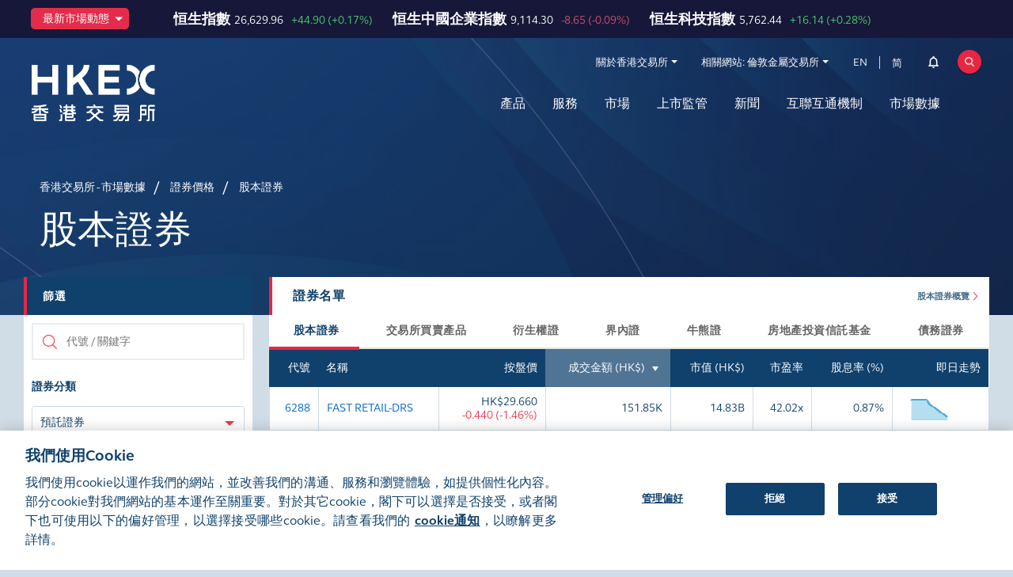

--- FILE ---
content_type: text/html; charset=utf-8
request_url: https://www.hkex.com.hk/Market-Data/Securities-Prices/Equities?sc_lang=zh-HK&subcat=1
body_size: 112740
content:


<!DOCTYPE html>

<html xmlns="http://www.w3.org/1999/xhtml" lang="zh-HK" xml:lang="zh-HK" data-wf-page="5e37e0bcc62330e0912344e8" class="market-hkex" prefix="og: http://ogp.me/ns#">
<head><title>
	股本證券
</title><meta charset="utf-8" /><meta http-equiv="content-type" content="text/html; charset=utf-8" /><meta http-equiv="X-UA-Compatible" content="IE=edge,chrome=1" /><meta content="width=device-width, initial-scale=1" name="viewport" /><link href="/assets/images/favicon.png" rel="shortcut icon" type="image/x-icon" /><link href="/assets/images/webclip.png" rel="apple-touch-icon" />

<!-- Seo Meta Tag Component -->
<meta name="keywords" content="股本證券之市場數據" />
<meta name="description" content="香港上市證券、ETF、衍生權證、房地產投資信託基金等產品的價格、成交金額、市值、市盈率和即日數據。" />
<meta name="twitter:card" content="summary_large_image" />
<meta name="twitter:site" content="@hkexgroup" />
<meta name="twitter:title" content="股本證券" />
<meta name="twitter:description" content="香港上市證券、ETF、衍生權證、房地產投資信託基金等產品的價格、成交金額、市值、市盈率和即日數據。" />
<meta name="twitter:url" content="https://www.hkex.com.hk/Market-Data/Securities-Prices/Equities?sc_lang=zh-HK" />
<meta name="twitter:image" content="https://www.hkex.com.hk/-/media/8753343A70D0474B8686191545E7F589.jpg" />
<meta property="og:type" content="website" />
<meta property="og:title" content="股本證券" />
<meta property="og:description" content="香港上市證券、ETF、衍生權證、房地產投資信託基金等產品的價格、成交金額、市值、市盈率和即日數據。" />
<meta property="og:url" content="https://www.hkex.com.hk/Market-Data/Securities-Prices/Equities?sc_lang=zh-HK" />
<meta property="og:image" content="https://www.hkex.com.hk/-/media/8753343A70D0474B8686191545E7F589.jpg" />

<link rel="canonical" href="https://www.hkex.com.hk/Market-Data/Securities-Prices/Equities?sc_lang=zh-HK" />
<link rel="alternate" href="https://www.hkex.com.hk/Market-Data/Securities-Prices/Equities" hreflang=x-default />
<link rel="alternate" href="https://www.hkex.com.hk/Market-Data/Securities-Prices/Equities?sc_lang=en" hreflang=en />
<link rel="alternate" href="https://sc.hkex.com.hk/TuniS/www.hkex.com.hk/Market-Data/Securities-Prices/Equities?sc_lang=zh-CN" hreflang=zh-CN />
<link rel="alternate" href="https://www.hkex.com.hk/Market-Data/Securities-Prices/Equities?sc_lang=zh-HK" hreflang=zh-HK />


<!-- Seo Meta Tag Component End -->

<!-- Validator -->
<script type="text/javascript">
    window.onload = function () {
        browserCheck("Browser Incompatible");
        antiClickJack("www.hkgem.com,www.hkex.com.hk,www.hkexgroup.com,sc.hkex.com.hk,sc.hkexnews.hk,www.hkexnews.hk"); 
    };    
</script>
<!-- Validator End -->

<!-- part for special include CSS -->

<!-- end part for special include CSS -->

<!-- Style and Script Component -->
<link rel="stylesheet" href="/assets/css/normalize.min.css?v=20211105150726" type="text/css" />
<link rel="stylesheet" href="/assets/css/components.css?v=20211105150726" type="text/css" />
<link rel="stylesheet" href="/assets/css/gti-common.css?v=20211105150726" type="text/css" />
<link rel="stylesheet" href="/css/HKEX/HKEX MARKET/main.css?v=20240531172510" type="text/css" />
<link rel="stylesheet" href="/css/HKEX/HKEX MARKET/market.css?v=20240513152348" type="text/css" />
<link rel="stylesheet" href="/css/HKEX/HKEX MARKET/jquery.fancybox.css?v=20211105150724" type="text/css" />
<link rel="stylesheet" href="/css/HKEX/HKEX MARKET/stickysort.css?v=20211105150724" type="text/css" />
<link rel="stylesheet" href="/css/HKEX/HKEX MARKET/csm.css?v=20211105150724" type="text/css" />
<link rel="stylesheet" href="/assets/css/hkex-market-inside.css?v=20250327111233" type="text/css" />

        <noscript id="deferred-styles">
            









        </noscript>
        

<!-- Style and Script Component END -->
    <script type="text/javascript">
      ! function(o, c) {
        var n = c.documentElement,
          t = " w-mod-";
        n.className += t + "js", ("ontouchstart" in o || o.DocumentTouch && c instanceof DocumentTouch) && (n.className += t + "touch")
      }(window, document);
    </script>
    <style type="text/css">
  .section_container_in.breadcrumb a:hover,
  .section_container_in.breadcrumb a:focus {
    color: #fff !important;
  }
blockquote {
    font-size: inherit !important;
}

</style>
	

	<!-- Global site tag (gtag.js) - Google Analytics -->
	<script async type="text/plain" class="optanon-category-C0002" src="https://www.googletagmanager.com/gtag/js?id=UA-51785376-1"></script>
	<script type="text/plain" class="optanon-category-C0002">
	  window.dataLayer = window.dataLayer || [];
	  function gtag(){dataLayer.push(arguments);}
	  gtag('js', new Date());

	  gtag('config', 'UA-51785376-1');
	</script>

		<!-- Google Tag Manager -->
		<script type="text/plain" class="optanon-category-C0002">(function(w,d,s,l,i){w[l]=w[l]||[];w[l].push({'gtm.start':new Date().getTime(),event:'gtm.js'});var f=d.getElementsByTagName(s)[0],j=d.createElement(s),dl=l!='dataLayer'?'&l='+l:'';j.async=true;j.src='https://www.googletagmanager.com/gtm.js?id='+i+dl;f.parentNode.insertBefore(j,f);})(window,document,'script','dataLayer','GTM-NZFRCR');</script>
		<!-- End Google Tag Manager -->

	<script type="text/plain" class="optanon-category-C0004" src="https://assets.adobedtm.com/fbccf582fbe1/8fbefc7f35d2/launch-5e83ee102cdb.min.js" async></script>


    <script type="text/plain" class="optanon-category-C0004">
        (function () {
            var didInit = false;
            function initMunchkin() {
                if (didInit === false) {
                    didInit = true;
                    Munchkin.init('381-CPX-988', {"wsInfo":"j1RQ"});
                }
            }
            var s = document.createElement('script');
            s.type = 'text/javascript';
            s.async = true;
            s.src = '//munchkin.marketo.net/munchkin.js';
            s.onreadystatechange = function () {
                if (this.readyState == 'complete' || this.readyState == 'loaded') {
                    initMunchkin();
                }
            };
            s.onload = initMunchkin;
            document.getElementsByTagName('head')[0].appendChild(s);
        })();
    </script>
</head>
<body id="hkex_page_header">   


	<!-- Google Tag Manager (noscript) -->
	<noscript><iframe src="https://www.googletagmanager.com/ns.html?id=GTM-NZFRCR" height="0" width="0" style="display:none;visibility:hidden"></iframe></noscript>
	<!-- End Google Tag Manager (noscript) -->



      <form method="post" action="/Market-Data/Securities-Prices/Equities?sc_lang=zh-HK&amp;subcat=1" id="mainform">
<div class="aspNetHidden">
<input type="hidden" name="__VIEWSTATE" id="__VIEWSTATE" value="IHBYMZUfpWSAx+1bQKYBGjQOXqW5gebuc/VYPyxAslDO9KA5zbEK32L7gEJTiguLTP0kk15yPp9CM7m+9RqK5YvX35FbtH6OOVTf8gzR96ttKKh7iZEQVJdYm3zrwdh3IAdbSVGOHf/Qthy85eGlN52TJoF/84SD3rTZqgQ1c8/4GBb8NqhtTP4aOcsl2e1gHsS3MzKcDVDfeSnO6wkjT3UYxQnCDgP4RLEE6Kg/piyKT/WXosYId+nfrd7G9p2ufqWToX+FGrDU3t/ZaDZwU6fOn23MMOyPWsZmDHtpyFQAMYwi5HkezBk9zyJFCEjm/l/[base64]/[base64]/CteLrwQO59kCa9obdSM8E3oLQl59BEWvMESF9LcwtwA+aFRJ7zGlcmFG4NEJcN1IbIxEgDqj2xH9PVgxJ/xhsXVcx63M7gLzULArrHc1hln5cqScherdFccfqKUoXYxabRa3iaBcTxvIcKlzzKUjEA+e700CYaxgCsUJxOhd6d1Z3Kctuuo/lXU1mDEK6SfEbTuw6ZaDmlcJQkYNp5u1TAG9KMJfpNnnoxWeeHaEW8W8K8PtT0Pv3WltLnFHjsZU/[base64]/Gp8nP5mz/OWHRtRKb1+C7U89uf4s7GJ20kxdBqU1CsWX7Vt+dtWymdbhNmI8rf+ZMXPZkubrA6Xz/Sa72n1NrTAJJfqG3e+ns6tH3qmtKsDFMhCTBvx3zCxu1lSGlTlFMTOEt9FuUSjJAMbgECa6tvj4dIodVj4XMZAAGe+bndYryAQMqCf8Ci8QF8Q/AhDIoWBvaLBsLF+a9SyE4uyC/wLGY9Ie1dvoiHSebqG9RfqhXYTfRP8aRxvlNcAP6Sul15ZNrp/mmQ0LmrMDOzEwHMsYhchvItnbvNuqBO4VcIokMOWdiyevqVYl0rX3FO2nu6iYPGtS73/k1PQhXuM5QnoX9JIp4wCbNpyWE5vuw+0LGoMFoDDgenPXn6xmJlXP32+WuTStWiQOAgvjlNQfdVh11xKCwGeJrQy6NZXmCBLX5Mlm8cbdaYr6lD2I4aNWQhCotv0XCWBB/3pLsgAFaWD8J5Pu6xT64AfVYM8VkGD/Lin5mC4oNI4pDL52O0dEiwIcsPawAshMBbmt2djSJ1yXw+KSV4pSGsaFxvO3nVtWnvqkWYZ4wuNzpwvM1hgUMbX+JssJFZBP36n/HVOIvNfcxHK0xoJpoW61mWAHTPuukra2jBRrF0WteJBpS65VKp9C0roqxSwfCqXHMDj18VRdY1anDe5d+oM/B8vMYXgStIkI10Kt8ujPjBKGm3s2Yq+/Aoxj4yk7y0Kt4k4LasDat9EITRv9JvPXsOl2Oh328uJeMuOVDU/[base64]/vXjqkVNI/Oa4DFJkEGcrZx2UoWd2h1OtquyJB9KQwdjmC1P/z1VbcsIefzc4xUdsNwUx62Wpyt8GBTzLojlm5KNVCXrAHorGueRy/n9QlVqfhE/tsj7IJyuddB82hG5QbmR3IRPR7u6JezXLWchH+GvYoyBzXH0R6FkXgDzeH+VhLSgzY4018jmUn8QIHrXnYl0ry8jOhoJCN4Q3Qu3khs+EXUHp7sWqsaC1JnUEXoDsD1KrAl/KeZ84TAEKJ31Wgx3G+VGZcxpyIBudFkRzGe1y19YcIbvPpwe/8vOY3UduK/YzgaHaPI+nzVgrGFOrbZTAQEXPfQbIFIiwKTW5UQKo6rN+nM26tba1ozBkrLDx5e+qR603CT/Kag1cpnUd1v6jxpPqry7flApUtMOKu7UCnY/XSRQwC4Sek1HXoSBNIqeI/mTFkI2FtUVnQx1Q95Y7ZM+FmLvokniedNXFQii300Fdmf+ZRopVglpPJ+msyw6E7kdsSdb4LEMOOM2cH5awDORdYI+4XgKHdOECdHpCyqp+lyMPGTgSMAUBkAKTARNdH7H0ao7O+30nCG/Wo6qIQ5RZoivdal0QkX4WxoldrMdiSCj7Mym4Q2A/[base64]/MeIQvekd4bQcjoZsRDFt6fcpcPeS3rcgHukWKaH57TI7gvfT6ILHpqRpyx3EJinu7ZWyxkqhyX39I57HPSHKS+M6b9FjQzGUevJxSAxltAxZbLptzcY6o65ipSWnC3WCQj7wveKpULAw4sJHqhKfSLMHR/TRCV0qcHXOeJIxLv0A0kPn8xgZcgNNZpww55E12UVZ2XFZ9jJhuQNzzkkws/cSbLrG4fe/pFp9qeFbAt0O2qQ7UQYjq30E59KJG9Sm6BN7wI0ULfFDPo9LuM3gyaxMX7a799mfIGtO/6WPkoT+KeZWSYVyESZMDfcqR3adWD7CjSI/5oTAnr/yMqj1mbe2/W9tKdGyDFtLwCC0/tEaYU32yroMllv1DDHMZSzn7jx4+L+G6cMrHKeaOcY48NzMzMFuRpgbZE+YZONWBugnTSUUfnzejqlLzDqiZYnhgaNbABqXEpQtuTgbjZXmEsLtRn56YUT80JaOAcfmc+y8X5rhvWI7AqgjiCmZYqH7jsQKhXjYG7L89HXUxMKU7D/M7vZJPf19xX80WEASIo/9j2iV6Yt6c8YK3IzSEStnD8w38spjo1rhFzaOhF6M+qIsEh2GDNYdXkPH3xP6CfaPd5Na+9Cwsv/HmdEu0BWgRVpzTHK4nsw89M0AybEFOkYRFsWI7wjDVM58/[base64]/6OmrX57Q20IJs8UjFsmFFkLKawlQq9LgMc9e+BPPzd/[base64]/apsV84nKaHtfRzz6mCJnGgvgRL1KQIFgz2AMZeGeYLw7w1tlieZZqvcN4VkoWU0di0SEC3474isdNrft331wfMzqqwSphc9tq7/bqjFlJhson7XFcRDSIeBBSRgzi6umwc/h1dwhasbK67Lk9arLlmF+QCq8CyEpirXc8I9JcBD+BiS+46If/6WNU6KdUZFn1nSYFb/J/2+Q7fTEyO2RspW2EPyOGfQ77iLsiqGasH19gn9eFJqAwW7qXqK/WpebyvFpy9JCXwBABWl2fixC9zIgsIiJMiXUtrA5WTSvS0Zqjyclaj8vw7ECl3rLPHAX9Ap6Ed7Nwg4dHxlf9rIBv3Diy3ALKlPC/[base64]/h0CqAJywgqMW7CO57eB0/6euVtDMfgV+onadpQ6ZNcXGVdOpQviV0FlyV7SffE0GiUzcounWsv2XY1sUVUVWQaH4yNARTKGGulM+X6aITKTBkeQ3Jtk5+0N5zc3N0NcEI4GMnAYQFbepXkJpX9ZyP/t3MwezX3aAbSpviJNi47sqsIuPLwBB8jR4L6jrddbHkAGmpD5h2CNR0G8jKrQm2xON0K1vSqNre6lNXWQ2dQ8Tz4+tGT9aINXNRteA1KvI2R7H67PvLKj1hyD/wfu0a7luPSEFi48wiz548zKPxshR8gLm2MbRNqTKqk1mcd5J5anUfSAJyA1o+711A+TiDVdZUHvKCavvxbXV6iQX84Qu+iGOBmIqdcEUx8KFlkuDj6yb+/BAUxgDpZGA1kMELPH8OSUV5jspKDyGbnxKKV8+zkOu+vmcEgf+z/0SMIrpzdpW3YloReZx2q10SUZlGi+jQvXWMinU6BEl07TsOzXpiZ8GJomTT5mvmPA/n5vXaOFVCgDwQ7IZ20x7F6gOso7cPLwFYWgZVvFUMFkgcmCVN0hbtikWhek2KHdBVEPA8IHDcQY8lMhG9hav80lpjHnDvrqWXGErYY+t1oiQRKpsc0pFTHJ8JRUHKeZ3btvTRG61Mq87O2hXcldVNzQHzuzhSJ4zde5cMvc5Q4jGZeUpoPrVKV46nIPYoS1/0JSIkzbp/SNvDs7ByukmZcAfQaXoA26Z2jeuV6lrvaW68SuQYiIylFYh5WHBptKvkfGN5CmI4NN44urjrZo2Gsi+4CRjT762F0/+JEDA6YUjAQ5+h36eDmYEtAotPfeqqDjfsToBzOEH/W9ErNcNgsDByx/20DJkzoFaXmmGs8mxM2FWEF5jnCB5nkQrhONAiNiHzfjbp/NtNr5LTOFqIH4MgBAUejc/kaS/SHYf+FhsgO3Zm753j/dbkKNzPTuE8Xa2fvsz6+iQ4LaJrE3IxoMCztY9YtTDj5OXVHwUfGZZ9XGdpQtmSWbq964rntBRkw+AoJVkAIqMDx33/8jqNDvrStbPrYQ6lAH4tAQGJT9c8J9xpGDIQu3v+VCK3WVLEyVNvkmOaJeGKETA+SxHzP3xE7NJ5SmLzhpsauLSfqW6j52M1z3/4eGwV/[base64]/1eC1bJMfwoeLINVw9AM2uhJw/zufb8yaH+PeHMD9UQbOdrDH9Kt4DZEi/QP99TjgWk3hegmX0OYcIGhKX+ivWPZZKeZTy98RtJssTQWCv++BmgYoVddXsAxR/VcrDqcfnz5r03MVRYv5873yEut4g/eMaSVj9c5RUgXcja90XNeIDs/x9gbXnsimvvBC2zsPBw9TPsHPGSEuVuXZPtgXvl0U4a1Gtia3w0s3XD04ImDXMKW7wWJdHrGRVRAI0kW8aAwkbQSS95705Ra+aulcKaUS+M37F7LjRwLVLMV2DE1E+Nlfpw3rmDzfUM0tho7gIADnQOnDqKJ65A2VUV+Zqy/xPpG/[base64]/Y0s912uRr4CTNkgHKdU7KT+qmcfWS0sX1bmPmKIU4p/B0IF+5+gqRKu4GmOa7ApblYUQ1S0Hkmyt3iLlz04BdHkE9dUBcyRfngysngCJ5kI6Zb38Fru31xarvLhVyhwZRDvc61sorCcoCb06udKp/jLK753WIFtidNF3iGbwegqCWq7TZZ4rwt4D+QazLkoGDZ4LkI29Y+RO0w6evZ0/wvgUHU0fH6Yaugr/Q1g8fY4ubyEN+w6CBc8FVL3HTDbfY12Lh7LzEGVCxVmLsTd0/gH643hh9qdHybRRjs6l5wb0yS8or6h7JoQvuQS08W/VCERngZCeg0CQFMdklgzqY7+bf8RaaPK6ZuiB9Gv754IEHkRMMeLVGnYfPKuF/p+ZMDwNaIwRTL44nIbKogujyclcEjTvG3097/B6z2BeBSPqW4L6lulcUzYp49y9huQXsyH2dRVsWqcaOQgONaum8Xth/k0vP9+lPPCy9/fqgBA6d/8xTtW68K32BJhQBZltYiAkE9gzQu6dWDoBMVnJfXkG8Rt0jr2NsSbNqiF25gIrpmmS/bgvrp1yt7cdcuRz/bzyI0rMpdWQlCWv6LTVHLJfZ6LILQ9FEDttGvV/Q4ZGmW7d7pKVN6gl9VbOqKRPfD+I+ZmVjacVU0d7WjfhaSQAK+0yNtyCzoKGEdZPel4hy1/sCzUuf3XFpvxnbysK14Lh8laCTowXtVh/kskadbmtsuOAwcOXr0a0y5XQzNj7NI6f+qoOgOpPKaZ8wh25PpM4Fyw6D/Ar407LGzqUqxKcghZZZu1w4pwDpkDLbQtI+nZ10fVfF9dT5djcVKzVhp7phqsiP3EkzA8hs8OvMyUcDvBjU3jMWg6SzNwh4ztt04JoMOqZFRaG9RLF0aNaLLkuYo4wu8yHA8COQc/xLJ0yz/zkxyUQaRscs3aky7t5l7Hkz9cVkZrZ7ATCKJxqOEUS43nem1kGIe7171M7F/0ffj3bZWAkA3heawzr6nA7TnUzd4qvjvewAC6RP8Pd9pnK+ebeKq9AAXr0VeNlzLymjTlq3dfB8ynEDwsKZXfLHvyRdeg72jBmE99krp4imVM1Q52K/lSePM7F0kSwtPIrzKEPPSwXe7iIVUh74N2MaMFczLK5Ztrt6B008GJK1I/XcC3klFr5y1Pa0DuzgKaq+rwSck8XT7Y0+38S4VjdIox1ZeRX9JRkoouUJId+ZzEg12AIQ7pVVZTssdAJi9Z4GowkOQL0CmfJ9LGYHZvHlvGVifNAnffYNVTB0liJIlneUNj3BfRZVFp68gkCdbyMjcHPaOIN4fiwed/axa0uYe4LQKy/nbbeHKJJWS14O6eOG1tjxgzM+PC8utUXjCeXabyeABBv5Sm7AYe1yhukqQmu2J+Q1s0zsFUFvLPyLIQNocZuFwkxtdGSPS0o36o9O7Ht2/doHO/xQH4cfX0E4pn37/DEFcTnDfQRYd+5jBTd/QRRHQ1v6WmIIuaD/l8rJF5I07jKqy3QwjlDJwczL2ddTuW0+Yapj90vAqGfq5y/qZP0eGel3Ce+iZCZA6IjVA+EpdioO7LD8ONk24aZ2cSeMvYCyZMZ9mZErnQKwjr0ROBrF1QwK+U7+b9Av6aAGw1BBdEAnAAy/[base64]/cnt95mVRX3wHxMQmpHrkECpjgBlNZ1QSd+nfPSPviwENP/+b9PISxtNRQbHuVFBR+PzQZb3Ifps6oNaDe3zabNV6Ohv5MljdQcvt/KVvFIDfSz4m0yxsv2GgMDf53Ctb23qG/X1IfzHueaCyMCXHuhDF0SWETYZCCZUjHXuK4/NpLbS3lqeJS3AcRQGmI4L0rqXwMCs3hNFdZ4rbHtWtkmapp7CWuXlJSrCqeYYQNAtX9PLIc71nToujDyMAOdBg90L0UUy5WVahcP3jshYqBfpIH0HZJuS1SEoE1kX1NGchGhQf/NlJNuMQ/[base64]//dRU2697zL6rkSIZLhbpt9/JrrnB1zcS9cJzc+N9bZ22c+Qt0+6y0Z/wbFBAPP0zGGDXRUSrwv1HHqGtHsGuG37tGs83oXXOJvFz8ObRCfBAAzx/[base64]/IQTcOGzp+/lvl/uSYh36YWI39pc3J7TwB2e38hfWEEqEUxyW+3z4Gq0Zsnb3s9bTRPnLv+xE01oWmQJB5EeqEIkg1BJwDC8MMmOJKA9Xr/w9/aAupXUjEVbeD9prsF/XDDS6C8wEl5XlkZxCQlZqqrLk0bu5lzvXy8uUfpnrRBwq+dgbmWzOw12mXof1LgnwqlYdKokUSCnuDaMlmIOZDg1es5cyNrN8nZIo5RVeDT5beK/0lIRvs2LSfqPNoQDSi6x3q5qHK/u0vsf88Bl85Mdnaj3qtvM6tCgkmZTLBhFSPdt9FMDXcDhVX4RNC4r3jh3BqLZGJjjZr86jjwS4RvSsZJ8dH0KwNw4Uc1ajAf1e0iBWZB9+xAZXPNx7x1fBjOfaAVMGdIlJagJ6muuLus4YLLR/A/W8JA+IS2EZC6A8Z3LW81WI+QnKwbSKmzKSczFN9PC4ltYYxGfP8YY2DkJztCZRjdXJDJW11fP7mmoS/9AIgoMOKyIkLgMN95ObvZfxgmKON5FA8QGqUvBLvbXNQRH2o+HpF5+WGgo2pvmAiHgXVEJ1GNDKfnuHZvh7Xd474BMHypJxKkTgrZAXGRil7umoukPBytDTYYnRLo1+rgt4zJDsYKYnQpZS9pjv07f3A6bGVnNxNZhLnQkK8SQ3zjGDvJXd6zWlEI/9F2s6UQHVjnZHAq1lHm29RkCea+RQkVRMp3puiBzt3fgb+aO6k29DXIz8GmoyNLNPVUofjw5ydjb4Nbn3yt0rOOVFhh4QDYkUe1bYx/q7HwB5+/I7Bthpr8vH/1m3GmpQFiKPhO7ZMw8mHD5ZKiHN1yVmMn2gEvqv1yKVYzwz84gzVU6OO91RDPngvlOJExFznq/rumpyi30/i7RIsGcYgPbizWFEzEGQxqIsSsSNSuSADAOU9naoj8JkkdnCdfzsMlDow32JCePp6iM4wXUE59HfZXsouvkJaJXrXKah1vi5RoBqDdVdy0ehirkiQCUWLc/lcThwa9Vtagi+W4kbHisQLOwXfVvj0aN4+3W6CjRl/tu8myncp9mmKGRYy/4R/Iych9R54wiWjjvbqYZDVRTvEeUwuTiJBkGxWgKij9Qvo5qIGhNaAMoqZE6tAcKYT5eNMfmG5fq38DVRV45Ja2vu/42/pTvFzgC1ep+I5Xpzv1pOFyJH5Ru4dWkdfL0E3LTcqHlFOuFhJ/4Yhqk8QjDj80Glw2oSf8iFXABvl3jCUtq/28h25uSDI2JiwN1KSt6xHQslxwQruN52qpYubkPduFSbZRhERo8U8vnFuyOW3oBHyvp3rh7PcdI4h99IVIhzuqVQ7uDetPXp51m3PhJYGVCpJ5whaB+eSDyYV/[base64]/vMUnZ6QMq4WVBYLVnu8jDNE6d4wl8rL5uPzgu/XY9hXWXERtqK82X5iLkyYCxcd2naN/aRh+3xnU9tMRTnywpqArDfW5A9VBADHVSmoMXuvEneVVStiStZ8ocvSokL2x2pKa34uIKkeIIFRNESmnFqCLABcSn0ulWe8PLWyg1XyOZHYQMhi5Kn2dcdT/ihobfMfPEUgMVApJqPC2CJm838mCIXERq39yD5ehNfgFFwXDSXfvDkyu/yjUAGzLxHF5FLPViZeDSxMGtcrxyr4/GgmgxnDtn/wT50Qrv9t4bPY6UYvBwUbuErUleoW+WVFaI6wEs8P7klbsT4f/KKkVmNP9ZFNLqlLVcSV4Nl07LySrxEeOUbeSy3cuZN+9/pqT7Lr/wpRKqevl6fY4aanDGL1pmA9pRVfw8oDSplvqvYf4Xf2k24lb/DWxUKWqACarBRzHyekio0g4AoFKCjUWE4f+hwRxFuxR6CtYd1yA6lu1UUK017QEcP/i/FJIhEyaFI3B2FYRLBlvSWXnXlcLWay4W3Ej5g58lWhNzNtxtIqLHCnBZ6N7whxG7vaZ8ljZGqUYvPJjrF7/No8ehTsz/jBA4QinsFZY42qzqiqUOl+e1yJAIe+3wbUv/FO6mgVsQ75vfdnI+N7W4H39zNBv/Hgbn7GBmWSmMxtn6duRPv7Xf+ODXNNKFfWotUV74hc1Fd5v/yR7UbTacxViNi0RlmNo/N6f+EXeJ9juOCCxIvBesiKnHQoue0n7/2x08SZfxlk9ZRWrZrYckfUN0cnSfPzUi2HM7SvTk2Nu0UFffCnK4Bb80AHQ15O/RQ/sJjre06QJ2GnAFX5bI8oUlP2jg2thBawYj8Whl9eX7039SanO+5iZB6q+5WaM4RkzrGo9JAkPOyD/Af043WLxWJB6cFTUmbbffEgR8d4nQeRbGwPUHAzZjl6+keevVnmjpdW/Go1kgaYIkzwqJrJVapJcEeOCn4SKxFJzolefOqyh0qnputDKX1ay5IRp+K0qH73iU7UF5EC2rjJHrZD76VY35ctndE5++Z/NqLSi9lGwFV2VZ/PTQQLYdzdzIM8tyM2YWxkSynzcWnpUNIhAZbB4ibvN9YgUUh8DqImup0sjFQXGPptn/Q9Xlq4RLar75psqq9dmlKn7lhg56xm7yqsGvvqV/3kt6M68Tb02JIlpherPwRpTkkQmkY4l04AiQNQ4PI8fSiYtLfM+JAeFtj50UJ5jikHLC0Rnd4DCw3EF+aZL0wEHPqSJbT5J02x/kKypZYl9ShawrOPRfeeXM/mjjxU14W52S5StUFUkEIYbc4kM4el4+F9aSR7o2IHMf47MYqlKUE/ujArDZPch9PIb0m5WtnOky17ByxeOGzSS8vU0D9WI6PSxp82VNGsampXcBLGvRRtSU+3wajAXQfGJAUHMbXDR0sjgTK5hliXMicfLMX6Yxyk4LaY0OjQmWpg9ra57A+DXc9E8i12eYiDDunFJCZaVvNoKrlIO0hFqVI9hQImCvsND/PMv8e8ib4Lx7oBbJmMz39E7dJiQHPIsFrdBaoPn9tYGTee+G1gwNDGcJxCfOM3cbWfqNVrhyo1Gdq9/LCRKFLawmWCQi+XB9Ly69GQZn6eSQHHKPp/3GxvCVi5NQAxDkQduenDyXfgytRelA0WpFxx4Nc5mUXDi0A0VtERKyMKhAD2O/RR7CkibQVcR/Q//fEWsd6r3K4qfhOa0ZdeTt+aCqo8UXDMpJy+ZZ0ei6LOy4yW65bXyOLgN4GqvjzPuGsXGh+9SGzRBxYOs788wFbfpFWpYqx07/phOKJIuvPNttAaZPD+ZjLFrCdedizDcauuSnkyogEUo/k6Dlx5KqQMpO9/oLzWM7NmDbMRfvh8W4ztGCCuUL4tEtnUJ03bPGlIA5b43J4dHbESmqnILuhK7h2ngodU9Rs6AOp0jyJ86E9QHmutNJwDt7gZJ7vxqqn28ol+fuMMk5EamWjiRPp1/uMvIkwV5nSB8TSRhpi9infpJS2Zkyu1j3CRQzrORn0Z0lpZ/5idWaJG5jfp+TZO16kik6BPCgccLi2p0pRo5jTpQ9njlgI+sqd9R3d2F6r1AUyeXSgjsYx3I7z7CgHTzWVbNjctQKovBYOd4H3qz9JaHKqPQbJrA9c2eybEG2k0DfYpuLhKqjoKNOTGmJXslM/dL+ibbfCO5DhHjDVfZS4DpHUlxQ9/2hH9m0midOWeUvQA3KBiZ0EBSwK7u/PQ2WZcVE48PWfnudWlwgsNYnWl8oGazJFmhImJklZI7nONIYppfBXo/zTWN4kB/P1+x/fmHzoI0KBdY83jeHKwJ1cPD1LSuLmDs4U7+/EW0zSds1wE6gLo2khUJgFp8J66PhC4zfm3VLLdg+KF/HYLMm+OBYd9SKo9RPjIShMjXkLuha8aG1VEv5PW0WgrL3TW2pscT3d6QU/M5dlf4Kj4HOOMhhVVbqeeB38cW5fVTRDmv8bBWgpTikeyxA5+oSrdIpr/kqcMIHFRVEjPqs56y9th2B8U3qBEC8wqn0iZrT5dApAGCcFDTWe3rRf+ChU6cYVEVwWU8ow4TimHuHc7rmvyAur3z1agbieBoBJuHvtTR258dajKYAd5seztfB5ghatQ6mwEKb804ESSDZBnwFQnBIPJ7RLocBGyGSrOEUEInWZHejUq2c/b2U7ic0qC4rRpSSjw+uvhNTt0tMfSkbLDdKjiJpj4RaHXJdh1UtYbL8SSQZigk6oqT0AJbQak4djk7jQ79tZMnWsdl0GLok40WW/1pi5cs8FvcslATyqHT0hHrPAVkzr3zTLYebR8l+832peUj+oMhQcRGAvLUhcTa5Uo2nlZZsRTgKYU7phKCf86ycqNUPfpQWAFl2fU5TmFjd/aIqsqGW4go75lI1ZXCj5R/4fzqhAzl2zI5AUhqHQPsC4LQWPbIyoOncTS06HrO9x3ptTpU7Qifg31Z5W/HMehG5VnatJou2mPLzP4oTeVxbDD+SsCcsAoRUXjJ21T+BVefiisMxsO+JmnJ4aaQ9j/fLcgLJ1qv0ck7axda/uwtf61fItci24Cl4vMr8y52zJ1Ez4n1GVqsuvoJCLUtXxvw6TTaDKM8brMML3iitstYHIN+NN/zzvcAcXeih6OkvqzF8OG7PS99k2DYDYbneXvyxslOzzSr8qqAY12NC1/MLmXIDcO+m5JqUgYng1GMBohKRMPKXUgf6AQTNNPFQmdeRMoyEAD839iEpLB65Ujmf7CJMzoXo/PWy4KbEPDOqLCUMbz7N1hmL65Y3qMhTMum+5sodIaHVEb3bBy+kCyKE76PNSRIZiSmlWnaQPw27fCahLoWM3CBKadyBdC0uSaQ2EG81WU8k4LBcAiHJ0RKHVbvXoQf0/czAnYVrzadpjXmDEb+PdHcRdZqzjKiCq9I3VuBQ08dZRC/nmB8UIDWnGL4LxpohSNWUpNqE87ksXeKNSSkv5FlsNMplJTZjnfIXmSrxVz/Dd0Gw3yc0sO4YYkVxJgwxbULhiIowW29blv0dkbv7O1u8dMRKoAWlBc5TRNwGfYkFlXEyuxHyXzeGgvn7OBilUcold5w5MaZyvyVE6ABAKXwyatZXdvTQIKr5S5qM9/HuU5ZCb9DGkUkpIGRgutlrBYcedcMaVJF/nvGLzMTGNlYWLJWM+LAN84GUdLweCmEZtq/spooSbIjHrbySMDksI8b/GySy9aTrqBd2ev1hct35nxsF7RtfVw4CkTcKdbenPRa3p4aN5FgJbxRw+RP8OJBOruCZpvSDzM2RCYW4rmO8WbRvh9cAAW76tuJCDiOMR9lKlHKrEZN7Gb/1CzkVaYjWQqzT1fGrkgxQUiP+dAB+xNy9siN4jYZi3S/[base64]/wVLzAWWAPZ4B9uHT+qukMltuEvZ1IOqlYjHhzmXZks+2RiU37jQIFz9JAqeJ4GK71gCdjxSDUJXw0urz+mFxQNNxZTKD2o5unqBK9eTXuFIHKXl9e0mA0aQp9iQlgp/hWEjRQBnPFnLjX6uz65jiXMaFe+7/lW0qcQ4y+2OwL+3u4KOuMQMkoG8S/WOAlC+s6Fcgy8Ov4Yhn2sVnR4ptFl8anUambGZkDSA0ouwKWLkBPsmbCr1/tzXs0APt2Ly1uqeMLfXOQWr88xS/yTHUSG2Kt8dHb8kc0ILHN3RlhfyRI5e6u9FPk13jrEqAI6911L8PIou8BeHlDpF8qJeQk9wK2ZIkdurJtQ+2Hy/v3ZZKlKu9MAtNRXz68Jf+1MrE6q2OYZygEzmGlzKja4UuRMj/Dimr73VB0J62uV0hPahhx2auktM+XNmKGcKKPmX5XPVHgI3Q2P8QRVWNRg61gcY7FzGBEvL10VHmoh3+fMc53c7pjBvc1ixuV50129dXEH4BaI/ztO67rAfM7YOs4YGKwiwpNiz2lsnaKE6e9n1DnJtHoRZtgeHlQ3S4tN+DQ3GRtHnvqrmZCDhSpcsNqgxIL/JJrzdoZe8wvmyzH+dGrp3topA7DrtSwvJDRppJpTDZFf+YnFXeiKEf7IYzwepgxS6cQkFa4m4xKNuOeZiXZRZhuqPDJNEy5a1ca6xHI+Wr2vB8lP/WYPjy5Ej19Fm0oesVNyp4ax47Iw2Jct0peEydJHALboIR1sVPuBu5EDSbkvmDebTtpMdg2ukKmIa3oP65/0q2kr8AHWunPgkpiXESqMsyCOvEQIPhZ0Aof45l7AKHh3zX6hzc8yyfw+Pxx927HQnB9SSC53vHkPfjWF+odtYqXEhv5gJ7P3rr+jHXHOG9NpCrvqHkoANf+eswXiiicuSuBmVUL9uwNtmSYAkXBzdNB7o9qnYumPfr5/xdh8BndLXIQM4/MGR6olRLq3/L+/LGS8F6HSrkgoZ/Sj+/zO1NwDLk164nT8KkQ3svCUdH/Oq+455um1GX91ynf0KUfH0w9Zv1oTsrQ+/7ohhEukoevY/EDliqEeA6xYPy7eIkFygm5X+ZZ9iVALgBJsHOHv3sHBBnZA3JiC6zUQpSBCva/SXgugubVdGBkiyoJ9bPqLgUtMeM2s+MQhrHz9nd9kSBxO6q0OcdGKMxA6eBaT/QPydV2vy6jH9ajL/oQZH24fmiUv00vLeYqYZ6QcDaSYZsI3bsbji+k6FQdnmLU+63Q1GSDhDT5TgeQJMtcKcBmBq6f2JPH1GH/QfT5ctXKhWwbmHt8QeH+PmiBNt3UtR8bPjp8FdovlYbhez6JjeTUrdqBrJIEwcg9ISBRnh3f1MQgt6561Vag7fIBDjvnUc+iSB3gCOF44n3AXCcavjunYKhU9GYIZQ0O0wgHa/b2Ud3iqundfTdpeJ9h/9CdXQwk8FmzolO77AOE2mHF3nki1HVRoYyyQPvqY0KWZOtx4/1AmemSsk9e7E8TTw53EFq2FHrD6U7CUrJ86fy5VnCsfLSfMYswzhcuvYPFRiFVmTx1nVgi6dYstTfcP/m61qk87mBe/u9r2+oMT5IhozBZe4qLTolA/ePIRUEhW0hFW9Y45WJb3iHoxXWikCkPWboQ15lV4ctZ47x/[base64]/bj2GBOVNdswrMei6r2whAqCzBcBPyJTGT7ha1kcTKz6rb4QYj0XIVX6jCHOJ/bN3PWtW6oj/q5auQlyFXNVPCHSLMIIyz8ahZYGjVTV7wuyHpcZ/[base64]/NVqUdxSmyw/r2aQvX2QHoBq3F0c5ZDKZY2duJfgyaRSH5NcZKvoTLhlXhR5pfIF6/rp/BbnybGugN0BLXY37y1rTNJm+1wsWlySq1JckHnoEUhXfe9naH2jUcryWTXoL12ZsvfaQlccyQzzxmjkdGrenELu1IeIrE67Ivx2cGVIAFZFr+oeg//[base64]/ZB/yZMBwu5DJyC0JuhkIl87CpHb7WRN2FIqmGqrApB8VAevW88PDh52R0MzO4lLSJnV10Ezq/0ESD/zJvHIpwammLDSVH1FVs2rZhYZwCohRsODrR9yXllV33HvFJy1VqDvyiNmkdNpEnPt+yfta+g8FJQr0xgNxBGuP/aDBBjNqlJHxfcoTddET0Wo9MnHy8gATIqKmaOMpvlIpVLO2q239D7cJjBWQU7V0I+14ykLLN4dS5cGPBIYse1Qcm7ui72xk1A7ZLcn/z22LvDnACxuB5FX67MOz4F1q9quW00zDzsD25VnX8k13rl4KRK1EHt3xK7kx89CCq4S7me4l2x/BG+4HVh7WV755a6YFki954x+dR4EcEvmmvVa+aOGM8vY5oRloE3ZC9kYcySDNu8zHbTa5Zp0YtxKD050AlZxbZXnosFtcxWJOCbcz2ZlcbtyA6UF7Lk3QASxR5ovC+Qj4IqrSoUv4u3jBGy/J4tLte3c3QagAkMr45ADNlLBSbxQ8yxWd4m49CL0z4khsrWgoRkw9OXOetpo76I+Cbt1LoNFcrHTKHh7Af2UktBljFuiOWjyfdNkHrP1RMr7s3bcrxvaS0m9Q8leIW06ZPNglMEzRDXo575y+dHqyRUp8ssPf7xyYLfX8adt69Nu+kpyF+mqB/DjV5E1sFSTfHP00Qc/eEyEWADiTztuHnmwzx1aOVv3aTyA1qCwc2+04pa5xtW2XL763zQdhOLnlY+9DuPdO2UOe0LYxfw2V2qlKZVx2TFZESNYZ0Cg1udsw+Gr439I1j/wbm7F+TfWHyiJ7AT1RsKJ4DODLwMduQK2pZam/d5qUOkCBFB3gETM0K7uQ/VO/enYoSOobgd3Q1kVTA9RrA4/hFv6TNjBDH51NUVD9r1Cxp3G7nrBfAoCtH1BwDLYtD8tjI06GqHoTHOlFAfdwbYq5COLpsyQxd/vV/Wahfy2zrp1GN+s0LIrttvnxwYLNwa77S40igVk4TiJlsXMfawAJqtuYmD17jOsI/Sosj+M3u27OiSmwO7XSFrEpsm/8KcCO2ZxY8o3/jwevkPmFJbBJBQ3b7TChlAIJ+6bdUrRTzivmEFXGzN0uRrNfz4p/xrGqIFCkpFumnNuIUWpSLyUwc1n+8TufrMzs0ksNh6SkSoKvNwNf9jD8oca7MuEmZGy4ZDWMbnGoI4znPZ260YFf6PjeERHD1nLnhkZdESDcgTvI9ydT+P87b0mtxtjacMLOXUsG5WZlWa+blb/5SZJB6v1yaSjt5BtldL9Q2Ie120R05OPRU94qjd6SenVA5VwstamqpvUbINEwT////SJ7ugrs8XRnV7WuB6XT8ffwm0ScfHJgB7m+yJscVJc5rc963ici+0e9XML1cK/MhRwoDvhtzIok9xTkoJ3vCapRAvBCkogBZJ/ABdu+8SA6oQD6/2/FanNTLQ0Fvr3r9DfyP0Q+r/NL7S0HMl5cPSamouFVWHjOpCu03MVZcq09k9mrfjEyeeIiaSjwhsKsaKJw/LyfCA+9OoQul8HhRbqvreaGX8/GjOiICzN76Wr8zOsE4grD+u6nVoF1vE6VlX9V200He3DOAPVAhH5DbbsjVzvNalt32xSDPiWfIJm+OR0+1Xb8mmRDf4ruFfsdGj/hfd6np24yCKFxHAMTcECf6ZW4ekz1CJq00HT039lUcg7oYuMZIfIJp64g/RXarJGPY/83Z3WuiGvj97ECcm3R7TEMQ3vB/EuoxBHvx2sbusZP1mJQ4ZX9rpo8L4SaFBbqlKatmQ5CxODDe4wSyh1wOaZ1djQLpHhzLCMe6LD/KMpjCzar9UmwqoZ8pLLMbpUrH0g+w20pS0rsSkEIShkyHr/V9hO2KI+ml5dyILOhh573qCqvcAfMY4fucqow2pKWwSBpeq/nqapDCnKVpZG9uxarPYm013GMtZf/CyvKE4cjGJXw+0a7i+C+yMUVbp/[base64]/lObHGpWC6I2TawXF8NOKnnIgJweRm8Du7SCjMoDI5ehyn9YHEGEzoI+LCIYAv4K6QEHOifr7gK2zt4JGEGkvOCBXyC08tfatW+uDBqZPXAZ5r38a2WvCmuEV1YaC3pf6/qqjRyG43Svs8XBwbuLhwQhCMR4z1K6n/5FbKwv86p8c5MVUIxMw6med94grA79dcvQ4djKhNVXXNuMfPw5GGgy4EFfzZsj+RtSONc2Jov/RBoAGxnH06mUWS2aTXoP9Tqrnli2FH+uA6A7nw7ljTLaLnxCOzH9JpscmSLDvcyQJWBFHbqMUGbseQLvUVOhK1OoQkFPmIBGzlmVlqK4SWye/v2DRIS2CjfDeR09TXqJYhu1tPt0yH4gdmfLu2PeTtI8+aF4NOhXhIAiMd2hBlmbeKgcoxHNfI8fLIs94hgO0bPuc7GFSoeQ08d5bys9oPeEvtLU0FIfdBujZ4JFca7nVyTpWNHhtSDZWk6Fn57fDmQkW/eww0AWaXyYfAf3HvHSvB0eB9n1zwxnJW0jXmYvCNJ0XfpDO7dWGH/UYRqdHPa63AHv6puCfw3oDmwZx0YUYeiYzzmLS4xHbPOvD2e+zfRXH6+nhgU8nNIrS5N9GlEMscMZHF3ZsXZ8ANOpo5OqkU+UM4XVTUK9UPuBAPS6wB/lSl/ILT7j8kastap0yufYAuUQ8BQipdqN54u5IIecDA++RceYZWFaN9ND9vRe0tOSxtgqbvKVqtzzhDrwimkN5PkJ2DQcGxM9tbu5ggWV4UebDMNb0phUiuEF+fAneUmyUR4d3I/2D8pcBF/AE8ckxD6zs68L/sGqt3nbEEI/EkD2dDwqkGKA/0n9BW/[base64]/YorMJqWm+Tpd5jLWI00SvdZ/[base64]/mWd37hcbdM/FLoXOEVb+Em9USTr3o5BiR6cKQntZpdvqY1T/kTEZf5to1moVVEbSGlCVPNlT0GrXwXES77mREpz14FEm/rmxbC2Sa/2LwLavHSBmuliBVgOoeO5JA780i6l0+b8a8XMZxGSTU0hQLa+SL/VeMq9nvMy5GcqRphmfVOVuV1jL933GQnfD+H8ROqmO/Q1OHFZPhPymbjTGgP8XZyoUDvVLgLgLw4uo8d2i6pmJWunGuHJ7Y8LU0rSm3kXyYTsCneJtp3gHKjlENB0arEpsjvXazKiVP2N8i3dWxI8jntX0dVXlpISLKqsfEdGo/W+Pr/FqeyjKRcVB+ysBi5QjaNpFXlDHJwA2+LF1JP66Y2UEdIfbCdQbcac57BUD4jwUSm9jP+5GCCiNe7ioZTs537ZbHwee4jXfQbNd6V5ER24jVtTqZZnei7lEw/kLZlcHneBA0Uk5S/bqSIZP3+9YVkKYa30uqDjx7uwpYDZTD+isftYNNeWMlH1c5kCAfL1/mBkVSsWJ/XhndD3b7VWRChNHHrqEHaujDygZGOEJdOJOa4LBl9FVnaT20pKSYzkrfro4UIcdSXoW7N6GaxVM3gBPeiYYDQrEJnXV3NALHgtDjd5TndC9e/F9AWsL0lt71RqrduMTmg1ygaGp3l2u9uwbOMRzHCqx2LE5mILUfwGdajzRId1ZDJY291rm0MKln9Xb2C8CeFUZ/A0iTDIFj4G4FKIPikfOsCKU+B0d/80qNTWW+MOzOrN6m7twQvCZSGRB/5VqmQSQwHNt4BwHTUwTTo0967DDBllX3S8y/BnSGIgeDSXzTySUao2trVim0SgyspmpHdhI8g7l2sRmqcBvxgwUHfRnLeipxJQm9iXILBuuv5riBshfo5d9ynanb2jH6hgPAsb++cplZQVv+nEW/SrS/dgODWXxoRjAqnv0fPodfdTzNYm+pHTRGO/Y0rwRIj105g9VrRpmgdPXNYZkltrE7IMdEGP5gJa04cb3KnR3xoUashK2OU8T5//kLSLVQRTuAKmXYLm3F+cl4QYzX3ugDWUv99DOd6XI94CxzIoDBxy+AnewQNgwp+E9BeYLsPmjfBUfZ8/ArUlbTGyEcvn+KFZetAjDp36lOLjSOrLcaNesHjrxQ5WGrmRx4ilwcHURAjxdmuoj7fOre0VrAHXWSTTWr3/5buOHWXYFfJUoGIp/VDSGyfCjt1y5SEyOkydb7RjXtwawPMYG6R3RZWS80vpeDxQdy3RERLqDFqFSgYc7/G0PsTz9x42X3oOXu+X3YQnqbqTqO2YvXfv/xFemwj8/WRp4VniltNedlwTdxcSg2m7qrr+pmWL67aZR48EnNdr9sfjIrhLSvDt7kao9U/kyMBPWhrFcmTM683rEGU9GeiN2ZO7NeO5UKbPQuGWc4694cotKV1ow/S/28/bO1N7L7A7Qn3bw8jekAs+vAIEyhXdnWer457HIKK5mTqzZ9dAmt2vEoeG+Bv00Xc7lBPY9PjOSF2mfr4fAGIojR/Si7d1zb51UTdSXdZE4BMl+MW9peBMl6p5Ensr3V4D/[base64]/Z0qPpLU7t4yaVorKTb0dmS4em1xHeejOYm8f5B230LgQMs4egY89whMIve3ZhUmkVUeIXwk2pISO4ruEp0VxvspomIt/[base64]/mLbbgWC5F5YNjBZ2drmOs6x18cWyuNigZERFXiGoOxCKznO+1uwXsqyjXJ3FTszWCmGyAHjciMw9tTszRJzKSDDkPaW3OYHqEjIqFceFe6pL8ExWDr+wgOz4Xt/Ley+cFI1x8sTP+mbE8hLM/ZYl5D/KU73lSJBRLR9rDT1CM3KyTVv/R3RrxXOC/Kvy2Pz3qh3LuQLktasvgIBdskQ/JbBm7v733oH0CmRzTwD4qlNteiH4lAPvyNMlSw6iHJtjx2eHcn55FyPGJQhD2794XillpHhR7tAI1Nvs3fu7d9wrdZ12tFGFK+mlZvI5QP7WTp0xM5p3PmU/ZEaDw6gd0y45IyOofcFjOck8B/C3/b0R1itTUADSIAkjBK8+ngutTWdSG0G66dvLI0PHH8AnkzusNR4zvr93HATKxfD2qJYrnLnBhCF0tMMgpNArEw0y8xdAcsv9tC5FoE8I+0FGXv689P1pivm1HnDE7mAnRuA+vvCsRl37zKnBItvmXf16lXTk1mZziA+J0RTV9o/l1ijGvNIsiW2z3v9j6XVdwtKhAf+Zz+z/Y1bscQDAZbq7F2JY9mkqbcQSBIf4qIWLLD/GfRz6oy9KVKSelfyhVok6Y/TjwcnW4V+U5n6lQ42bbhYXQEfKYy4ZxkZi5w1mWy0zpf69UXP/M4CG7iewKDzUW/pLtuD6uZHinVZwU0R64VMCgPpOzqlmZMyfAmame12MKbTbSneWXoR9+NJWgsHbhQaJJ/HCxhFQdJzk1Uf4uIOQ3VIFOIp9pAlMD3Xoj2oYUxrMaZ3SNxiA0CE+Q/GSVhcrs0qRfwO6p+UsHzY1hifS2tQJaosdv5ISpcZ9r6Htsj+M2KUMed8FD2XKktk3Vq039YUx/TYH+rw6RT7y349wFMggvFQMuygPYIqDd0X3XWnrOrut+PL1N0KHSzQtJ/e2mV01UF2CDPgHimSxa7mqO9xLWOAw87u9C/frBFET6/5RzrIDJH5T7IJw7Yrf0VQzgb67aU0B6A56VesmTMyH8tD0a19G9P7/SDHyBgOZk7X7Z8SaITL/6UI1DqgSdu1L/mPmb9nN0tjQ4Jak8q9zqqPKPQj3BMi+4k9FCZQujkLlZlxqtTYtilIsBxkR1kVIubJ4WnsANbSU5XzVdFUv/GAHwmW5kt3uUJWTnhuvakmHLKbUVfEKA0Pda6p3jditOI7vHidCN9ARThVnrhCdTOyOdff4D7sFTRh/btq2AYPHi4gl5Ek2mtVa9r88PxktMSwzzuwV/UqKTh4Hav0jx3W4yLmHczD4+8K4rxsDypVp188wWu7tp791HkJqdN9yz1p0PtoR/SL9lMR6Ts8HB70PXlWwnmFt3QgLNv98siM+v72Lh0FaQJqU05VSEtvuUPU4RPkNo2X04Frd7KnrdGFmd9W9mwiquHBql1Gt/nI8YgFt8dC9i3YdsbeBf4RFDByAW1ZaqhY9rxoS30lNKrxu4nwsr9HFpfz1cQkQ2ZQRjyuXB6LDV6Vr722PyvtJ3booPbU4T4CgetlaHSQx5nju1qiwrTpuqWaaNBh+0fXf9xDPnTzlSYYalcJIYzoBUkapp95eiEuLhI9lxh+5nC0/kvC0O8kBqh7riyQ+/+FBfOZqYm1sGV1MsN+ta6LpGkP7udZHVl/icR23zdC/vyMKmox74a7StlFaxIwEtb91ByBwlZEIdgSd0xZ1nPnrSiwbZir4sM4MjfwRuWn5ERurNOJcjnVKQRccnSUGXG1JztPW9fNnlnXOQ4hqPiJ9b2IikY4T2cNNSNqgsNBkLmb73CTaMzLA4dV9s9z64xd3FcKyy8zvF2T2Y/[base64]/oOozvzYrtxRLudAdYuaHlzs8Q6WnK1uCTb6tepGbQ/[base64]/A4M1Ma+8rn2Qq7aNKQBEf0b8T+CwzvOY2O1gMbBJKqbfNgLavZOuMAJiZhcOSjfJN54jfZD6PUjtDO0PIzEVOrnrCZ/g20bEeL6f+WpJAJ66PhUr5IEBIv07enYWZ+NDYWcfbmL68BMzg+6Uj5sAuA95VSoUL2/tXg5vfFByT9yjKji4Fftg0zfNTbYkH5T3hnYDljPHj50pV8Ni3kBXBbtHvXiTYOJ1Y8wTtQMY6RU6opsSGTcHKBeXWIqm61yHwh05lFB3bhAGaZXlV6jHnphX+G/4l9ICW/cfoUYkyiTsM/mpdu3/iimGRq6Mdy3B9k8y1g42T+gwr7E21kspLNKPWA3QVdeP+E88xR55q78xBO2ATqhAL7b0ibgXJpu4Bn9D778U+LRVeQsQtci0RYuAbCrCQROCPpfLkKn/9ApoqppUA0hcJc2429mazESqEMxdj9ojwU8tULYdLOmcy2S/QMa/bxtjkVmVFQcfdrj+NegPxMjJpX3tkbxcgC6ulOS5BSI/GNiny06i4ZYpaAm1RtOFuH36KMYjn0wSYFX/jFsqWKnYRB71Vs8dH/NPDnVfKG5Nq0+hulAS8YcBiG2ZLYsPlb1bo5al2TaD49Rq8HEoL5w+B5TxcST8L76BfiuQpO6XP/AzvuvuiLTtXx6pSeHhSo6IOAvlc0LdSkgYG7r9nUDkBVkJfk1GbSSwwiZ1wJ6Nni11+aub3DSlWwnWx1+EJLhcnLUXx/RajteZlbnC4GOAxck6XXMP/vQC4EoQ+ypzFammm55QRJvTsmvBDtVKJFk1uH44Iae20LmvOjv7yvgD/1belbiUK13Eg7JuGy/[base64]/hSzxMhLOH+TSdP9/S16guTMrBMEXya8rZ2mWWzDHfk1mzcrAhWRFQtja5lpViqHCn9JQAAdNT/lJpiEbAiszg5lgVdzfZdNAIwn5V/29bF/[base64]/X54EpiYx5uqA5pTkGGT5sS6IDR04An9t10xWexuW0hbtKRh50rTz8HWw1QBbwEYN/ixIQxAJPNyMgIw8L2V+nGSw532flqWPEhuQknW91M6MfzcyeXaDkm4ELu+ujVAF1a/VoDBJ1wVlIHYzbx1BLpRXNzOwowTgGk/[base64]/[base64]/PasFafcagJZjsEhko2WBOm0SQoQYIec6S4q0gPD4aqC8h9mkZyZQDPu850+t/LsY4nu/fc2eNpPFWwRRK8xeL7r6NbmMhCiqnprLbVbRjn/ND0K83qDBlzl+1rjbm0X5LCA43yk9ywURIDESrcSaGgpa//JgwR7g3m2VKGGdhBk4ojpJDPAijhESLIgxxbbFW4e7Q73X6rGuIFH/ubqSP2JQaQJ9EdJssObdzBLZGuNJD53k84niYaFwT37ZYvVLW4S1FoHvf+Y0UMnwxzwG5kMKi1/[base64]/IyxaM6HVb2n8EVRXovl6eBU8aLqXSAEG6giiaXpaY9GopCH9aFgbARuyGsIVQpOVUiUX+Fq93KAe7pblQeUwW51sOcZi92Y2xc9fPh2oY2XUcg9fJvdpcy9pcZ35ZnEPpdr8qHSvHnF5WMsO8oOR21nXnZ4cbxiMCJHEt8onboVtQ4+A9/DBOyNraeOqUAcPDzLS9NHa5QcGEQX6dGsi7ujaCQJ0MJSQBbw9qhLXqqfmCrj3/vfblFoUVA28tOLG5xi6rDa5aZhaOJMA6fs8XyH3cieonpuWdyKvDhqACs//RgwXzpGy5eI/ZkPb38SS/FOeivKFlLwsBLjQz1OsuGyrmFgUP3EAs/PVquVe75LxelP4tWA6RLu5OUjkxgYHZx9DHH7XkxBHV3w8puejGen2I/mlZLr0OwJMUX2xKk3ohpngy7XJYSMNzyQi80Ju6XVtAUVq4aotDpC1xIX0ocYKEu9J+agg4IJxNT8RVnVPd1LHgCzpvBoak7eKK7X/es7AreeIh93vXEnkYGDr29em3vErGeU4yQ8hT3cF1douUeD0/3CaeyNx+g8mJgHePCOiKI0E11md2OYAzrq5Je33+tZupmaBYSx3iSDQ5mm6qt61rN/oy3pP3Vo1v+mNwBJJq4W17XqtHQbDfnqM7Jb50FYTupI47aMRQ7cC4hFHpwc1SSISDWVEY79QPU2aJ8tV1CccqZUrzAVtThv20sXiySViMC6RyWffmIkiCuWRYnYjzQa7Hi7o3lwFX8V+ajEfcZWO4CFVLd0XphjHPcfhei9m+ZvTFP7NIec5YIThB7Lb/KKTubPlyLII8SNeOJAOuv+OPp0xLaNO/[base64]/vzBvhW7pBklePYEXvs2kntuI4/+P6sfLbxmCG/020pEaYbR+/iM3CXslvd0V5818kP+lTlDbnIP/klIPnjAM6en18XbY7x16otQ3788kNQcDiW4HC6p8NC2YF4k77+b9PqUupSU2otjtZbRKW5fRGz4tQZU4MBByIVXZwYSHqDc10Jfh6Ab8tEqvUYHydi5r4iytI3tcbUKRhEjWw8w/GOlTmF7Tw1PBhgY9EKUWteBv7+5Vvm0//MBE4t6HNHlmav5ut1z1vuN/39Dt425Yc3PT8qKy26NBnAVA8PBF6Dsx3Mav5VAhYFO26TajI6KkCVMYjz/py3V8JwzCOrX8+tTKRBQ/MIQZ9za75KIJYn9hHqZSk8Ct4rjWEkl69UzOmUbTM4I/6go2y1QbzwgTLBwxh2Fy/oK0as3UkdoLJtifu8eYVt3Dkl5+Bxxmi1TknzrqIEW0k/Wdv/UgCpEBPl1qYE0Z3r1m2Fr1c5crcNLcvm2d6X7FLJGxzAll2vdmKu15zZAwntcRsn3cZR+6zYFAPfIMZC+CdpNlavYnM2BhUP67kMKUphXBC2oKCT5fzF3shASivHZOJr0Gk1y63p3LBC3Wsxo755CVO6Fni7NLNAZdn4/wktK97Hl8pPhHbT9rjRcQKTnT98GncJsVize7ZdoB7PavhstXswPnHbexPis285yxwrCFhYafWHni2eTubyrNwILeO4VrxptYfPAu8DoPmBsQXQmN4slBAHmZ4vONh/1w1qRnOhwjxxtgbcBRabEyQrosUF9yYf50UmhIT1G0kL24nGraw17qu/Fr2A80XWOwczyi1p0yvyqV+9V3rX9Q7A7Ev/TnIHkU48cMCksAiHQlBpDmsPx3BrJ6FjYoW8drpHNzU/lNZJXKM04i74UTiStU8u6OAzim8m6/0j2ejNFid80G18bgoO94Lw3+83wsKBpIE4F7UzJqMBKBfwhK8NMNqg+f2VcwpXWJVwLPZTnbJJRtVNKgPewaRJeWeeZweio289OsKNf1gMfNzPPu26+9JAOpPTcT1x62yDED4IbSZBH/JVuuSjh6PUGsJ0QpLTfrG4UCHfJGB+YWG+6BLjtqr8GDbU7erjHJGJuiNQJ+N4Tbrg6/9gfnCMMto/uHz2IXd7xS/DG7dZUi9x0RsXCtu/[base64]/J5Jxbj03R5UkQYEzPC8AdTRNgHyyZqRQG5qdvj3Ln4Ht2nu1l6bwm3+fRLGVE+/[base64]//47rYnfjHy19Al/N0YrtbebghzufdQWXB3TqbyfN3nQobytOJL5kJSyYU//a4LtqxZCC2AF3bSe7unbDXTXugjGCO16+qo8T5MxvWiIrEOu5fusrAi0vEoFrXZ7/zkIvH9CZh2amnzFKbJl6I3AMv96NO5de0JUrZYV3hrlQXvQ60300sVqdUwRDDpxIBfjeTUCQrPWyEZeh1ECPRiYg6jpazCjqu5geo6MwgZe6j6gwjBVu+SHuAn2UjASgOzTwrPMk9vLWAs0DtanuD2BbbDTOfwsqIefvedQ9qbU3m4bxWaJAAB0h7OyTQBgPk87FA/luv/AKZYN4ZHfljlvggyWDrfWMCNfUndoMK9e/H72SeRhsMA+oRQP5hBChZPLktGEcUZKPbZOmlWu3vJFQjIsbLgUqYInjZ8381IgHOWcvwAWCQfUwraqe8Nj507yEpR7323vieaDRvPVRsL6G6E0Imnz3lJPo6qeiXJkTPONivk2jrypSHk7Aan4+FBrl+Y6PizIQNA4PHWv1t9Y+qPWQkGbAwKb+jPYRrc+osH0f/R/qAhXNqzpK5reUw4oW+vvcA3BWMgFm28efFPv0g4QNp2cCY57vN5heSt3qsOboJfXF9ecGPcv2U5P6SPzhKyv8rqhImATvjh3rupxF3lueddNlW3qMeLXugboyjdkNGocz6I/a0OGohofzlTeLYPBE33bxqmy4s8bQbH/GzEtiTh4G1NguiElLQBt3gpiGrX8YvB4cWGmEpMHAH6QYcCZcuDW3bui8fH+peab8n/V77TJruMfAvMzDsmyaLJha0UGh4BbD9wbIx0E1mcSq9CYyUu33KJYV4fEXjm5aL1lFqSTiAa12vmysGS2FRew8W4J/EF9SwyLFgD87A7tvaWoszvJXlyEmaGverk4TwF2cBy2GzxzKxXwyV6zkfusem5A8KW8M3G/WN51HmD9wJ41SEZ25Mo0ZiICGXv6IvrDFz2F22gCKAoKjKEBEyc30Ew70RZ3ZOqIZ252g/wUXv4rwcD8E5miwWgACQ/u98hUgYpBAJqLPJ5+4k5mey8J3asJqN4X/zqcIFRcPfn4aKWysqiaLBlqit/yaP9iDdt3wfi6K9qLNvGCFnxYAhfrOOYqiJgMp3UBYNEjCQmtEqPjFy/MiiEarO7qpPcHyfG96YuntVD2KttnwmrBZMpn45y096j0YpygR6yV806c7nAa+upHVP3daB+vyHYP+d3PWwkqiaalM/RoRBBG4kjNHoxdLZJIhOpszQwmROTwDpcOGvE1bW73f3JIBkaQuT6ZtmJYO3IHGyMAhhXaM1FLhFsbh9aJgDnjQe+5wBV5H4s7fpQBxHI1UPEFAA4FC23A1d8i7Zf3jQl5KDeVxTuFSeB/vC4XGmhKzXY6t8MUGFAvoE8tMhCpXUBke0QxsjXKsRBfT1hSBcso2L272YvjYnd9iZ5B2fTIZbJAGxIfEAS5oSNkL8TqfqDAgy9uWXIpMkfIPq3hSs6ThJxplZMq0f5qXxuJGQKxy5qKffCFFYd+n3keKJoFDa+5By8hEbdyu/Z34mWQJlBpk7w5ZsYqDX3RSuq8HQmE9IUcxg4PvrjnacvKO9nliY0+govpDeDr2qaBIpxe+vpkfMmkVzlW7Ce76qubA1URxe+TCjiRfWCTZCEc1mpib0++GQgypl2+SwL95TexSLI537/BjRTDvB3slvhMmvo+gOSBLtq0NuV7hd0Q3lhGwGdBBwwQKayc8eUDOqS17Wy01/04cM+t2X3pYG+VIKeePPi3WBkgoRlQcy1tuP8ZEJ7Y2XW/fSwSbXMtUx7cJR9qjVEgpusBjOJ21B2xVXwmqL7pxJbLT4aZCfBKezin7KgPz9XEI+rIPkP8+MqWM0Zy69URwENYaI84zZluuYvVP0ujjcpgbJoNjx3jW1J3ix3poeZXjIi1fokzUlKcX+INR8P7sHyTq17vLCg8OX4h1b7YAISnqz0w0Cs5FxS/WUieHM01wnZAbiMhE0oJbouPAn52Nv6uFyz7LNhDquGXxgyRCYe8XfDF6d+mGQvlY2CTlYYfq/GCMyhH9N6JJv+U0PcGv9189wCdzxirs9iw6e/yR76nEVcpNioYBjeRsVdtVFwyWBLAeYOAWnkXjw05yRnUX+HN1hp/+5zxr9RsOmRaezER7vWXPdIG7KboIvrBJny7l5WQ26mc1815AaYEZclMv7PkdJvBxVXJVwlfl//43mMrbTa25hxfP0W/mB9h+3CdTDnJb4W5E5LiqDmFfNDCAwn5xOsazcshF6jNA2qRxuYmIaC9U7fJQNCQotjHhbtzRDkh6dlpwp/nEn/DD7CQh3JqK9zCUDJGOwcEktsHLqs4svUIwwNdCWdmdBcZPy61m5bjW1oBUvRk1DGfseu5KeFGGsQbTTA7VBWV8M6O/sM6CChnnVchA4fQrH17Q9TaDH+vpk2Ea7yDhYOdZSN9Cr5tPTiyagClwthXPoqefjFiW194zs3kxh0kMYz4K/EaujznRJCNCNUvkotvFoI4kTkzTRG7EWTQAPhsqu8C0K4gUqQBh3otx/pawGliAsxRoHPL5LcrqlGpM5rskblA423fLpvnypB6a1ajlwxVAuksSCJJwWGGdlTSbhGHp0HB5p6xEeeTPkMcqp42LaNUVABxv0z7mGu10H2ZbDva2yPLyhuS5OpLW2/8TegSGt5BI/FBtQ7d6THDRj86Suz1Aie/y8zFiCSqLGwBQR0jUT0YlOLNgHrVZbJM/GHIxTYKDnfA2E1q7ceDnBghMHrDjBx4eCbkZHvcoeAxDRjfUvO9POisOp/I+ueRwrPsowfHJzpXS8mzEjnZ4UxIBQyGsrourglFIHEJYO8upmuOpkzf8QxOFT2IZPVOP6FVyUd+bgC/wIzgaLuJtHcuE13uAWsTQte9jZ3dVZQTE/9MSkXbtubnON2fNhF0qgjSK4xGeIeG+RHvXFKJKXkaOaLxrsr7H+YPbVnYjEAYnx34RQ9+JgHatsTkqRfAEn5g1liAW8TINiEsVV09PmmjsxqkOsB20mltDH6b0WawxSSX4b+tb5EpfoxbpiXUbAly/ceyTAIZ426Ixa1xCMNU8gQOQ7M4qTLJ1SJZf98w5G63JiDBqNu8i9dCoLiZxhedX56ChGkELGSVvMqNEJe3cus8GsDD/+ajStLJRoE3T04TMPlvCcM7eo443UPXmQpjuuVXrNewG3hZnNwiIMGe/T3oPbUpFZKcCSBj8q8sF/ycpXs97J4LUrWPFSEQyOOl1NcnInWXhrzBJ4K+qenErNCvnaEFpvO2/Ilw41uZAU0EWkWFLCOauvkTAwrOpDpfbjHWMhNc/4z8LeKtxcEXRKIBt5JEe0sYDhtwXwouHh5g7yXtoNbd9q1A11qpsS5TDKlFT+1Iy/[base64]/jiaHN8Zy8xGoemI00vKvvI7Mg96D51hCD+mZ0ltcxbvojU8YVWj/xPi5aGway29gUYNEgda3IFeGN3auaFw5aVJMeG8wm4QKOwWcvjaolU4YqQ0Y8whyU9xL88UmAeJfgZ6z8tNnW6dmrN9AfvAw0k90ZOnctRLRo/1wLRHFRYXXH46dtw5GXhDj2sXHudVXXUJRF72ObMOYbAarok4kKjTfpsLwbzpZJqSsyJBkMy+HdJezUyUPCrjBHRDlI65C9HI++wdGWc38D335uvua3kR9wPsoossdrB/c204QkE5FJ8P92B+epISBFnGma3ICSLh/rFi84eMVB/EzIRLtFI23O5EqB26YReUElI5QWFUUoh4Sgklw8Iqck4Hb+vWPmix6N+8H/sefmRj58+EkbhERn+FlVCIvzOwKSPubH2Dda3dp8LxkifM9I1JRdWm6GP376H5p2GzvW8U7reFVblm9IC2UbwQUlZOXtChQACSuCBUmfiUfMn+Q3stKW3UWuUwJhsR3X3OhxtGS8rJToAD0tp+7YkN/X4gvGpgAL5GngKIxKIkcS7jQZ8SNxMdhlTPwan/74MWqA2GkCYn4sn0UZeXoobURb2MyCv7qBDwR6peZNVAPhFrHKIGbbc3JkyqOK+QUPTC62t4UySQ2yZBNP+KQY20tnI3UwebsZ/ADXN6IYCXiNvDzwT2KybovErSK7UrV5UvN7ZlGKxBtNTrTmgJcelaKvA9RgWTUb5gBHYr57NrJETEp/vExmuKkHvsXLYrkDBMGHcQDn3qviAMFOcYbQldA0Ylsn+gE1tKh0Hc6eY9GUiW8VY4pwOVk+r/8aiREhZc3SESeTFG1hpHdRwbwJLGvkbJ9tBCh6j8fnT6weOBndP4UmDcr6s4WFWkJ3/p0UtdHm1ix1Zo41E6yhn/tbWDFDmDVQt8BPQYhbFA/JDPTeR2DPox7wBwIvXhB9a3Go37uvp+vuhvJy1B6uqiGxy/RotZNKpWuP9zUP26FS/sVbL4JgabFwFiJ10FGMs8kgPZFJ+15ghWfdqQJxqZNdzZpv7bawaU/NB6RnzaaeeL1tKVVXzU6ByvJx9ZhtNlUAaU+cTC81WHMdW8v0HeeuKUrpM800lQZ04YCVE6mChEZ0a0Cd1FL59Gc1QSZBAxk/E7zN0p0XF/St/gSS/7xT2Bt8wEl53lO8/w23P9o/9Bwue5BhT2gp+dV1fZZbuo4rm7P9Q2CSUh20mNKiQhoMQApSsrwIUdbEfWRPlINZmcn03TDyyyCUo1Z3L8woIoxmrjWublnS32EKHPGAyLbPO8rMIWeld5nsdpV+Pmts9aDq76MsT8n//ZeeoMFNWlwrYy3xIAp41EoXMaorgiEFcO9OLRfvxcDmFiCewdNyVAQIW3x3yc2N3IsHNAiW72KJ77W7XVzCCHBY2UMxLF+8YME8+ebxjbWIGvpinHOTOpMHNIGa4K3z8zUPxxcanFiik2dr0LP96cD54VO/xgRu2JYbhrEA1ef88wySZn7x+lY8s66KF6+mTvjueIsrdCllo06CoQeFGG4KauYOk+GwfP2NC8eq/8SHUmg+0MJlLg4gC/bCRUZ5xrH7DLPPU1Y9Hd5N8HdA6nKul++Bvv/5ax3r2FxLKTlxEIP2/LfNvIXdylFPPa7q/w2QFzKwhbpqPTDLMmehvHrH+g7hIPqvZaXcr7CumpiF87E4k4aWje4wSvlD7bIKSgRtNGerpm6R0EV7GzJil54ZYvvZM6tFCm5TYi9txeha3v9kCOOCySw2BIOBsygFHD+94rbLT8vJMVhqmULa0Lga4LkfftSPxdxyOM/qdTLgmkNH3Bgw5FqSejU/qvAYFKuVjO1WTO7PoFscpfZ1HV4djtxfgFBOEENsRzex47QIBdfecCjxXkGLKMX3GUytJbz7u0UvBVfZqwZe2j0cq12nlNh0N3CtL5Mdf8sSci2+MOGegjTs/S6sFQqLy7X8HjiaZIScGS2rGeQnqWbqGcee0kDMbiaAQmIsqntkqdVRHmjA9+CBeshZxAuiYK1bvkeDfQs1WW15/jv+nvfvRIx3ThD+GL+bAPBgOkP29Q7YvZ3Qek/8S+Dg85Sx+J+TWQZMZO/D64LQucwkAKo0E4UCODa2lWzdQE3aKdGPODbhprvsYJsAtIer7Pajl88Trx+SjZKzCuA2b0XvVX3RKysLfUMFfvZ88ATv6xdkfXIwASLLlt49ckeyctlDWKeq4YMk09QUcO0b7MYPKBpzseRtbIBKvL/0eB0CLeQUYT0830hHuCZ4n/skGNrxLMHiyMqkBOlQB87kL1vYzEyrZzZ/G8Wt08P9pLr0ZHUm06rUYFAfyQVnvaARfZbrZwbJlMLsOLQnnfC0ZhQI5f7fWDYL/+or6OxUH3VTXyr5u3qV9XvJOjDg+Adzj7p93cWOp+9wRc56Pe8CnV+7dxTKRvKxbJsUZsAlPk1/OCZiPx/yGAtVTawcvwSn1Ff4G8fD1NYxHAUlSlQwDX6fAiSXmgt7dE4Forw8hjFrvpksgfdpLU3shG3oOZzb0Vipt4yqSU96wDJLv6Za0myqjcTc/Gv49nTuQz42uWMd7BeMfBtj9YjO8Ep36pp0YSstw90KnZA9lhmcXnKnLqZrqbLJDSwSL6t41WGdMDC5jcEqYUSiy9nzanoHM5p/br+tOF0RobQHHFCZeQE10mvDR6+P5ZUoDvyJpGsgHmShho4NhK6gt79DkXKKCWFB3FjPUn9fmoHLabsIhpNv8MvxDCJayVMaXwfJ0hoag001xRg3FyLN1TlLziKNs1+GlIuekqNfCAqdT6dRNW280wObKk8MK3gr9PYGRhYjF90Xi6thZf97m+I6Lx8yP/C95ldrEElMIjALFoJQceBXjwc8lvycXunxy40fsmNyv2IDb9Sp09YhRRtnO9cEJGgX5eujtWFgzEB5EbA3cg4J4x0W85sdwIdo+6zjjumwNPp5M7sZXLC6rN8thd5nPSaYcjIQRMnb1Y+eL8TehhKoczAkDrRkRTHUMCmtE8fgNQOE6DlvEkDqkW9Y5SKwEj81S/0akXtAma6QCZ0y0cUBZdkZKkJoXBDbt3G7J+CJ5mnwWvBK5F7QvWOeZxviCDDV5WFEaqQkfmtmm0WqjwtyU2ltd0sB+gbDVAkv+s84i/HLSHPnBMEONEPj3N+VNcaUBXINxUXQ0wxWRMJLOVKSumf+TMRSAAGk1tBJCgBf+tNdbXT8MtnLMrsw9QHajQaOgKxfVkxAmajMkSdRyBsFPsQ/mj2l/[base64]/Yz3ZaBu3W1j2UW4igwBBywu1qxav+FHs7OJcw6kPANatmUgrshbJafHe6jMKm7Ar4qPT6UDT4mH4TZkNiJpzNyrZRcbufQ0IIPaxHKb2cdRfTmT9bO2C1fXr6xn0WLY/Hn0856kfurII1i8cLCt8zcM9+tpGUKoXq6ZgJuFLCfbNy41urzIMXCZSp7J5PHEhzSX9Wmjbs/HfTkfMChX/wu2CdlwuPm6pE8ew+KNRJdY0zamF4gEW0lwjmdxPvZK9EUnFvjwjXu/Kepm65dovNVQxD1gLvbJhEopommyx6byaTltM1xwuPH8xYy0daqpSRG3yMiTuHQ0j9njGm6CvgpBJJnCxnINMLD9RHpY8lOTGDbSANq4xqDOi//c6zS4xu8ohU/Wtu2qDi4A5mlgwKag6WWYCkL6HcFcztHkTj7lyefXiXZkKl4Reb8StbNd6VLyjQ+R3xIXSmNStysH566pbBQjx3fY6wA5fdP+3s3GR/PWOk156YM7B89huLGqXfiCpgspt9HbmIz0qSvJv82sXk9r7ZUBOlba3rUKTRtAJ3tS4YOZ1y/wNTVwCbzpJJu/oZ+/ILm/YrJWotoONsC30yeJ1SH4E/Ai5pIH8qx/M2KUL6HMadEb9/E817oauK5rPegk9yEC60sTeh2mnWaHCgmiUSZXWUtsI1FZG2rpLX5JRbEhT7tLYFv7YE+nwaqzhw7hlkzCoNY/1ipZ6zsvcD3pQO2yqROpVA4h15osnZBkdO2n+rCnczQTLEmmjVyf+obbz/Pkh8y7Pa2X4c5EdcuEjyh5duWyw/zVYRxbmyM1GscVrHdDTYdEjrm+CheBJqfJ95Us0UCgRXtx6tXsigrg7Q/z5YEAMaUtQ4s3pQYmggFNMQtawvSWBTXvWim87ni29m23tTjIqMb38tV3YXlE5LtnXHv2Xw+TTrTuJ+S/MKJmJRHA0sjYSnRSXFWQ5IINV3qkw8H1JP4o7RsZKLvZo9xzZ/Hgbc3OfqlyYXnvqyyYCLX0zk2Zezji/7va1KjjQmuSOJjWRo0gZezgotPCk4FDBwEo373wbI9YzkiZDrij5h3QoNThgb2OygHl5OcZ1y1fuk+c3KADTc8DCMptzTYLr4L6skpJKEif0AeFMndoUi+/5mCrZY7tOM3CWPUNgf8LcXy4oMK+09ul94U9ldpbeDgDRVJj1wabLUEfV1Nv39phh7mugyNr2c/6UuX8WPFH51f9LLuQdezcwYulzkJ5LHeOz/x/oyL6LNVW90yyRsa0wG8VUqG05C6BATjcCIVnhU7plMzQXsIguUS0YkQpxF81wigcdHTNd27as9uI4QFKncFW0tx+lMl8OmEQCTJaMq2f3j/Zp9jegm4LwZH5g5u+/Veh66Kn02z8DqG7wq6oaRT9e8uatBZYL+l6Ilp2/Ycol0XbjSYOgD4kk3JnS/Up8UfEfmK2mPJKvZAVvst53aA64nMlge6mLJapLqBongFbdl+hxiXHaJV2Bz0XjtGClkQPYaTNeZFCfZwwc54/SmHqMGXtAbVzPekL/[base64]/aJynvu0VKqbecigsBwhVUvGlcaqdmugsUBZfGk7Qzk6dn9aWCpJkqdGLTL7nLMifh8jbPasV2xnT+SQncwunCTGRjDDrF03yllqqyd7ky7NHXNtzo62zI6xN/iFRYuS5CiD58w5C3SAOhtFnIgAvkCsRofkU77t92EMjuLKHpZddU5JpgNIClhvaJq6CLH1BVySuFdbu1VSbjK6/P6/+rPmoIszl1/m09muu0WQF3o1qSXGh9PrT7konZNwKWjfmB7nheYbud+mC8Ww0qVWWQQtiyOew7YacgMAEC/mk3P0ZrqktEqYjb0OcGJcJ4Qp0QA0wssEAxs2Dz9BccQNX4YfkfJHVsk2T5fU4JQ/CHygdDdWPnBCTa/rIejLPSl1hqQSSi/m18AYsE3klEyN+c03agLMFuN9xNDLNkhT5YhMV2IsrmHOMRV9apFYL8fqbKoAbH41ZCTd2TIyAkuprMP7lJVZHALEik49BLL9KRm7SoZbEsNYmVv28hADjKSAAJPP/HVwIFfJh3YtDGcFyBoiWY6LSMSo4Pez4/YEcFdiMvufAz9/7ZhbdGzijoglQcwFJm4UK3oW3QElV9Nj61s5W5/[base64]/hO/dVYFMU8mUsNbEoKzzrl/IFg3JhZyZf+JGRKnYihAGJH6ZlVFuR1epmVKrAXHKijr8ZL9854i95sOhW6IxZTSEEku+9gbYKHCj/FG13npyyJYUB/yyEhjt66QpkWRevuj0s0LRzYhRfnry7vAnDwjfjTXLMS+thHBZp4qfVSo38tKuIVpTTSt1jG3WtwJcHh/D49HrIRiLg222kSBSg9nqoLmFczfRXtN8c9NO/nrjeRsJYmSuB+rsomXOS64eMWftxdoV+OiCMW9LetPVZWGY+0awktTqlmoWaxeMXmd82oEnHkvDw726aH8GWOECVNrJwuzyW3N98KiZwdfPexvaqIkOi+IMGnDDPUMjbAMKHMLP607rGNuQuD+1yDzoEm5NRiktJp4Elyvz3GG61CCsV2u4cnMUMy7elgqKD7v7anx/77gJePZVK+n2xppAkZeJne2QomfcKDFJhCybGxnU4z+lJkXM0l94rd/BY2SZ0XsBrtSSXBp2HJcgiYetJ7mmPcx87036VGK/aCA9UFcaE2uSq7rCA1zTVjQGMwsFmWhMJ6YhwFJFTRSb4x2mx0nD8SPsIILcBWdg/ETHhaXQdKag5zTF2aykTW2scb54eFSo5PuFM9VpmH6u62D+gJZNi7Q8OdGt/kFprQpfyX91rSupUryXB6t+Qu9fq2Mcl/C4o9gC4z24zKMwmD0QFrhjnL3tPvQaLQ3INPnHRMJCtqWB/1f7tKCNXKE0iui1ruAP/h7PvQJh5RfgeIPUWnXRa6Vz4lEauQ/gg96XR9O5b9HuGI/dW9kJEZTJBSSpa8D8bZ29xe3zA5fJpp1Jq8zQPJxRDY58ibSJWRwXMltaVH7wOj8Z4eQDv+imU5/Ymw1X4nIP6t5MtJcPWg0Jf8pITAWYC3OB1MdomWOrWTuo6N4yVxuDwf0rWFZ0JfBFn0PStzNkmM1zH/TCcPmNzCM0KTA8IuEInJjkqpI9V6gSRbHQn6wunlCGU38NTa1wllGQTsYe1TZRxDGJsrN7GOXdg8++fp4QX/Z1oYB+AEXQ0xw6DQ7jQxIo/P1znZSNt8h5/rk0USdwYVxn7tq9OnqIuOOq8YJ/dhysUAb8gbqQ4FNbN5V2Xs9V5rKAMFHW9WwyGFeKmoQNZNlFY/[base64]/+qxnW9f0rqI9zwGKrHbq8b0stRFwDLYk2nIPwONoj/oKxV3y/3ALPNqBj5rR0q/SX7t4NG31vuMOolWlVYEw6H5M7L3uijOhoF78eTcipIJXZtOxGITrJj68j4OAyepLOswV1zq6UouLuLo7763Jau9Vh2SoIB5iAjbaGq1wZlXc7H2N+zFA/FDi9OQ6AuUF1F4bqit58fIv2MYLdOIQjxqQqF0nS/chtnSHkvbvRKmWiSnT0vOl+fYSae3xkh8uvHSqCJUZ3Jsb9qRUz74SWsenwzVHhLTULPfDX6M/bbP45HzjxEUMnSz2spTD7kJuiV9mxeDL8Dfh8ETOzx/UHfk8svrXR1O3Q6i+TtCtbITaenoBwGYYlfhXfvYc9RjQ+91eIy7YkYwYyI8XdcrsAmo22wtDJesUQ3GAl+AU6d3XeQNqpqSdamuGq2jUg1pfDJDKVp+/ktnAXh7hUl49X8ENGIoavAX2uEV2usgeEMcXv37sKbgEGB74tEsRpHulv68tsPs/Z96LuVTB/Vl+phdD3wzF+glSlO9mo7+gYwAygUPIPTQqdagWOcyb4GtjgNcdWSTUe7QV9SmVIkUUrHacpNuwiuhne8NYaU2Sn38OzxBUiUr6TqHPGf/TiYsoitogkkJn1iIxFq3EYBBRQmXfL26uLa0aXGmA+tkxhIIrW66L73r6AgCQYLrbEPFjWiPkHKKGj1gqzHs+MAmsBIC4xSC15r8bfY2wOEDPMf7g11flUAMqEgiIPyt3Zs/LlP9qcbNTRqcv/qykJfWLytNk4I0USFPqMRYv6Nkft4upcRy59XtKzWFfW1TCikYJU9zNb1AeHJ01rGCjgOmUww6+I2RTCd61kgMDI2pyaxfKYbCe6w1H4/U5SKOEqyevbqJIcE+8/y88bsqmQIx/31HdPtWjeywvUUodT7Uy0DbZv+Qu0PzhA3nZHIAz7PJC4Gmlje3BWvhFTViY1DogovaqidhSAwn4JzyePvqLlQxMhCpEMNMUMiHDN741uaFJDUb14A6OyAG/i0q9QMfUicZYBZl+J4+xDMeYAlHndgRGJMUGasOD8e4H/144WBDeeNB5HHR2oJMcCFyl/oh9uvceZMaWZnRIWjvqTxQbHyi9io2YYhiJYnms6C71UeHhq4kKQk7Sv+HuTlxFChvWQng/0lgNpCPXJT+dkT1lC+VUXOti+PIKMZhuREvb3knvrLJBizJsN2Zc1VQ/x7C8NO73oqi9Hdib2OYfzD8SYucO2RaDVBSCah/32QnBf0QiUOGd2mPdLF6I+dEnzwqHTP4bcBupa/mTD5wEDuUCxv7M1gcvJQGhhT6m5MKCRe1EaGypDGlWdVdAu4D12akda+syYzvgF37xULtZnq/Sg7oHeTCBv8tHhU1zcaBt4NxWm5kGMMz57dOYoEyuO3ZPhapjQoZXxOyux45FL5eJmb3rp5CXzHUl2I7vmT2J5ZYsM/UPJ3OUGv2S0aY0Cw2JgWJX9/mhw7RhpxMcPc+poJAtczxGlBcwzFW1qvov6zcCPFOtaM2uBMr/mCogZ5ZaMQgxW91Bl7g90zkK6dXvmcPEhmAyLXk4SXUYQdXc0lBHnk6qq5cDGM6advEz5sBk5xcU6w4zCIQe94fqRTZi/y8g5HFtvVmQq0g0Y+FHK8Vx8WoSE1ohNBRukHew7bcZDOSXOHUv/Kf4GXqQFvm0Ncq2iyn1v/o6Wyk2snovQzE4cC0qB2Y4PpJW+Djg//QrH3pYfP6gN5rWwarWo6tf/OcgOSTIxIAk6oUzSgQdGiW3N5E252kKwyu4J5KYx06V8EIPPphOzDHGOp25N1dEUZcbXfjhrrmu0CGHYf0u69DiEUlSrnrUiCdcDlu/RR2MQVK0ROLlHI6YYxvWiEIXKA8vtMSGSu6Nv4cq3zewgcZ96c8NtVblgjmkdW4aMnywlhDX8Bb0HhpXwLQotiVjutnqneZXS9Qp33kTHyd8RV6QgeFmJR23vARQnfMeld6jZqAoMvc0BSdtkTEDcATeB71i2KCKrSBXRZ9s576eCrljGQN3cC7qBC7sjWht/I6/[base64]/9iPtMm+B121KwJyOkecE7QtL3sbze1QNRSrUo3Kux+EPzGGFs/4keseBh+lCS/Mw4RC20F+k4+qW1yKPhkXa934Z4JfBP0J7U3PECRUejQ4lIdU7EMTH+5W1MdmM/[base64]/tq/Bdes/l1v3NbYYDgHHu3NUIv3RXkFN+gth/Ms63drHX1bZ+4r1jr3wEYD/cHe+QG4DN5UbH/[base64]/0Eu+lom0JDJo57E0nGYAvrj0ImL2t2rqD4+PplpWJS0jJsT1BBjDFuD8gIv5yCWEDEnyMSz79ZqqV8OmNt6AWKiKBtahcB0RNziVrKX3NrBcVFiUMcu6WXPtr8lm2lmRVMsmSm/JEmfGY88CJpC8782PTsS5+lJDdORRKePOd2p/gx6Co+nD4hf1x/Dt4BnJ7XQmqL5VN0x75jsAn68TsmND3yfxaoiZ8BtFaXZtfbk6Yax8RZntXMFFHrpNPpb/9q5PHXhKTYQ0jEWfK2qsCMeNRfNCkZ3DqrWl/R+CCXU330tk6QZ5MNCEWN0IedJ36CUr4wF80hXLKa74aMlodcfHs5U3nungRWwCeXfcLAfaY47gosxmU21k6xaCBGFKG5+qc+TAbttcChgHdEnOVP9MAmEOC/IVDFd1xpgkIeY4OpxJ/DxWktvgBd8xZ+keQWAXUqt4ZJTTl3MUOZdkHHW2vn49XgjbIF7uZNDWC6IS/aO/kMzfxrJI+pTGNBdE+T3ck1zdR72TJgaRiSLrkc/lYm3UMbthjs8qPR+6/kehPTAUvq+HyqiPmM79ePa+m09+wtpa1IScWopS3dazLcM0GuAKc0t521Bt0pod5Qk1ZPRJzGCqwUaGt7qmUSuOMmY87bKnfDXrWzJ7DXgtoZdri3zNSBBkaBNQ7PRU3QmGVoP8e6NfFaOk6A79BNSciIVi/i62buuASu4tmuLbQclV2w+8dK+38yiT7gla2b6uhrBz7VFSiCkj+FW9a+B/oBWhAmueOsCfKqS+SFZPCeUloC4Uc2D9D3+HAkGBW9BNzaR3uL1ILVbSonf4bO01iGyMYDjtuwZ1JO+uD3c1BrNXJz9n6V3jf44tyutT1DoAjU0toRiMz4Ey8jEdlM8+Mtbcy8kI9MU5G2kJUe7Dv5gqChiIAaLCfRlWiO8Lv1ClJDu6eF/0qkF5xYVeZsQtrMYNWQ4vxPlJiz8ZpffNTOzl5vnakx64BgXJBDTyfDq089GM3LCe2ovlI1ryXgS05Q2DXYNZYdiS6pa6ht+6QTl4xoEZzhBx1v65pyBtH+K/Y3b1ZhWgmks5OxCXDTvgS/7DnRdKmu1+kdVGWnGpfL4y+X71gaymT1I0/BNeXS+vANVraNQmXfIjmuPMuiqYFf8L/pvSUlAK6Ha7nxQg/Y1Q2wx/kdkgfwNWP5AJdkm66AJxqSDsMeWrs5/BTItJHKoFM1Dv0B5HuAPV0PDm3lbaCkGgfHF6lwnA2B+iIiHRDoh2iv/SkP2rcsRiM7ZQrzRNP6guRDUTsBM1NsC00fC10IiyZZUgeLDIhkMNUXC8EXB1G0qnJUNd3XOuwqDy7Zr5fyiGMrvJFfU9Z0WlxoWQQYT1Guzmq8Dn+xqXHrJV4Pupik4itHn/sw2jiiaEuTGFXj2l4g1Y9M4gbLqMiiyFTe5IIVVNxa2aVu4+pdFjWvWAg4I9nmSz0KAsK9pa3qlyH5s4o8rCqsiwHfBGPsBV5Zu8DX0z40JdAFvKmEMssD9cAVx1UNQr5ciT379pUfMeAsf8RA60ezl7lO2hIyDn4+dVLgho7EEiIcpVIXzBFpAhrz5C/FU5yqfQoWTy7QMwARXdUyxm4xWfjG+rVAxuP2s17C3eew73QRVnJfePfulrTSGmMwfTzAhZnwo1FmoGmdTk/67OifFvItMQmD6wy1d/DT1zoiZlcnn1YsrSOmrYLMm41C1OKCoeuuX0h20fTvVg2feCvPbXn8N6OpR4ZDWTgVyuuoBA/NFOCnGgi7a72+o2ORIw0x3qRM3fRbNXj6dhaAMz1MYx3+tDd43D3QmOsj7bpzlh8ckczDuuufY75SQtZONHNnzUbDg/H8J1jSt/olSG+nsqmCc+wrEGKLB29YJjTPgtjIRV+SN0k8Zffsj/crj7YMFH1l/3bDQ6/NHHXuC/x3ZfS0uFEw7G34JnF4BpP4p197o+T0wh936/+OOPRsGQiPe8XspQcZHxcu+wNwUT15cSiuIheat97CRQWorOybFW1gGjYPX+Kv/sRu+ZXAwZEXXg7XRevUlF4e03UBnky2N9wpbtt64T4kJMk6wfujrVn/CedjIojCBAUH02P8g1JZqrQH3Lf2DeE1gRlf/Lll5aGWBCQEe3cHbY3VfJgLdeKamMIoRx+kmZ3o0w2CkAImJofcBWQrgYNkUqUcnqi/YfWaWHX+oH3zNqLr6AKr/POQW97kdeoN/ndfSYxqvz0gPF5eO70+5quZn9wAuREYzvYg4cbKBFCT3EI39sOOnydoDEkT6KkYJHMT4o/K0zfSYTNW9+AmxwdIpu2vNP7GxC5AdjBPA+aHS8oEPf0aw3TEh3ZVD4qyyfmCqIaQ5KVZJNIcg3tTvdeVirHXN4dC9R0JOYjD/U4JEbGezYb/[base64]/xjKYH/odpMHQdRkxC+quGCIPpWn92p6/f5ywUlcZOLnF2h7l/+SQZW14E6coykNR2CoS6dcWYVhGBBU4I2wTK2K2Pm7xmstby16Aaygh7pw+ypHE2CMEz9TeuANXSe7zKtUcOeJUbjLpk2VD7t/Jt5+TLC4O9yPLCNGmVq4dEDw/qne5jdNdg8ihm0E3KW73+1Qx9EPY1yZxUnpGZT4HktgkbSBszw9qsU11B0Sm6B77uMWrjMYAqlRquX3ZSh5vXEMqLSX7AH+HKUDZK5MDI6ZoC7mXNln1Ck9ZgkrBd7awxQ7ddAtz7awe7ED5AEST7HhqUIuXALsTFfrINrNsJF8Qka8wvTirKokL9mCiF/eKuNSwUR0p3eUnnHXLopLpBf69vKflYPlWSPg6MIrCoPFsN/Hwqoo20oIe6l/mB9XKzr6lfB26WDzBJdgCxX+F7USBSIKLXTotX/SUO2NVmnMLvKV1LxK008OK5eraXglJ3drnv1+WqIBnJMLLTJkhT1vKpmZ/+YqVPEDm4PuS7TCATUrgzctUsmQFPmZCnwd4y4uqO2I+6V9NdWSo9cvU2evZSsvGsmdvWtES3n3rkYHSXkBJ4Wzgi7XtXcwoSy0ebG4oE95Zn9O6R9w3guvIFTCmNzUMU0Nnt8X6E9ejQA9fVLmTSOip39bMqs2FhFyzFYaOOtzguaMd1RTpgHO/rH2Ffo8aZjCdkBI5e/l33lVm6Zk2Lxh7c7ukisk7MWn+dTYL3ohLKIVotyWTzbEPa34LPJhU7uxuPeLbJan/bI8ejp1MiFoRoU+DXe3EVdzIiVh9dDm5JHQP8S8SQXy0BuLt/MYpKwn9Aai6EZpLLGDtbfyCnOohZm7LUqhryxOfefqQponWdiQXo23lY8mFHHO7wGbAeaPAGnMOwVAbOxiQLk4EVBeLwqpmjaKiVuj90Uh0i2a888dz43W5Q0nf3mzoO6c4j8CYVlHxuMQoXhCbD65PxLzMZV+r91/O6k8lo/KmyVQkm9d4g5Z2Dkbbdb15FYNJZsXjPf/PKW4ZE2fT8JMQzg7pnBmYoc/6+2RPwqZ/vkywiVwGRsTCXty9OYkBe9/5dMnMEo1tA0j9SGt6pKfe8unf8oubFZCqBt9Rcz/aIx8nKdPbJ6Ui7wmsnSR3ChCzPtTTmiCxcvyTawf7omqdnajRo1EboQeMO6MF3yWwp92KoRbNW4HYlChiVUiVfqGtO0j4cZCoNl0iW9DZmDPgUlaIKx7sv5+O0oWO1g3Aw7Zf/2AR1WCbQaZWphxTtNc9hfmmxt6fW96h6LhQtf5KgPTGaCZNXekzx//6b2Z4wpKMOTeVMdZxZiy+Ip0MPB9+m2C7Z6WaW/JI5LthhEqSPxf8EfJNJG5GdyNL7VOVK/LKBYzw5AGRmvVY9Xf84ovlhLfNCmEXAey/rTZgIpYm0k6y1780vsI4mvjCzyBMzNhUDsO3yA3WCX0JNmfwNJqc13l2D+UuhiOp3e+c3lzuyve7GRJ8xYpIo2wxKNr9kFTvFH/PHlu90Dsigt0dDfuvgw8nOZthzJPfI9Rnqzt6CkZTJdbCu9KkGIT4qzCOLug/MizKuSmlwriFImJKvwSS8s/jA15xdCJJR9FuPvKqWOz/6xrhIPnx2PnokvOEeU59Lx3p5rtV1QmJGusRY8V9MT8CmXaplXPBivAdXJ4vRfOcC8kp6QtsIN+l5KimJZnbALHkDGycTyYykaTaAL/8p9lGl7YtePow5B68v963/gCWAuxJyaBmP405u7etnXvCn7jwrwxT5enbxqdUS4rt5GMzs2x/BBfFi3+G2ZYzkmIAbXN/Mq7KyB511TeHr1SNTZWbkQoqJiWdL9+Bdne3H3ACN/4MNxZq2hIIRRFkvEYFt/ezd18V5wOmbfDh33hrK8HBN2Yfup0j0wjegwiMi8qi1Sv/dEd3kWcmMBcHoMgAmelQhOzg/ZvMrZZaR4t9/wlYRBP0+D7d4kglRsUxu5aZTr6enb+R66Vc3opfSm/[base64]/Z4EWZLaqTB061eRl2zZgehn/vQx56NbENBZVclc/vJ7Oq5+7WolHBESwwR730Ve/Z3c4cEOA9uUxYDfSrxqSqnvscPEO+fFm9kP/QESFRNlVrc+QKyj67193Dt2BorXgi/6GPnUipzLbvI5tN5EzZ+gpVu+ULd9K9Q1f2LDDUhzKYovSrUfplqPncC+yqw+cDxJSfjtl8znZizTyX87ZI/mIogTRAMs2f3Wah3+BkoDqdVT1EgiBAmhF+0JfHdjaR/7x/zZUNNS4mCmFWeA1YEs9NZIKHaNO4Sx5jemFbz7Wqf+RPwIRv+zEYsjTO41VBibMre3S5fPqVCbreOOFTbkWwrMaKqEs21eLlhKDaRiFOWTt30z4PoyxKteBSAgx35AfzT064KeQd1xhoKNQhV4UPBJbPEh7EnVa/6cl14yjaAWmcJPkrWdhC3ttG4mbIR3QBFCS+oIjTRCkdR23k22bnzfpWNQo1KaFirLTOcf6kUEHGYNtI38AutazuldTHvdNRzhwxiE9DNyWY/yMF1eBib71MFb1GEIcSVUdrFZQ0OybPPUo/[base64]/gNLc4B2dWh7Dj5fkHa9Kk3jzij01cNJbZPjYfy/mhu6QNPdCxAOGlOfXa1cWatlk7En5jXCxqzkNPK/i0VD1ABhfqJjaiWaETY6PA+5bYIrpTwF46GGcT2aus9+pfmqjNKf/UCNS3TLHb8R6hqM/GDAYyV3BfaCLhEDkf580WTwAjC1nzrfuRz1qOnqhdvrNj5s75SQwKuwTfY+cq7FkRy1GppcClK1oa4LJibLDRyqRLui67EIQ/BOIVB3NRexISnz9fdZ6Og8V7/wEcOj8PHDXzAWpGVqsRoLG00ZhYiKT10wBHQmdP4S8vHedb2mfAgNe5ltPIAtw80zjVxFrJxJqj4+F37iDNZ+sy9ve4jghDjiJaTgEShHWxbO8QTpLOw3a792BFkrRB67hATKYByEwAuPavSOZbTF9glHt1H5y7He0lHDX8G5Z/ytLzfFrZj2y0AgK5jN0JvcstzR2szgITNBlaHrXgjmliyo7Y7/ltf0TZzBetMePmRjjyAtiWh7bvARoc1gJ7MLVBqonivGhkQEQmZZn56rj1UKMJ0NTXl7ioRdyl2cldDKGPkrAqDnZQs/[base64]/6/Np3uZ2xQdwTTPvnf07aOpNm0oWYHiUKYzrMhMPrfnx2WTqUFxf8Pju5+04BPeiA5vg1woYMhKqdmuhdJPNNhQq6/jM9S8p0s/vjgXDgMyz8soklAVsfsgd+IdjOfMsDQL/neq5Lch8qnHK0B7SrWkE9FWT78dRyGrLHM6t2Bl/0x+AWsazb7ugnkmL8LT40/6P4gKSiN/XQxwhog4aRP9XQB9C+7W7bNTpvKFLojBwsGZxI9dM25JrZxxGTvjbSC/ryJVpjkmJqUBqL0QX6HkrfbbGgIy4voCRCzjrbDngcFGQcH6AUvfpI2NbX+/rPyn/sqAivZ8f0ghEdREGU/eVKLKuaEF+IxK44mPuIoMRBr3jpAYqJlUMpo/ySBqpSfSjFQphjeYjm0ekcuLEHVqdPdiVFOjJFStYMWGuzAMv4g9/L01Ba+G1C0S0z9Phi/9fS+//8lDuCG1WokeItCR1IYz12HyhgUOZPiHNDrlcZUJLb6PWYona2RB502vMl4BxNKvbNN4kdsqY+1tUJZJxLnQMIRZ/mp9wMrUKMJVBlFCdKewxv+uAHTC+d3Ud0uSHPXIzNLqdtfKuGV+S+xBKWgqgI01+r/L07eVtSU43oi1mNGMmquUMN2SmOvBgqSBeLQ1tuEeVC0lVCXH9StW2rtEZM4H1G67CQjVsGw6Vy85e0u9OPgU2B0lz+KrASpywOi97QuImUBy/MVFEZSonQbAyfgPtlCRvZO1KXP9I/pQToBSxZf+Gs6vbxpWjvrVv2nud+kGR2iqIQKcGlMIfKVaZlQlcNaz7AW4T08TUQUn8adEMrFW8YSr6zKleeYKHmCmGVZjK5oNZMCo2LQgxJfVlsfLOQcSaTHL82hAlEDYty4WzBfSxx9axKLpXm6Nq2Guc/jXbYM0sBfA3NzBLJdvZrFHm6EC24HWz6JijwyOz4PxHEgsswHI9SV12Wfyn2IEGRYvejtrRdovmjLcAqFRuSlH7q6d8N2Zb1kN/hHUk/AiuASs2mw5Saq5lHEmDc4e9rIdL3pGtuJOtOmKRODhSVZpcD7dtRCm9KVbZuNvQEPTgCdVWKmryCS1BW2X5CxC/WxyG/4dGEUs0rfIKGSqkwVPxfyALO+NAmELAr1GUzxDQnaCJlzId/+cyKbxvCV9WUfmXMf2rZQ6WNWPWOeNWr4y+ofp/A6CSiLvBsaUs3pXNrQm/k3IVFf0sCLX5O426B4GjZK2dtcrJ6bYZc7flfk/ksZ59mFs37NyQ4/6WYnFmD3WX2P6wytJcWIK1A7OuyaXHISrqneAcAvbMAO6wYl58IUbu9HAYTJHcqQlxJuWBmiqCpueMPWFqycrgpdv5fR/GT7/M+B2145XVuixFPbW2TMjVLTrpGr1EFWXZ23whhJT7Mf1HIA/SrCFyQHY+jWoi3S8F5VYkHaGnQFhYYnNJudoyMzWObT76T65+HF5j6e2gTKKxz0K9l0FXhurIUSFDXBGbN4cpxSyo7pUiLTPATmJ2Urg+6wF1E4sfnBd74lSxIu2/M9gHKkqoQG+A+zTV0vEjrh9uU1fbVr/PU+BL/MYIuFFUoyykBjHG5kIp2a3UT7EWp8fwcdrL0xep+31gShfzJ401uQs56Q5vHelNw2gJXF+lvvnWGwVsYul8qS2MLNCaKrOC/jrmyvCOMk8XWg1x6jmlM7riabDRYAIi07KwZrmSgMhnfyItBzgXOIsNV9gVv3FdIUm7rj0EFbf/JUc5giiGXLoM8ZbWqImjeOMyXXFCwHCHkFxXeZGBwOI/aNUSPYBJPK4mfeeo2e0S6EE2ZyZKT/1/RJ2MHcoObzf/BsSQPxDuxMl94uylntSeDVJhUysQoT0N7H+ap5sQvMTQPC/ELjMucfvWxNLXpZbiSFf2DYQ9oVqInYOvPyqgxYz4peeXMAmjqhfbQxe7VMND7FIwyb2c199dkOxS1y1OOOix0PAlGaaBITUX3EWAFTMokpeY4BV4GPFOHYC/8ijUIcS4GvgRnxyILT9PwqrVNTZ1jknqXKJRHAsaIw8NVTBTiO2HSsK5q7tla6e1emhySQB4y6CEoxkXoTYrzFZMduBucLVnPx4gfxpj/jGda+jAg/NfN53EQ9Rq6cb9ViXimSAH0mvmC4/Z2qOexT2qZSFWXDbYngAo9uU4GI+MK4mtwooSLz1hUXxT42K890IcjfhdwZ98t4Yljm06o8g/TiQyjL+2hTmlAAsLUMkcBdQXYRXAyBmXzp+7csSwNCfsjUB1ikogA3ExOzW4YTMv2V7Py97P+rKFXZwVr1FG7xqN6zXTlQ57EZduPInngjcbcV2RAkbh4INcUjpf2MS626/8WCwgIaLibFtL1mlESOaCdBI8hb/hvpUZou1bH6K8QCDwtjKnqMXib2HybWSUwMEaaeUO4VLS8YsJMZfwH3zC6mmv/5oPFB6Y/p+wVJe45dwDHxLTbnkC2pJzVFoACDoGoz5ctt/pmn/k0HB4KujvnVaQPlawnsLKcY+aHBrjSF88Lt3wGxemzCJKEmrGtTOYwJasiPzqogMdvrNHARweVSWID8vQ5/5oE2oT+UQwDKl8FUxgMm5735BlLZ2U574xBxsFZ+/Um7mkz0kP45egHuMBOHwBQR9H4vLlIAy7sgJtdSJyITG6/nMdo6JFZBxNYFzBVgAuSKxskFRnBeuRKOO28xON76PpuGw2alUIZdE5ixF9vjOqQt0fmGyWRtN7G1LlCnJqyPkpqoEz3kEohZdRU/fZgY+NnakWvvITYG3r+bUBHBVeSXWnEI/fHyN5/JOiL6CQzkVYtAQ/w4yhLk7m5E2ZoRDprPe7WL5dW6m3z0kreEL+XFXkMjpyMkhmSIwYAQHciQtjgNdoEAEjcssMAQfPV6sl5CLrdlRh11oVpjYhdCJKcLqhbwrTBgrWPlbH5A6ZbnYE9HX4yL91cd8XRpvVnxfyoMpzRtoP7bmQJQyL9uRUNI9muylKp1qoMlEUNcK/OMU4ijEyiGJ/M1HmhDM/YZE63FJIeKu4fwjyS72jV8gtZfzb5E2bNtwFz7YkTzslS4DCvYsw6CnZPdoPGddc2NTwWUipJKMxUqXyjGZy5OXXeBmIxH9rT15wRRkl+S08DLNnNYNx5I6JkqSFQtQ/V6uXFlgWRcUJyCQAU8OL1RWsxIjnwh0mFCxgdb9xP12VfsIsF+b/DwWyzAYY+toR9BmynJD+MVH1NCKD1nf2jZgVYOTCTnt13yJHB3+++M5uxz/ZqR50l5uaqNcIWHFGrsn2k3DjXfHvoZNUd751+36FNJoGjwaQhxyHTOam4mp70VoAqprChdT0lol0ACYYBc1a3jbZYystaQOJfUJ7oyKr64QfObjGBc5HuJ3U7bTn/ynOOuWBBSMKS2H8Zy/N9ObcytU/S/jr+gzsF8CJ//mlXINzyoOBXiyTNLjT+U0Z8nCNzx6EOIMDTdi0jtUHog2+1vPSKOG4klR0kTEFL+YRKPDMQW1YMxyhgMNX4+obPUl4Y4GJ2WjoRVRM1OrE8X9/38jp0/ovJoP04o5Ii3bTbtKFnWN/[base64]/[base64]/XUkIAy8KfcYtsdAOgdHRKVULDLJJaR6WOih+v2iehd1S+s58T/5ruMJa10ZfqCUF/YMf0ZUUhQ3rqA6SY8jGtZb+o3sOfDV/AQ/a9eyekyl05usFD6lhPPtQEbDtdTiFkUN5/[base64]/RgnQvMIVPw0+6NhT9n5joBLANEM1I95Tyx3mhDNK+Q7CsPI8EO66axl0UHBMQNjQ7djAlz+4afQs7AwDetg0M6yfz+oJNHy49KDQ4oLYR1ZH8F1D15pUfezy/ZmRg6kRCTt1CxZJWOgRATsDd5TdFtMnnm4ax3hI2N2ydicLszxkanHc79jYx02DB9miFON3VEV7ZhgHIi0ZGzDDQxKTkM+DK+7H25g6ueOgvrMtItLi7F+davT7MQJ1wdUHHZvlLrPAEnmZ/t4PHHg/hDItWEX9YqDYFxw1YHxGJPeRqbTV6MMu0yQQ4x3LP5tDU7Gb3og3L35Q0DOlrGRPE/k2xKOAhORjWk3aSLNubSB4kv3UjDJ2FlDiDdgWK562C6hV5dc+uf75A3vfL4y7HRn0NootHsJJXQU2Ar7s7zJFccm6NI9tS2IE/HkmCBcuN1doWE9C0JAoxcykzekgwC56lBS0npF6KVCG/puKpPauw/DNEwGnTiTfBGyonifqywfBSgdph4dYeq6H99zsvaRqu/OWE7jekkNe7LbnCbfRtWxxOsLYprF6kF8TtjJ6Hdq3yuNZhNJdLevPC/pY6tu2DBTq93u0juAcbJVTaJjuQYoh8m8VeFP6eXBWIccBCKpMIXew7WzCZ5eXzAGPoAGoOfOlc8/tUf5j7gFEMTVPIm3tDz7X0qyrlrdB4YoHuL2xMpS+u7lc6CNjycC/[base64]/fAxvNIlx5VbrPz57nu/8yayR4KoGOAA9kdqh3cY4m6umSKSoKUQAjH/iQfm3w7jw5iBP3uviiAW7C4FlNpi26MVDRbqC14X7XSRIC4wqYjDpnHCxJlm3L1E+N0p1EmI5hZ2Xn6pnlDAGSBJNoy2xw9A49xHXctwPyu9IMNlbrVOpqoCfMsIojXUh0CJYWnOYZAfgjY/dGxrDcccP/2l8nD5nSt569QiwNwvRL/rqjKaGV1aNTi+SWIPRzQas6WVHz4QfFNP4dxbrx6QdwSOKc1nXLCcKYUZw4SVcoT3b0e2Wi36QgJU7dhG7K+FI69TtvOXh916NNm/tsfyQeQxit2nHqRxqWQfTeg7G+hxEc/O+PCO5jGZE6JLpYbSqKbTHMvAOxfAF4Os69Yt8IkgQ2YBUg+MTxzF6fuvtk5klDfupBAbWwycq0NC9JThUzvLAROnKQHRZTzcFm4d6TyJszM7qDPgyn/PzT1T1hCVATpA6LxWIIFNyrZ3yJg0aylsGv8Is8r1MQAGvAYYjc6Pkh1inYhJ0b66nXtayrwlN8LEwIdyYbbVO/[base64]/2b+OAlPnsL6xZxF0jaw1LNMvMJU4iyyW8CEwag5/iyxpuHiajG/oOoXafe6SlxroQm2UOVCqyPTOHziYgL0oqL3qfvtYpnwVUbQy8rBZorpfaSD3ykTguyFK8OaD/TN0GSgRtXChLt4JEtvhvmeCF3p46ea/vk4P33bSvUAcehT9kTfTmPpiAUjLDfxSrAp/0eVPjySye0xlLh5Av7JUzMi/AxU6UgAq2YNiABBAnwYn7cZlCpx76eBzIS8G/nhypk5Qu2DX/zBzguMcGc2ZS6TsMfXzZHX1B5u3P1DYXiV9EyIvpPl4NiJPevY2F8rMA3dJ8mzc2BVJKOGnfJvj4P2Q2uMSTiSx9Est//KjBdStpbEz9KmSWDeQuwqWbTGPZg/dm70lswIzVOlOAJ854U7DSCIfeZsAq++6Zlu2PqNyL6LWdLsm/3f6zsRgm0UP3yFOaLWtYjECE8LYe0CkV2urrS+v0Da6MJA2HIr8LzP5FmdM1Wz32vH4mEmguVgWboISnnovjyG7V43U7+47EEpohSOrKn01LPSUnWuhc00BnZzrTFLXJ8aPUcqk3rKrPXhRRCXbAkfkSvzS4iwsAo+UqLVYQZFd/Xv5M6MB9pZJNZpTCMvSj3tENha1QdZXFDxuf6cQox2YQ2C3xBRvjWmDaZpCbpoF1V2/yGOA6ZkE+Qg12uCwS2/sbPtWY8fe8K+CALEig/kto0c7jj+07XbP6ovzenUKU57IGxX8T5KkqDhpycIRJWjWhRGHocbcjMBoqK1SObx1UhLHXxd0KY2l9XPmaQagQIXpXU6Qg9TntU1MMRe6NGymLk55XjRtK5vYbqWp1Sc/VR0q2Y8nm1bsHdWjKwjbfk6ze8Hm2aQq9Q6eKWT9+L0xDIzJOjPVR9sPRB+466/NMelgjKZ5rM11YSRFhCYouklNpHasBIF5lkJrfaQTLP8DxqT9lxfvKnT+lM/Aiy0vvVYjrdoHIcc3iEP8pIZIZCFvJKmZeSpfZ+YbzpnzhYjW1xy27o5Iqr0gQsoscS9L38BK6g4aUgKOEOqwJF8SLkEc7+DtILrZd8YJ/plWBCxHx53VGN7EyF8hQIiIXY9IFijs9Ggw9WOPMHRYLH7mNh8sRnRkki4i6y3hvjQIk7U9euzO8Ulhb0zmCDaPIYNZ0BauKRwYdn58R25HFvD5kdI/7VMSD0ObcuJDfPBlaVbptQPycTLXWvJiYqRjviGtcFzlXwCsWm5reg2wWBB4vIqauU/rQCLzsI6CmjmTvk9SZlzCOa/wVQBiiolLLpBaNkU4ZLmq9QsZCO9xxbJVWlPX99pbxk0/MH0uhddGGbQOSWjh9GirwbOT/LNKrJcuGbpTrZFHE8cpzVkutemO/glW+6pOmasfofQ+WMJnnZZ9kFSJafvqsTs0DhGuuc+/5lUgQnC3SU78Uv+ETZKrDsByz3AEa4gfE0DkWc618z334O80YVzEfgqj4UdQB3NmAZlGQrVR6jCb44FSX5t2mNXQNwRmfzmlU1nlN9v6a+Xtdyk9EAZA3M8kQQhcLcjMlkx6t3OXQUtbUIcpsdaS6jyWkxIakGp7D6kF8St5zXXApWQEnt6xEtYoi/D28R6PZUVzd3Vh5GvihPZi9DUTRyBnQmnA/K33v4zn/SmYsO/PI5DHmoJT2cRQGIU/YVi1cqa2veUFrQZZIhF0NNgxonJFHuTRHEI2iSJDqPWXochdiVUFMriQjR9FWagkNCRIs5PGPnrmyrKCnbxuXX1rBxME5jf6mOV1Lh6MjhakQaoEna/otI9tZ8Y4ORzu61ih3p/uHT4GKRph7uh+2VPzTcNRvUbkh1wBGvsFs68jufAVfrK8klD9lH/iK83G+IvVPfTAG7Hbkd6UvSRUiPH0PzPpO2RkI8I7/bVR92gEnSW/1BVeWKL8ZMpzrYCCIJBzv143tNZ3BLzvJQhBMIFT3XdMGdDCMpNdACi8oyxvCtm4f1cBer6u/RZt0qlyFYamw5gC0ErOCoQn6wOeGjrL3VYyR2ROXYQSvIzzhL7KjaR+/Y1OFuRQdXsqTKTdKqzWTCwxKHwVLzIZ69/qTQlO87GeEhxftgsicckiaNBB326l6feNjVX2W48Et6IQR8qQE0WOpLdOQdsfhi4eWpzX8o4fchKXL6cSiiEt1rI2SEq4V8Coq2ZcMNq3P3c2LbV/gs0TLH9i2gXUTp6TT2JRtrTcdSNGzsA9SI4ZPon/let6xiZ+u1T/BDCkyOr3BOXEJXZWz7RqdSAO2qaZYumjVC3OkROLqGTgZULoHJWWKxiw38ZBwuU+TMXsapO8KftRwSj+199dG3wPpiDHf9Pr0kZUbj4o0i2q8cwt3lzfXqwXZlXXTfeDzgX5TwHMq/tu125WiYQTjQFbjcvb8OeSPKQT4873duFD3outxbINjMVsdOlkViMFzJS/NbrYL83rfws5qtzunZgX082op8HDVSIxY6Tc6wGGBuXb+B2geZIqGlFvsz2iiYihdR89kuUjqArT0xTRzrdc7wblFGlIZftd/ht52j4IK+D7qhqZb+lhOw+r6a9m5ImO14Vv3LNrrhlYQ8Kj0UZUjNFIbPQkhxmki7WtruRHizLcuI4AzGYiO1R5rLe221qjxsHFUS0sM/PkHj2v+Yrs3rzkqqRhcyGo6qZIvzkMhPaX2ZMWGIQTwbBv5CfrBuYN6L2Y2gsn7kXEfdum7v7qFVrGL2eTS0GwpmRhEWjZNJ+PBzGti8LpwvnR36k2lWdOgVR+jFBQCcDFNMYQ/jrmz8VqXDLaCVO54KP/sNnm+RhfsQo6GVfAsjtMCLu175kQNaRTTXy5yPnt+RzDlqBjDVEl/[base64]/niALXgAP/tCmy8Q2MMvaVGEP5q8ZodB+xNBQcmnU8D6w7TMTNOJeCH9PDC8++stOJDneeT7BnrmsBPNoXZklTnYKOEBa5IRK48NiXNbKzkc2BWBNQ42Tm0pN4WTSb6pjzL7aI2a0uQzKbCOXBcXqAvNeBZE3rPcKXkecrU+PdZknmAV2C/nT3Ki5O0eAHYbzy459GjkAbWrWRn5C3ZYLYDdZa1v/zZwsGRY2hPH42R7jCV4ydtzWjhbH90t4/IIH7pyjn1PyyOYcMJkFm+mg8+Ez9+BgOi9MitPBNSnMHCtfo3ZIS1VfpvAJPVnmdq22NFf71DilUAt0LiGwLnHR9lOVu7becMYM9vFZjuCTvQ9vUWdKu9LFflz43p/2j0zj/pJG3Gj5cwv7rElN1qfeHof51RfbXL2sBGp016mg/J/7hac50kXIduMM9x2ezrIX8HoyKF9lAeJYUGoiyX3dO3kZjl3MB53bvcLYKoX7BGEWKx+AwMkUtIYwHceeFCiv+AAKzXuSQaPlK+qviEb6hVsNB7PHAMAv7fN3yt4Zwk1SxZvchN3eQbstrvL4/[base64]/O/2iU6h3YTa1n9irAsYKcmKEUFhshrVfz86+rw8S6MC5bSc33GbdVanZcyQ73QGcDz50hF78eiGZF1+fb7Zw1b2ol4chZcxm1DphgJbJvwIXbbMcoOidVskrffBv81HOShr4fC4DWG+2UvEsBrdfGGAMuEo/G6skQLk/3PRVRqC6ooQRDcg2SGk7mnCocsY6WMDwTnGffYsosHXsFU4po8P8Ze83g4eXkZdw6rm59jEIF9+/o0hFRP2BoVFsJYueCB9d+/brIkveybwNjOTpRL+rb0m1MFiUw57l1eoXtWxiIzzQ8wUCOvJLHay6/4fgfT129eEWuV4c+SyK0+sIOXfyTgLcETSrpvuD4KX9FvcghHEpyDVh6Vwi5Hno00RgxPvBZfknzQJWc9aUaUI0wD7RsYO39UMJUOCu4kucumaE0N9KrlRKj6lOvyMs7KZC3dHw84sK0gyt2MeKApO6DHQrtjB6t9um/[base64]/zYSowD4+aYnVVFmyCZJditAWxYKFDOQhkSraJjaEzGtwH4BzRvjNsWr8fzGrdPGVUohDjbgXvDrk5bOXolSS8tKOXQpJ3LNEfPOb3HmCEfyMs6+9v9L2zlaJI8YYkxlGF/5I2umAw5MOCAiN968n71i8vbP+VAxtn+GlSjC75jFDcN5wndiYye0Q+FkBDccVnEQqVRE0AvWTe1diSl05RuyttKRQVcZUmGXIhhJ66kjBeEl1Y5jBCJ4rY3JCTM+uX8wyKgjSbLzHTmPu/fWEFXknwopIMLEznF4budbeV3QUFkXzmsl11Nqnr1cK/559smSLm/5d2V951zlF5cACzf7dX15oEfzPmL8mPaZ+3fh+8Li5Y4E44NJEE39OC+r2PXOLmDEX7TyFY4e1775xJfeqgANvvqK7ai09Hw6htnkkMPq0l/1Wy1u8CXz9RIoKW3SK72D5klq9i8ybDbGIzrdYlybVDSUjC/KuBm1Zs2GJc+6nEx5OI9dm0QRVgFRO3EcwuBH9oYab0w4FzeNSKuUbjfO4LFRNyQyujWS+hVORUuEVXJ/uBWGhbyCyu0ORYFSgN+01yAANvz9t6rRwWb4vIuW5TWZ0sAQZTDkBQwxT7COSV9jU6GRVmotJoCROawIFR/xoUZ46LPkl/3HMwszhVMgtnUJObX7aVCSqzypHFUIT86sfR0zxkq7D6haz+XcajUNJHF6RyKm1i1EyA5OHYMDF+pD9mPKB6NriV4bCImOegV6lsLTf/8oQ2whAQpCyuhs0qaG1hhFl0syHzgpuN+ZBeVWH/mNievP+ugNKokCXNeVASYX0FZxw8GLhhYTBl6VMtmt4+QUVyrOHM81sjGAKZxP0D5R/CI9HCplMGQgUiNn1NmyuSysROAx5BsNOxFpUI2B+jPDmitlZCLBUrf9TK8/Cs/xKIfYDDRABZm0WI/HsLeAYNEaGECFojR1Zu/HNTP0vrMD7U3sclsvHjC+dpNTA+R+mLIlbE713P2mue8pO10zQWPCQnQcsAZuuue0soRdx44kL0P7dhOrZF9UkM0AFOWJY/ZhXJwCR3F0xJBdatVOjZJ8tL/Xp0WBCOGAr6tIQtkLkvAROT7w1K3JGp4em/vhnI/0vpgzL3qKlRgrr0nCDacxA2NvPHvzoi81i9A6Ykw14NtHdiyTFfMrltWzJE+wNwRLb1G5U0XMVlLfeIvmbOs4VTPcHVtGrlpUGzfuKDcYBZ+EN8X1b0rxXOX0321hbL7eO0PBU/zJh8KnQ56eeIXs67+iIaWFNDKt1PMmkWWKIJmhEmA7TaCuzjk/Ahzy5yr53h9J9bi39GNlbVLUAhlqyyjGEqI8QieFOrZPbrIwfsp3mHalxcSgIntKRJYzXSzpKwfLG+foVbJBPhD/ra5R7/toHXjlxgky5gq5b4mr3pLI1oLQETr64WNOvHfXZ4UX2/pUbYOQMZ51TvtmzzlMLJS5MAiFdU9gvO2Z6IOnSUhInPez//k8P/BHyckT9T1VmhwaGUM1nupMXFRCRO1VMnTximjXiUnbnQl/uVfaXd2+MRbSxITeCRbhzrl3wUFiQXrW3pnym8uiIcdLWZCGVpiOfmlAZVJZszydY9ju31D0vzbkwlw7yUe9nE0IWvz/RWCu1ZGs0yhPsLP9AxhX3iQY/nMTBNf83z7WBEcjEtYMsCviBWSiUUdxZcPSKzgi6spActluoPCUk4IIbsRM0vqMWKMOnn/Mcc53587IRHo4IJrbKiOlep89zXa1o8FTZdgJ7MtnM7wGhslZm9v33GS4+PR6iJcXGNMQvmtamkqVAzZTdSVdEaw4g9yjn2DET8Vwev9Q4JxGaSQpie2Xwz1gP4vkbSOpUXs70Y1Emig4OW6y41nAGuf32/e7l56nCrxpC0dNVpgUHvaUmK8AB8LGPNtwUv/OSV5mnWb9Mb1QEjbw+Iazqlbyi2CvZY06YtgmgLLWfb8G1Eg8od5gpDBqubCjPnc0CmD5xso6L9PMc6OrmmD715ECfidGOpZdEoO3yjIaynt/AB9CNnegM/zaknTYRSWNAfQimsn7hUpOzJ5H++TkW5c0nWFA9OxKQKr5rgql9mx1upH9SL8eMOPXl0PtDsuHpCbkd3ab8pI2zLGRQ/bKI4tRjjWASg0a1LLKKUF6rCMZPg8+kBADza4nnKJptnIaIEJEe8LmtkbJNPg+qhn5yViKpnd7+S0+tFzK9vwHXH43LR121mGD+2nHz5s6Gqs8cI/NT7C7N/ywJ+jtwovjnJyiGcvb7TaigD25AcGuxsdta7+PUT5obesvujgd3GwXOLmbDpa5CbpVrXEtuyItdQhxsHSC9BR481S4PsWTUXGnFsrhHLQtbp52HKw6TZYyEeQkt+9CdjMTTQbzPnYiYMWQ+7thIRRb3L67wBSY04bLByHI2ShYMdR2d2pfaiYv75tDe6/bkdMGhZ9D7zGa/jeTrb5oFrRsf2+vo97jH0Y9L1SriEduN531XgjeHDxePfZgJcQlNSytZBd5sX5Jxj5hihTYGgJzmdnRVxRh2q2alL6IBI6hK89hri6UEowKAJekhjeIZG1q2TA8znIFIHew7FvupXWFqeMzpZvJ6CWvJWAbFOVnTWuReyprfDz6V1vdydrCcU/lHKpR5AXtQXD9Hil4H94m7g+SsKJPcGDvyBJrx729C1UNILH24BzE1RDsNkB6MAdLeOiAHK9n52ws3PrWdxu0J1aDpaEfGtqMzIXhHrVu34rE8AMd5GoJOHoXlB6qIjalGbTGQ82wehBUFkPIOenP7S4/[base64]/q/mWz6EnXBBzMM12x04S8M+2RSaJ/X5TlW1zCUW6lgtAL2sjzMJziBqOCd+tVzsdRe4AKjDEraGNpstcvYNsjTWeiO+LDqF0v+5fVneZ5ZTfd9V3kMvS1xyeMDnqElHBc1YwOSz3ILRS+U4GA29xJ8i02rlmL7zEb0iX7Ys8kaN1+tfjfzZhzzkkbHiOv5DZF5h0O/Ep0VhK7BOazijlfC6tLtWEqnf5M0CZocxpu7RU6xYzUEmarn4NaHe/UX25Q0fuRb1EXv93SGMuz22KEdlZw5pZVhMnM0ypk48fn1QATSaRNwUSCyaGx6/7IjHdrCS/IVu8sI+h+A7fqXSnnFlh3PKYc63BURnUpvPy5RwP8lz6dikuEhp4SpGracCW/RuT32YUDNw8fz/pCDljEbaY3k7WcRshEgr1JIfE713LKZ6Q+vlYIdB2k57I0hM6RF4B2NKaFFQ2CLpAGxdAwLLy2zNHqJQat2QQaZVHHG4mOw9AKMp7c+7c3au62RBU7wECE02lxAKcoqRZzF6PLnywm9GVpOAgY6Utj7zA0l3z4ZqXH8y844SoTldqloEze/acOykIoDFL+Ghw2QRS/FktmZpvKi7D5bB6xS3rZl5Nx5p5L5ouSG56ZcqrN4A6qHKNnYS54ZTtdP9VcALQeuSKaXKWbxY8/rT9niqMdJtOneEJDDT0FW0JT28BXt8etXWWd7Y4KyAq8h5H44iq/KawKW/Qc9pYK0JooKiv8v82TeKnzSwOzzqVjhb/F6v0lWfLVOFuD0Fbcu3ddBdBWpx/CWZHOgUKJh7zoTAwcIn0xu3ERRM+KEgmlOhHdIg1KhJ2QCpgT/lJSpH6solz2szr686ITz+xPFa/[base64]/geM56gKBjN8VyhtX2wDpjpLQ/cwg/2I9X6bYv1I6Own5hLO3zFD/VlvYojSSp8OgKvN45/U7BKGyWkt1he2ADmhImVd9gD93umvpplT7ue8VDsZTJ9E89uIRvygyEEDeQJQgjgb0sa2YsSs8SDy/uYvXdrSXBnF/VqI+/+3Ob7y4n5GdCuQsnaRkvzizhHRzqty/JS6Zy7/3zhB84TSPwRHM+RAqMbYH8W4LoqAFtWK1rMwCNstlk2OjFI8qIu5I12MRDeE54emNLHBuo5o3Woz3T//+VhqFvs7ryeozWCVU/oeMtVbyWDC6yo/n/NZHE61VGlyaBb7iCwU/ZdC8bRitIw096d5kYakleQ4oYaAKWJVMu0beD6tZvd5rYvUii1GfkcsunQ2xmGIOEg25Xc9+3Aooi5GEsF2s78I/7eL0N+wOt+nfCr+SkeP50Z9YuPi775vqFPvZIdm96cw1qnQUl6RjfJsmO+DSbSKOdSoqqxLczz6WpFw3KOwJOJPz2riwNRy17rDY7mUopa08EqR6Yca5JFAdfT9F9mJZ1melLBgd0bIIwsg0CFSJxWr836EQy2ljDEl1vVjBVYaWVxh6i3rjyQEatVX+WOh/79Ynmyw6cgl45SKjV4rpUblDErX8NVaeMwL85g83pq47JLW4vt2VxplRQwqFeoNGtTc3mN2tW3OdRumQSxmePfz34tOj/[base64]/JYz0pH4eKc+mNSRdyz+lyNwh6+QNx5qqX0sMEjw4kW2X1DA+KOlSalHi5ee9jifiY486KSBNHEPDpsy9fQl0D3ad+3W4SXA5L/rgCDd8y11tZP2cZvsPHzoIBy3CO9cXms/VtTF3DNTq8A71LS47GHEa12omwq+PqiJsdExzX2tIzl++hRWdEI7zs++QoqjQvFc2kk9Y9STyCfMhKw2LbUKIhIN0WXcprQ74A+eV+D6vgXqef8E/F5rcCPBDuHgQ3qSFOwMt666SyQIbPvWbAPP28SlUMZNYls3vfikIK7BsFUModfwDLshCKk31Yzt8/Y6rfWRE5g2Htb/VqZZ0Yn49QTEwUl+RSyguGZ3lMoDz0caSQeOvE4fj4vs0u/rEsAwwOUD+NgsV+2jmXwSKGQH5mrQpNu8GAdVZJj8GDF/MlosWIAKAXRqUZVSRygRdWa7Fh99N3RlTCGXGwgMMioQxVimFEM49fi2Lw+3vtQrhBQx44tuQy8Z10WzcKaxTIBd1FWPkPTxQOJ2cVtTnTVqJ9jWaTfoRzReV5VKQqTcbcmqG3+P4I0ZTDWTz+BCePeN91OM+kt7d0iQV5Xmdilekc6HrgG6gxVdyYQY/whGSvmwI2XdnSQ7q+ksXUPz6ivhFSriSM8+tQhQVs9ngnxK6MJ5icmgrCo4IWS8ULO+ZFvnxIGtBkM+VjwLqfbjyujPiNdkGgkzUvChMT7tUO0gbeoVdOE6unHggbA0WwpVO77Sfe6GY1z4816hgWnCG3i1eRHFuSE4VkGSM7PIg2P/t+u4Bq1QBRYBWILG5F8RCHqXJc3eA6oM4Cr7YeZP5J97uvr+GfymemSirDp1amL7mJ++vfaV7LilY1xDKBh3+1cwDBT+vIafzwgxfnVx4v1vQ1zh90nfkmN3bItTqol8kQOndTGia6LWaT00lDBA7gL7n8dzGKjgBpULb7AquNiza1GWdJ9mW/oX0RzD1R7bzTasQDDGqYwhdIcDjYDZpuescm+5aKoFKMftDy+9PMmlZiWZC/dip6G/BXyhMLd7KicC4Q3vlXj85rU2I+Lw2I8r1TEde0wPweaoVJV2euu7KmiB5YHpOF5iQmJVtcdSY7JRxiiJ9Ft5YklEIqxawHU72hmJB5GM9G/xyaI5Slc1Hr5V+aUmtu0tx5hyXoIhKOZ3F5yYqnK/ys0XjvFPPgejl8/DNpfbLtN1xDD/IoPHY6Ueyw3MX8y2YMW7e8TpFcEaWdE3yAptHIs3+XkIFQLFHPPHCKEvHcLJg8/Hn0SB7+Bxg0Tw7lHbEEkg3qkpEewHYIIU6DkcDwO4XaPEY9pmINdLwkPzhO9fLZfuenphOVPY1nOwSxJT5yns3oEu0n4v7ifLHe6lR6O817UMRCZBhDkis/GYJntU6AA8m3tKZTslYQUxzKc+kwwr+P34hAe0MKtsqXwfEw1NxPE1ITGkGd+burPkI0keIB6ZatpZKra5/cEmHRsJljTi/DbNzS8aCU27f+sPou2dJxRnAy70TIvNYwDUXuvenKhJyzONwbtWIkgcgqfyWkqdZKT+mgPY4/vnDQYnt+smbvtBztX/F+odkEPN/eD3tGCQnAJmXBRHBQCmHDSBDw5bE8W60KLJqr1jPMdLJNmS2gOja2HWNQbV4Vv8pvyQQvcnerxY+VxHWhZmjgND3r5x0lOz3SZE8FUIlEVWKFDTIY9NzTkll/wfhWHNSj+61MQgUxp44dpTycbhPZVKXvUIe0T5VcFC1ap4OjOBN/[base64]/gnLLPDDENFwZ+cG1qSLbyCE6clyAAvpmnYrK066oxmIMhMqI7SaHufGzGsuMpYAA4Ciss+Eqx7Gr+rI1TmHVVIdRuev7OCNCEEBxNAEtIFPMvQhkVsySa7/sTGwmHqM3uEc8FR1/nqhlkwSDc6tZzviEjhgtqHMHKOsQv5e+WiP7EEG0q8R+nQ3ZK2TxKnxaOt5j+lJTaethvgnC/lL4MTMTxY9PKj6tkaaCRMtaGCaq9iRvaMDWpr9G6aQ5Ib7K9ubIMcAl5sqFDDr0a8QuUqJqF1+EjW2LpsFq6FLA8Adspbyt6xdO5R/buMh/vv2JxcGUGTz/HF/jFosNfMIjqJ2nR91qJc8/JNKiuWqpyqyeVMi7TH8Xztj2Nrw3p3rxp0E6yI8eRUCDzJSfvCmMNYSW495+ouOFwvC6nYEIlBs3axZxsrqSYPoEmDgmH3OppbN/sa5HX5XK7yLhCiV07mcZ7oCbpDaseFJLqsEvwDO5Dv3U7K7mb2wbiMwk0ecTmpe2h1CWBRkIJ4ygiS/GPQW2YhG+G7EZGednjuQRyavtyxryf/Kd3llqoPsRtYCxaZYoVwJCN7CwQ6xUN3yDY79nIp0uRqaJPrlf0R/R1Vu+De4OYHgawC2WTgiP00Vd6BOAKYW0JD6vILYaRWkddozta+uYzGY5+/RfvcrUf3g0pd1kXlj153rME71+TYtPqIv83APWN7zU5V4D2AkfrJawWOwOLuDwCjs3Z/DM2XUaTg+tvKVbYuzcf4oc7J5JWZiDWsypVl5GSQMt+aR50cTBNQPVlZZkWqJm7HvNSKBuiQMBBAfzZX01kTVlIAhpBua5EQ6qXWtUUzFyXOwhhdOsmj106nkjKYaQ18Ibuh30fE+rXn4fsZrv/usasqmjt+nrtzEzQwCB7f5j7QxlLOD1WVxl3qvrFxsYHpAsyckBcIzMk0Vos5vCTYt8giPLqOfAlKqAUKwY1gv+ti3J2bUG/JB8R3pLQTyuUJKfflJLQfaMPkU2fPFR50pcRnIHQwAC1B7z/OsMFhPc5tz3glgt8ayUGZ6AXtqEuZfLZnQGfirIKsiDz3ZlvZ8aF+XKwoJsiKwK3+sOrCSrfr2bVnqrMSCLtJq7B6m+m6MiLvL8hmgANpHF4FVCKy+NYclFHiIJ24J/BtEN8v6mi6UIJz7GvVhy/hNbpWZ/dza3F6CP74nmqBmD3U24W0y0ZMdaMfxwtnPgmrmdSbcTsxGuz5UFOh/yGw370AOqFOELd/[base64]/m6jAkCLZEhn8dst1NkRYQfRAxCiWtA4ePchwuIrJ7N7xtPmLyVVxpPsT8Nl5n4w3RB0Lsw/kfdO5TLIvttpzkBgKk+Cl0qc0Mho5GOv6QKhknkBo1vsqdfyqMoxyss5SeSTBjsYEy+2jKjNIO97qywpLRMgkPCw/Z+k1Vh1DtkEjUQb6RBgAsNB9ukVYKAQ8jZXCm4LJo90V6G8FcXuZgPiRcCKXal8cgg6gXLfFfwSK2lC2lVrECuHh7RHe+KrH6iGw6Fsl75ScG7nKR6rYWk0SHbaBM7NhhuaSUdkICkrm+9G8IOwPfEder3vh08liS/5pb0GGn1Pa+Dyd6QQzZkFFy/[base64]/OIOdbcp1r2x5BixUzlyQxmzQt+hbomSTXBcIirxmIqw3Op184w2+H5m+2z9nVeWzd788fobwy/igP+dKUJC+FrHJxE91UMrl9Epg8Or1DcKR1frmFQ+G8vdrQq3fsAscB642U5+t98rWsvfsJmboLnvLnA4wNs8M8OTHYB2Z11HndO8JaCv/gAwbGj/G4kr0/7nAMd4vzsO/dFe/aQydJUgDItVXFnOiv1s/ZR5K+D0beU9asJDVchoC24czm9DCx4wztq8kSrZxSPuOoJm+C7wjPdYB6CsrlsTZfJCw9j0eZ3NU+h0p/WKLg+Spn2WzY+zhCF7+7rDJIgxs+5lbGom6X7Ynd/3dIXUmvqdQiZ0VA6po+Qw75LxQhaQU2qf20XJf2FvOggCCOAJJILf6W9lNG5rzt05cIS+EvlsIQ7FAvtvsnLBOs+BKczyBGGNSBS50HbRcW+QGR5TOYgpjRbOO5MSpXfm/Ihh+2KboZrh+Yde+9XgMZcQH+41SdkdYxfAOZiM4YND6k0uAb4hszCWNsdHj7PkRa4XD9RfLEfzlWucXKi0b4PzZ8ozLL6ub1V11mj9/r5BThEKUOVwNjvHv4coSFb3vwOlzMuapKuTc4vangJA64boQIl59VfmxM1pPqKvVFjmLK9Ft6ORMSYLYBpx24sadu0+pNJPI6k5rkRmHjAe2Uqy50MkjgaP+ptDpDzw9C0kU96d8ABT0D3GTA94gfdQwElOZjTZFRJkBOMrX0aszhxqH55EqfLZH/ptN5va3gUWwf8Ym8rv34djShOCASmd8uwbs+NOBtwD+6ArQrlRP9CFuIIP21qVAMDqzs+strSYnZQpA0Z79krLZCPJuA2f7YxUn2SJ+gEWRlRhFFnkaTmUzyMBa3KbBTLZ0VqGYKuPVKpZykqITaii/oFin8MwnicTI/wFexxx32rMbZ7Ev9oMfDpt8qyMyj1wJMvzCvA5/TG+4Vi3CLf+/nu5V8utSmyG5SfmxHEA6EqjEbEvVbI53Eb0hjndcl2PZBnMOu+HEIab7E7EvZWB/SvbAKdgN74ih6znFj0i0TpD5GFHBVdb4cHa9QFTfFpgSnvbU8VDGuRzY66A8HGziOaFZ07rRz3TT8kO85ub4Zf5hZ1eCWc/tBdLpAvghYDLAc8eivfQzFecXbxyj8kLhokxAQdPmZbyOgiVl1R35bBvfwKblCs7mQ9fomTSYw39Riq/MIuIo07N5EiWCEtdt8zGsmZY4+dpwLIrHCWJYLutRDVeaX9q8ymtxUE7jVj5IL0ESvi7HCfMuXJQLdLZlKOsK81z5gZV/rZMVXTAqEEnFZVHcjkYpqfdu3WRtEkfUur0HlwxTG2nEaZjm8ISEZRl0XdZlmQ0X6HJbWGic/uHr3F4T009wjcduaMjdQk/1kZsf1G0Eo+6nS4KvrPijuu8G+iv4xkcEbSbqG7YJQ7+EDRjiHJcqQLZ4PJd2bcdwmfUZP1/saN6yRsk0tjx/czF1/1QIZtjegbCGVFZJXaKoidA95g1byf89LRJkH+TUh+KJNNmaPPl73EWYu1YULSJI6LnjPl4yEJjCF41+TT5vTjEtnbk5+7Fc6NPmj/1gxuyrwyhtloyNwWhM4oSv3W5nuYhthZm/QUSHfeGWEpw1eQo0zBitXwVoSKitf1Qfwtma8zbyIw5l2SQQtNtumPKEHK1HNOQiaU+8/JbSzP+YKsK7lPjCB0uCAgu1Ho8nag9Q19BFKOBYJp1cyMkFGl1oDjlFBqDJE0JvU9sSlhehuW0v36j8+SWZW+I+DJdADollZAo6QP6sda2h+yF7OitMkdLEYG0MLWfbk7l7VI0mNoNBENV8L/nw8rFPF1QRYAPckGzAcnj7f9pHksMMls6oMnE3aWmSaMSZ9aTtPryJ1CS+bztiNgYrbAPOm+kPQA8/DwIkloQ8rQDuDHi6+X8iw5i6oZXWza/byPt5fb78GakRgOBMylNOYtvFW4mgIV4cBzIN9cwemmaTGkyM384kkfLbqwsyYvyttgPhfoOizceqCxXWpPC2pnL1Gs8kmjevhx0BHHM0o1Qk2vEyRZ3ZixP8zrCzKuSvQrJTeEOUxzmgnjF9dJnR99ZJgoVcWAj9os1akxj/AJs6jSjgJTgvaSvxIhwKSojIixmIf5QUKCirrHr1qgs+EPvyBVSu4m8M/hMLn3gc+EJP0A+B3+iPEg2Iv4lqki2Jo8C7hCyxckCMMnisfgiDnCoDKjc/IaMBCvqBr10Cd6GM/02t+4DLCuhprUeZ8GDrEttuw1FDO7ZRmnWjRC0f8uhRWLNfGmk2EMhy4c007kfMUVwz38gU/jZGinNEz/ZAS5uRw+zysFNoD/G0DQzgnb5uZEyOpRSInoenud3vW8oV80tSH5Sb9MpM8JT25M7dXMncrpAbEZUkRm8G4lAcrIcaHB9vu0ANHVSdlkRAxgC4dPvFn02vvnff2uiYL4sVziE+QcLLbDf7aqt3IH4/EI6eqVqPlhLW5qjJY4vNU7+breWKtXmkF1AcNEFoswpwHyOIvhP6CsBhetnXPHhEYuIyRLArH6VPp2S+MXHGbi3+aDwpb0s5XPKTf6RMFdA84HJp9Lk9Z9OiQaUuzoF9r1weoLF1apRSjrMvYyCI6HvI6i29F9VKj52QPb9gcOuugqQVpeCLv2lU3akQQBHSuvWDevm/qbFs1XXRU7CiMhqy18olyoeqpa9+ktWLMu+dDFSxovCSpwpkP59xOuvKUMomMejBIW+9BH5ozM8TB8k3tKQpzy6OYV8iK6PbJvo4OTO1wdDNY1Oe9+FyGpoAbMhvWpieyxuuTyUKCtKIgCzxVPUONZKMQDyPf8zJpjVD9IX/xy5QGA64p/WH4okPQq+SHnFSRQfGV5mfm4S/uPObn8ovn3+kqYX+UxTuFcXIxXsSfB3Xj8v2C/dvZrtQZojAalNdEl87fsmWr50CGiH2P8FiGqMrbWGGLeRVQVsCfjePzXHCiOZOTBaCY6yl/qUZF1Y6FJoAaFuQHWz/Nwn4DW2krAsj5e0Q/[base64]//9Cxzb9RvR4NH8jnqnAS+wsWNImgUWku4APbjORHWV0nkYVkLrnDLaXDKY8rBe9q8EStwpHJlw8V+/YbKT2u+TFDSD68fOX5W5rx9ZIEu51dhQIFrozwNzbN5LjlJZ/+hQJRpxXGwUAimfkOIXdYsTOi1dCBJZ8czlcav6gh4b+TVRUkKRtork208sRqYSv1jGH1+eFxQQqlpDmxIGLzVMOCPnK5nHd1JHKapaloaHPdyNV4xqodgwCaFgsY9gLRoGTQuDCUOzxdH1Km54AYtflXcXFiwvvMqa+/sGGWwsLer1d8H78zUNZWHZxwDC/4nXjwanIXW8DBmwUEhqYCNIueZbyQbJh2tMXyljgMColYdMN0Wb3jLy/uI4rXUFEqHjVjboP9m+HjTHOubLc8AE4JYbq4q+AY+WmNyuGhG/1UEOx99+0J4VduMV2/SbYhPXTRSHcLxQTOsYpqPld8nI94WDfKqUiQWABXSUqJTc8GoSlwbZYcZjvGApcCh0eDfXygN+bh1LA/QiohpBCU4ak0881oA0qnNlV38M7bHuHqJPrjEhB8UPElSekkRJPKbbrn6vP5DEVMTQHS0SG3W8aS1SBYtvF7YaRWlDOKhjSicqweihrcG6ukZuHfU17t7Vo1QZjMmVHQz14FfP/0YsD8r9OG3uS3nuM1ep3vfKkI7T2EDg6XABYDqhjGGx0wgh1G4W5xhSaFhybVjOefG8A/TZUy30bWsn39D7iQ0sWLP2Hh+o8d7v/AoVPzPQmD6NfYL1ASMtWZu8VwgafqsY0lnuNvtCUqJmubyq9VyrFbyVbLP3Hl+b1xxvB2qgcHkTF+tMvAM6nwGbc3Q9/[base64]/MpqEKvq4ZYRvRBlIt0HZdXThQKymvU6MiY2MXgeeM3zpVrPkjXrOYhIS1l4kfLsePYz5kl0Ai9Hm+Vw6TG9ax1YyELVn8bXf0tIVVlSlvCimjSCrhaH6aZk/atPWRt7y+9m35E6D0zh13wSEuJSMOIyzb1s6xAdtidmqiOpFaAiDdH24z/jnjQOwzE8D+kwxmg1QvFXqK92loiYWn8fYe4MKF7IpQElnKLAE+DV4dniYYN8NraxtWhIsvox3pELtv0yeK/jkRPp2qdi9J7pmTzhVvEXMlyuVtHI03yqZG1i3YuxS0GNeVWUbAa4T7EVb33wzmIKvnXfBz0WM7MM4EOqkP1BPPPRlwwkCRF3wNiWD/lms3jwOk3tUsuZ132aEcrmID2kcfdbTZroqgL/HmRElRlWS/vu7lEwWw19jU7TSp7ZAtLGDupHPpMTS5KAlgfTX14kvs7I6WKssygTF0UJ2CJtzgTNZLqF+oYSQZ0JkaP7SKV6dC8+uCDtVmNZ8ty2uXC8t67/G1Tk6sGYyu55FVffKiuvd+jpOK261sQ/MakW7GYaTsxLO60FjV9gne5RXg5Hlac/GSbkyoKLLzwzZJ6iYhpCLOYeichIrgXRb9oMr6HyJd5Ceuamz7/oQnwiNLuGfD63PPfPJ5RSafiomJJnJPxpwAT+jd+BQhJejj4Mpvas1DdSQNO4CAPfKQViIPSWNjvBQU40/cZNNxVv9XEkcmvazh1gxZyHHYRyEoz9Uhc+oJoSvBKEyFTO4LuFv080tmNaU1/gKYN5jgyFk/zwTQgpcJ4e/UO08KXg/8brO/lWdiRjbEWlk1p1O1LCYKBClOk28igUOEPxE9PDRak8hF0YSiSdwPpQ6DffV1bg87iTasxNFI+KUOj6qlZLToDRg8FDR1wXpPmtQfW+dFeV4jeyuquQDFIA/CWXOPBCH1eeaHbb+QnN0Z1Z7K97RWavkEoUQs+jn5lViChWSIpaWBLeBZPGxnBxGh11+enhRPTF2WXWsF91LF9aDm5HAXutxrIVZYEc4YGX1+qd/egG6qW6OfB50nflxkKhW4McFd3LAq6SN22Aog7CHluiyWzY3xFyTgz1mSJMbjRNlyLxeFzGAdGzoaPhfdr/aScqFTEhqzgcGMITgg+UsNazBtCEvpucsU863WssyDP2Bf1ohxuqYa7e3ioSzRG7FmydzArseu4Mc9dEoNq264r22TxOrtVcj685ZxBlgXlOtuLELqx1Q9ytXQTeLE3Lv/TgZBCq+pGytkwNYLtXjoLsHUu3aeb+JSgd/ZqQhpvbAQqdhPbR7Wbg/KplvPdanmj5MC4zr93jGltBErdjFio0rJDbEddFDRHek5yWIK9WTYOAsfDczRyJsQp67BYr3KUueAsMzrxQHJz4OVUDA/[base64]/TZ7Y+ouVQkAla9s6XO2a8xfb5owFObx7qdmje84ctu/BiJW7UPb6zzUZTmHP+QcHe1zblwio8Ye5/3pZwpMjvKlugIlECT5dDla6eBbRAdKlLbCn1W9v+Z7+RyawflMFTf+V/lPMk0qdnruBSt0eODLEu87b8vTi89e3XqsAqfNvahQl+SZlqT4XPUrd6E1gChBY5xjrJTVSdmoQjCCAOOyxYFeLWk2I13+/KVbhUhg2WiGaIAwbGgJjqPZ3CVyXmXVyd5uKW+F89k0kA6KyXwqE3BthGUzF7wExzhVeJry3MeXjfpBvST3BZsx6hfT50Uk1SpBJGq1GTxMq68QE7b2MkndU/wijLLjbCWTNmsLaa7cXUrNJjjCcoCKHzBqFQftuCv9OfzJG8nWMAtQRaeI8yXkM4ME3HqRLigeuTgbUeQkbaRIQwwMba1wF74LUaUZaE+OpuqYFWc+vOgS1blC/A2XtkvPMuwPKbR2Qd2JQSd1YAL3pEGSOIhi2ObWhgYR7UlK5/r+7QqpF0978S08TAG4h0Yti74l0Dtjl75aJbCbnxngO87FQQWRnP4Xzyu2Ghl8UnreCwWvtOzrB9C8N2DUcs//yft4dMwfqoWnjXdFJCoSUSTCFZvo0TNPwOrQNy1tPFx+NDPEjBcHVDVTGaHba1S0cI5CrcR331rjUmhUoaUXbrxCy/BY8egGN2HM3Mqp6wT8Opgs13B8hZP0nHKVBQ+H/[base64]/qS3H7EsLHMi5lCFYrqfuijPdcKXWYvuQe/Ifi26zRum7FJXKcW3hd/2LeK1HsVT2/Ki5rfB3Yaee5/NmDgU5aKoq/882/RaIcxMILjIAbYWWJdQLmgMzC6bD7l/n8Nn9zopPA0byCxHFTW/b3+4ikEBsZSbfW1F3be+YVeZWZYskfXJgguBFw+x2NA7rJdTpvYSdtk3Fq2mjXW/TGGGzC27qbi6k+V/vM+Zp/PIlaqIeRTMxig9Iump3eLi5zIvygIjGz3FHQThxi+tsS9iInUgvEic+wnf+KUu/PfYSABmPcgyYIyFxEz3WolxQX5M3hud2ONCQ39FEfa73GZtWFDfg9p0aByd/tVz87Brc4rcPVK+5uJ01B/3T0SDUMw2iBiCP4rC/eYziiK0VUPVwgJUcsaPQUnO0H12Gmb8fbxY6TZFrP1RklbwBF7IabB6mGYs0XDZUw0sbn/2EiW7ot2F0Ek1MMQ6GljG1X+AuhvJIgw85/yedPbj/[base64]/9bLscA4pk+OzCZ1H411oInGo5Vuxqr9oKNp60/Sg5t+HqqPvkrvqkF3/21BNzpNlH5txXiZbQifxFMuvnMV2LJBuyUjv7FZS9UoEblWkprGCP1xIpORfz/KAiT1NckEyx1vX8ofVGsDEQtK0ZolEIlCITFM0EMiWXfl8GblYeDCoYrjXAsWRjsGFBI6QqjqldU6mdzi2lDgLbvJ0hMLdsmD3csO/Rjsq4CG1bpVzCGG0IUzK4wdbPKQKmkkhOX0BSWMo1id483e1/i39YWe7pRV75UenYQXB6aCBsRSkVFXOoVv04fnUtvHLIlojLPszfZs9kdHX4QCKrGp1Fgsguo/AdXYNxegEjIJvjC8tZBzQAv1XZJRheo5uYsfUEaXgZ+F6Ys0uVBHfwDKFbhyW46W5j3LiM0Q5B0dlQOzqd3qC08JGd/7pFKu8QuFDuRyFMaxZGuRIC3vp9Jw20JzpgrAwRsDU4AHYbm/Coh2f8tbnWZJ2iusSlZzfgG33swFj+/btTxPJaHBQRZes+EOqGoP8Vn0UZmpLARocex0uA5Ijw/6gGrdcn1fV/T14qr1eVdqwKTzPbbbVsFIo674n0/3WUiNDvRqvQHiQS8PMOr+/hehXOz47ZCHXggJUvKFSdX1r19hB6QaIJ2Hvq/TDJExU4BQiWungAA+0rWowYp6kCBN1x/u8WFCJFXx5StLEbrkAsqwsLgtxtOOjsLfugfpZ7dRbOCAd585P+7IMI5+juRu0sgeSgkAu3sXMfvf59QtKgD9gx0mkBnCrpQH22FJiQaJp5Fr9nriq3YZDKIDVJFjchkI/yF6dRenDdrAR8havsM4qjewUmZffXgOPyntyv8jZVqWArh4JbcK3X3DcduBr6IWpNAOMPEIzPlHTC6/hdgeC0tYgMyhJm0OMgUGCoxp57bTavy5qXNqTich1piapf/8fSPkKRmzikQlLrGr1nVSiin4UzefPVWfOkbb+uXqa1CwzVWOqSKFPn2JSfxCBk4L7HZ+8VgCZSa828V2MUqq/6ecV8xDVu/slMxjQBSbwCWhMkK+8j1nk9Uo0KGwWAyoIcJ6DRAlsORHjSFFSRWEns9RHv3VLGYjsqajwmEi3x9YWDOiyOciV/RI1VStmV2Mjhk695i/reQZhhB3ayMZR54nIkbBfrAEbAxdTgm5WYG45cgfcGNG2LhsnCFbGzB86MHrJCGO7SxhAe3/ZSiqdNIU6tc6/EoM9p577/bNcQ3Jo7h6RfB4V2MxA0Iin9X5OLUPSlfOYMxaT2YUPosnSnCzZJuRqF8hMrzzo7iJRBvYT7LqVuy6qnn74EXPgrCDBmG0/zY2cjCynk9vYSt7vgRew1UbNo2pLwAu4vV76V+yXJ6NO5eD8g3QifbF1l2KEY1if7gqwlQNRtmqI2rF0BcR8+rgOC/MSWYYpRBxGznxQ0YfcEp57Lp5B/kgR8VVaTjNmJQ/KPyv8sT/d96mAwISoXdDOCBn7r+Eoq14FJx8IcyVnYjaQJAlbVMHJq/Elce7GIpifKBKQRDW+//GTccCX0+nqy8TpLQqcIPpl8CpK+mmFLhz1dHpiDzqqGKR89/[base64]/zBSpUM9ZBiCzaIvkuuz02KX1bnKDsaGAkPI4J4eS/VMCIlRH6XknfYV98YjxTDvoOt63CyZw8Nmjn+L9U/HZsLoY/ydYajQ56IQlWzhHKR3VDvfIp/nWeYVeejE8pVtQG9A5P/GDiOiHrtqkSg1DY670Hfa3LXNlv32ZkIi74oNk8j2GobpdDk3ILUM+GDBvwlND7kPLYDwopn2cFxoy6LV8/4EVTeHxJov0a9MjktNgKBi2E1wNVcIEcy3OWPBamtzdyVvbENvv5cqQw+aGBeVysA6QtOrNuKYIuOBMfpTGdKnDBPwusuBnw39dILnFtiRFNseKXp9n/w77U9kE/T6njG8dr8XWcwThBTddlm/[base64]/+JdG/HGuVyrYzofQgAlWDAUjXbq/W9aYdgHrm8wKBk9I167yn1NYlCi5Ms4ksehtUp8PlEQQbwZwwdBebcsPBjnqD8Yv8qJwPWV/gmUN1LAnrBm4sri2hj3HkZaWoEerd5EmmJw/ZRZSOfa6u6pLwZoNafbsa3/s3abKMcVle64IImEnDLIIzQxWfyB1FlZ62Tjy8zO3OYVUXIZBY6T2IsTYMZqVxg/oSwthcf9tCphlw2mMlPspsMYGgo7bJjSHVgzt7cwPfOtUVhg5MUFISF9irjMSrRziQP5dEecx52teaL4P3C554kjjF7ffB9jNC+fd+IQosH2WpjynFjE/YfRIlgDfIZsHtzqiXZjXKPvuIfkvO3QFwQjRRCmDsTvAJ6fZ7VwwnsgMT+YdFJYoLoxGyN4lZ82Fhujl9XZVUg2a90qeeNxAcEF/kFdiLDnOTCYQY3ZvVQP9WDSXNcx9DqtsP5CnUdTbYgJfkHizbmJXP77MmCYeGLo57ChgsjKi2URZsau5sdEZoZsWZ7xhnm79TCSEKgb6n/lZ2QOYqgci0XInQQcR2oqP63cWuPCDaS2KP0UQx78M2TD/[base64]/+rUIQ4mERdjzijfb7Q5pCqQLpuMcYsDPn237wfOFThAn3mAaiLsBH0G/uvRfQtv7lesZq113hsNRvFwT3zcrj7MUOxUmu8a90uUJnLXe+y91C7IUZMBtMWxVSiKOnEVkOzylEjElZe2JedsW9sdgnSOYQCyXLQ1GBTgK+eX68SC6pzNmb+rOvtMjoLbWCHxD/jr71KUMwiYg4VbX4/wYOwCgSDt/bNDr/WrgUE0GaU2h7bIoqsznP0d9lkTdMWfeDoWxRzh3C7iKzE78XG8lXBzgsJDYLVpis75iDhQxRlEtHTyDXB9KkteYrRa6L7ajKgD/fibAx1kqmzNHUYRsftilldF47yPtrDS8kN2sRr9zc0O3wSlN7Bk/q3XaD/SmFFnXVLdlo+DZmogJ8OIxWM2r7QjzoBx1538qWGYJVgWJpBMeQ2blArNXsze+wQUxmnedbJR6sN5xnRjy6/AYOoZQlEMwuPFL7RdJ0470cZJdOdTrSfVASaVcEp2t1NVKEGgK2qNI6CGc9lOAY+5xZAYp120acQ2ZDd3d9Qz8PZaIfqZGOw8h1rBtT2UnsV257zb06r75aSZzZLEm/8rN+kbTMycBnAqiUdENKqSbF9FdGw0BCFRjl8k8NURZcLkC5Y8AdZdeH8aHWB3FhipDKsuuqgQqb7JF73U7xJG/IiXeAkpFwrEO+AXpTtSqXjj6TQrQwAg3kXOvxVYjo0+J3Axsg3k5o6KP1E6k/Rptyi32j6nVCtCv16wkG+RHkVAVo5n79PpqNB6c6xt0Lo55LgBdOyZQ9MTC2A0wQqcF5KbOSnPuX49nbWO2ezrfthV+LFwVAVtNXzmWIkQfS4oI8FG14tHreZGfMODE/tN3hbrw9WOpNxbl6Fj9cvKNI8QfxAInmEbfK0aVGzjWZm+FGoI1fW1EA/0hStzfDNJafZzJCaNMjTaXdsnDY2UkX4b9+45taU8/b4JcFY6xTADPTUSRWN5kK/iA5xahuILf/9S2XGy5y/zhayPoxFqp2EIlEm2UJly5vRT9z6Z1jYvdybF4CUYq7JqkG9NBn/UZc9xab9obornVzhTZaZn+Uf30TPJidAYnX7/nT0mmyUfFhWhtxypyjEmJWhE8hM/FNtlrhDfnFBUtcHrxYB3BNC3uTRXu4lni4/i1YLsfE+ZOgCE4h5/UVgSb/AK/pZAKgxkihx8whUGAyXVN7cg6TTeeQtxG1MaqUrJr/dIfP/JqBn6nXk2mkKsjSSaC33gCvzYi/iih3B/egu3wkcOzA5PUEKuO9AyFkJJoo8p1YSIO2xEY3LX5jp0DJHDCrHWPTifCSBzdEP6qbW/IW+/FyqJhjMFn6oJ4Rr+6TGK8XCq5QkWgHTGKrcRypgv5ZrOiZRBiFszDoOY8wUApg+OtQd6+mE931VRYZ5vBAfphgSJxBxRmxJftgtlV/u5k+dzZYCID0GMOSA/KyUWzubVDwRoUJoSntJQU9a3vb/VNJCYAnQZkcpY5FWodwynI8LBHNlja79CPHMLUhFgiUkjM/QZVSB2yTp/5q7bsVSan2EHxAWZcuxTAu5bSLhc12DQYbvSnOxjkVwphPvn95Oh7XEOwER+6cgiQr00BKFVQ8bes5NLg6hK6F+Tu+z/Abm/dtwJ80PmgO+kscdwg3o1iNzDpYASjvdTfnRyGSGp8QG0FFQ73gmCED4OtfwfYjJms5Ak1mvWZtuLZs0peJqp/60p3Vz+JQeSsHDLfM8FUxZ2bt5zUPr1qw+zmZ6+k4ZfJ63dGIXBd2yOYYXgFjb54kJ0MlkrGT8Lyd13E1yF8b1Iw/wwFPfZai9X0nzHB0mR06ZTfZLiLbUNsvgcTXY8mdUHw8Q8dkVSO22yvuWDoNniToL7VZuMWrApMiCUsEK4uoXjPZ4DKYPvntAmB9+eZj/+PRhJuN0dtaEw6bSnmPq6koChYlMuZrd0D9HzWFeoJfavpOAM4RftM1fNUE2q302Of61Cm7Wz1dn28fTOY2/QQ9iqerfRs2QIgn05FvCstyt68qgYcwwCwuQi709tIcrjS8Lct8t/YW2KuW/e6xxBM+/FCBJjMmKlwoFkr/0aQtkMa5GwQizyg35v1cRosgQZD+RuZBhsnR7wYlbl2SeTFGbD2Xau9IqAflKyrq/aq+HDYqMmWZBiP3YrO+Y4cSjKDYFJ7mEzWLmGTd6Q2ZKtIjNP1WoFOe3PpkdZzdG4s7c0t84LM+Q91MeCgYhHExk4HsHDELZkzp41AI3gZy+Cblvq2y9Lxqxn+4mcg3qh/s7PcBwHQKWF1+mR66iK6y/[base64]/lSVymspe6kxiT4b/ft3LavXjhtFFjTM9ytpHkhoA+q5lQMpt51QXU+co3OB7aN2C3iiUJi8/IzXqlucXFzmvLbPTRtSvydRCU92nuajTITkGF3OaT/X7S7Ae79d+o/nedw1KaM2TI5uTb57DghxxmIYcG4Zo2esTwZt/BuSHEC5cEcUBos3Wekgh+G9WZik0FS+/jqiFXcC9qXCdptUCEGTZnwfp1pP6IOAo/CXCRuCYym7KcGlg79sWM9dDi5aZs1u2PmJ1iUjJyZt6+IvsorPlL0MMWm+KUdz4zYHIFBXo0arXV/JaDjllnKmAjegiH2itKhrSQPSjMBoZz2vZsBfgOcZJIHEsERq6oEgB6hZHL0CpnUVw8GDdsYLAOKPX9z4S/L+DpCLCQgpKT3fFKi4A4YhIZ9dHXl/CygyLh4JIVydPsFJ6f1EvqbFwEv/7C5XjSAfP7Cmg601n3oytJMduM2TSM+ozx1M47tRaFMXCpbC2JuQI2tgxsOCdI7oLog54cHhPyZOQVe2IsK0SVq75vTIqqIwljBhGLBeO5rUeiJoV9vqULS11OvGUs6WV5Gp1vakYPMB/w2xqJjQ+SILDfQ8DpbxN+E6gTzLUA1gCeMQ0s3pqODxaOeVeb2zg52KJG3JYdoiFiI+o4DOGigRP/udhRaQB2+ouwGeVKTkf5GaC7mDnfN5Bn5fUA6+7D2md/9KYQUCm0KE56uUqDHb6xnNJCki4fhmdLiaLeyinioNUhsU8neEAraPfl1DFHh1KAJgd5/Wu52Lk0hPqSUlS3KJlK6hoIeExpNXArbAC3iObK8wA6G1O3pGVMdwc4BGlZiVFwCWdY9UVBOcPX5c+IEdCHcR1qBAsytXy4w+uwhl8+LtvCjbi9OWvlgHzU3/4i3G8vwbm+IIuiKQkhZacIwKyFTP5LYl6BSIBCyXxI7Z1qTNnO7ZkNvQU3DhwDNiGClCB64ianAL0onKea6JJ3Cf/VJ+YpWk2iBL7YqD5gdeGHx5q3yw2Iw4JsLQTnsV4me8b7P3ISwOeFfErmdgXc76uWPkPS++61H21dovAdB+dZcVFMLTVOQNmNPELNBdVis68vYA/EOeOOcK3ieVLwOm64GH0blO6BAhmYnYbt9VamJje1/Rf/Jros7sv5RYM7mv5ES95vIeDWJg5VzXWtT0J4SeV8WEUGgKIjymOcuaO+8cHyEA+B2J0LFy6L3idA48c/NmYTTba6FzXVjKW9g432h8tuN0PsCKq8Y+q/fEG40veQTW1b4kOzD2xLvET93n0NTwJFpQGHPtfEbi/dW2/7bz1ShL7W/PQMka7+YxxLB7RjhMRvE/lsieMRrfVw0x8FTXwuOu5ua0m7CgPsOd2CbHGF2RJsmWc2/iJPiJ3SBvWOmzk+vfsJNKZ5y4bCitBuNlEvnK+rZUTCYcDJqNwL8j3wJAA8pdRBDauCjG8UCJrcywBGiagTDv8+qo6HfV85n7p20VqfwFckLpxLbTXaxqyUL3HJkHg+nndnaIN8TldrVIQAEMoL0XYNLd89oK8d8t/U7Bx7db+ECNibC/NelIFyqBdACWxsiaiQ07I2UZ7qnvIS657K+arqQ9mk+1GzNaeVp/lV9zeNEFJL3YskeBOn9ODInZFknsfBZXgp41NH3bRdI0M22I598Y+06+6DCWmR9IGHO4qEwlZmFXpMNReHtKIoFXAq/qaGHU2/5fakC5ofzrIb2PM8of5tWTjoYeR92Dw6olrULeJI/DP+c3uZrMTTH6dahPKagmti37BclKPk3XLz6K6m7POVGvcEQx2/iiXVpeJfCiFuYO6bZXZrPVW5W/[base64]/[base64]/JwTSGMRNQaWpbwnf0Bj2T725pACdRANMm7tmP0vNODhQ5rjwlzkr6HNJNb3ms7VbxwZeSmRwF3k46h6M+c3wla9lb4k34G5+9WzfvysRzN6Lb3RG4nOwjwRTPPqg0GA07KcuuVNNn538Y9hPQ/jeRipp/qPILTmgtPRBODF6mDPUygpeX/YK6YlJyTagmizfGv6mVnDKcAHEfrlJPAZsJFNezJAsq1ZFNbaDRLtw60aNcZpshWg5F6lLpCqc5UHNWnzc4YJ4qlr0128vBwo5xHYXQ1eDvzadq7v0RszpCb+O1fiwbqMhIERaOLUNDM9f8Qou3l89ykDF/9u1O6706ItFWV+XLkiysZuXHiiA9Be9TiF31skwlpIHJyFzrbUCGtu5TO84+0Q7GJjwBfKvYq/P8HET3pB1X6hoc2qMwvq0abH0C2Xac4RPuJV7ZYCgSYotz2CagE2MY2vjDmpkJbm7a/AExQzAtA1O97QQj1pOL20SNnlCcxjcxpUux6Ta6vDCbCoVk7dh839A3ykrJbLvGLcgLKEFS9MLAiPpR9/2OSUg2UcWHSyClMRO9eGVHrmZWzv3yBxATMpw2PxrH1gHzM05OC0n1XrGCE+xcVnD+jY9La0zP1qcHo6uOL/[base64]/FIBq2ZGMBqOvJknGmKqqPhbSNaCs79bsh5qE/cBOqe/YP8Pm2C2cWjdBTpBPo03HUC5PtyTDWrLxa90iGJb+++DXMuqj29EJhdQKVmbYUoCCUIJnty+KxIRjRTd8MbaEchfqxXt5ng/duUaGTo8SzM4fQvyiDA6b8c0rVQYP9j5+99io6uQeUnALI1QJXGNYQp6ZrCV/Gnw5O4kTsuJpOVXKKuLkahaqOVjELkB8HzN5QixfWb9DbH8ON6uCme9Vcl3tGDN6ASitPJCg1c5yV9RoaEQU4Wdf8eYCqx2gOk30oT48b3OpJohmn/e0PvkzTydfwv4MzRP6ROAT3MPJMgJU2GyhO54K6P5I6qVDLBDusN+A06yJXHIuDsyT/BnTFu6Lvyy0xLhuK0SSloiWxhXTwv2QAUZ0niYXPUkmvEsxYy+RawFhEPY/k02Rq4Kh/a0DJ58gkvNyk7OsoiEckMkVnZHYfHnaoQXGylIcNlXJh7drmszVEANvmz5IQp9x+iKBnaRv/N/+Zs6hC6RG301+NMdehRS8fqVQgdfVV5+75OM8J1TJHaZaRZ3EfndYxAlet88YrPWdb+CgLOzB5Y02DaIqcd31wn6sACNGWkyEallyQaaFqIPkwee/oKx8OXocw9xs0BbFRTVS2epW52yd9RAxUfkcHZe3qcjCteJgbtnm8KtNGITpjS/OgPgtMmcuTetYLsRsr95yTrsac/YniAbSPZW6w5IfvxYyN8XAeIl5bKnqnX3M1ZvPsavaNqW3c0n1Q5lSHFBOa8AWjJ/RqjI+Z3/5S6cw5SFTfu3zuj5KqIFvDgRXL3xO5gnb9QWHycgdtzSBYRkG8JH+WHy1iVm0IUQUttn9OifdR6cZx+/8xlnY9wYa8TegZZnGnO3DLwDSkXrnv9OG3HJPLdYuVZRR8woDGkO0B9dpBl6qiLlQyq//Ij8MGyUQ2TJReJbeyk1eyYex/mxAi7lWUKi0AL6Ee3vxXzwvnh3VHsPcfWUPT4eixR1Eo5Q+c45oEU3Y7AXMcUgiHVdeoavmcxtIYzdir/1vUjK7zRbP6JxM901bJ+IcKtu6v2pOnwTs0c2Ba1Mv+ISoNlQxx1CqddByrYU0hfgVHZyh/[base64]/sssxTNefYRMJmvTo6yB8TwRHBAPzyTRRnMmduHnKt0gHFdrbTkYukdraBRS1mK3gLVKhClkBDEICXBnwSbwOvqyTnwim+R+0cQ7gq4XR/cLEWsvfdHW+s/DyRFZ8WFxuXaItnHugaINrF20POMiZ6BHa8ZCl+LfW/dSjRCdShhZsKLTPyykUCmpvHhwEuYCFSZZgTCCTIkRWX4LGUtGcKh+ahDjzJkxtKJ/XHJOgTU+/lz8Gn3b6loEaFMOVf5ddZWtNdWZPP1AWv42DT3fIhyN7N4Y/TQSElUVwfgoF9Y4/IzE0BdpV74Rv233ldQrJx5PR9ISqsZPccnHsKaaEPPQAtLJs7/0EgPeuf7Ab7q2RyINUYXNDviLbISwNWwOGXCDUM55Hmw7WE9RV6IFtykiZbBaC380r4HDoG7gidFPI1I3HCxIAHK2aFstR6mO97F9uqHh5P33lk9KpmkRq/pT5E00npad2GPfwFeT7JxPsa0Ckav8P+CAY5HZQVgxsu64+3I+mBmUiBW1JeKdpvKJHg3gsRufQMwegkS+CeZYpyfhzJRuVPvKhRHooT+q+1yvdm/+unVvF11Yo7c3H9CK0vtrVhoizs6LbqkbkOmuTye/OVae0MOpbWDDP7v/gyniKa4HWUBbpQ3OcnBs9QEIY2MAR3Y5hwM+UnYDAl1zbQFEfx3r26HOh6XrZCfbVMT1/PK+1RJi3KGRe2rJp/MV1bYNN+nSCta/teiL5peobzlP/C5LRguh8ELt7uPwFviAVxecBeFtVpfnQH2Kgg1n/Y2rlqtnCiPM5dTj1kF3oI4uazy5y+GTDMZHfZlFBTl7fR0owqJ8fqqfILqwcAJWC4J+YDi013BYNHFoqqiTiomd0e52CXh9vOUS/[base64]/+2GhdddbVfCaoeW/AJEVoPKSYv6TsO6nsEo7sIdw73Ns63c42IUuSGVxsN/33GSM6LCVt0OaVue3U7tCMz1pEssCkeehumpgRsxeXfW68o/zi3yr3uJ86YsimllKkTgMqMrSgFkX15fJqlsoqPkj1nzbRxpAtfp4vfIL6OqT8YXnAl5ZXNTUV7qswPj8GUDoIXLWeVUbvWyzd4p0I102WYNV9+Q/8eGhnoKOf1/WPgWi2ZxleU16RwXWg+l8yfsEHJJqb19Ej/QCk7FRIGw5X+TtU9YiWxFDW7Wrn5h9f7ZJVR2H5gQ+OFzEqB2DaMsFFrfUJQVUNTJcn9n48/RrafL/ka/y9my3O/JN9Yj46ruM4uk12j5v+GmNkTw0f2bDQ14tjr5p+cxOJqfWsgCw1A6qJusl1rP91AB4AdLdDZChEoAmHkgbvIXl3+VhJ4bq96fBHGSXWdRO3ShsVNGs/+tM8Cp7NjgrM4kcnim87VX0uTUsw58e9Dh4ArQ7INHS0BGNW7YUbkX5H8gl5gqxpU/EH5KcPXwZSW6UK35Jz+uLVpJOnA5pGX/E3aormlnc6y1XGnlOQhb1agKpjANcI1T3ivm7l/8gPf/9dt9cn2BZ9dBcoG4AQuIRZhjXpVJB7uSBwXGd8B8lrGIeq6nAcw/cDCSlZKf8icrSkpD8HQ40jTbe9VAxWaV1K4eIMcKw9quDoTzEutVQg7yFDuIYGs4wo6CY0luRY+qV2lD+9St3ZmDLzc4rPYocasur5dqTabiPuus3q8fFXuQT/UkGuc281t89QUv36eCRopKQJxvEm4ZBYgmBdnK/+G3ki/v07iLDthCnD4nmsQL6X6fiZdzANRfKSi2YuxE1gT6YZn2NnM7BQr7XRwVQcHwj54wq9HQuzkX39TysEqt8z27HihirV95QG4oAUj8OGSdDRMT6/sgxJoiVUUlPsST/[base64]/4I56WdE6rP5H58REI9vzgiKnm3UmTlLxOzJ6G5kXxVVKdypIzAVbyuIUIVrTuLSpi169niTB0pnak/xc6e4fzOrw8BYYG6ylYzG3DyYoU/6x1XOzmsgx5e8xv74S4w2s138mdKF0wgL0TI1M7o1f39HSQdOPLU0Xv3esV97lF9v0GW6ndAGmnKRSM97+jHD333CpFEkWywZqzejf3obtlDir9N4E2k3mgB5qvugYPahiM+TKTMBUTlZXu2dspl9dVYH/AuYpUy/4/fZKlDIVkRB6pTMDWaMzs0cvpZ8F5VepD2q44bgmu/+/Yqb9BPTviK8urXce46S3fIxt6LB/tT6ERtM81B1GqT8zp2eyLtU8EOfSl34cHIWiBn9G1U6gGHOmeMCntUmLshrjGb1TUi/V40jeBkO75yGV1/IqlAvbKQMuyMM/[base64]/wqSMvEBl9PIR/SixENQzFs2qvipBnVgepTVyjJ1ub0ZrBo6uyVyXwZ3cV7PT/i5PBIHH1lY7ssck/EPRxR1QdDt5gpKPRPI50JeU2uy2ANIcw+VmT3Y62sC2+aBccNhAKlgRBq0D5i8JEpFsZUCwRxGnXMyEzEw+pRQKOZSP69YQjw/n13qd+UOReHaGWFG2sSN2QOFWnSYs3LqWcrgdpwsWJl3EvgCUzwecIongpII22mBEL6ijqWgJg7zlR+xpRQPHbohadE+CGd/nE58d6pjzbFT0tH9SfVoGAQnABNTpF/p/RadrlJY9+hFc2BzDmIbBrbI1NKfFay7rygudwjUTPBXH/rfKAy/2TQBAUrB/JKdlztMKCkYYahmjsylKLPNLGy6xxrroFQws1ClqDTTuKIipYmGAig1TT3TjmSxijrzePj91KcTneK6QDKEGP5AN2eaLN6h89X00TCE+wsc6DS2eKih9wuc+a8KtckmmA5aGWU3cvqf39QjtnJUKbOgbLOYlfhWx3aa6gT/dAsRRoRQR+hAenYUs0/WMU0onv1ETZsQnIWL3zeV6FO2BcZqFx/H75gMwlsWe2xVzViVQVB2PKDfVZHhDqRGS5Gixhz2IMEwCCE8ZN+0ynBDMWlrNrnOqD13jVaBKw8145zDDsd2vCMy86fnLmn+G+sxrQkXEdmaX991C7NdmffzrIBuAURIzYSmjVOc9JlBDZnH6/crhOpiYQV/UJqn80qxH0RO1HZiiEg0yXD1DlyfUZEHf+a0hViUZnW4x+j6kxL+CT8Y/[base64]/0IMpcsWvFCzfraVuwQ+ENeyi2JobUs975LPnMWXWa1qHZ4+mjYxRlv/Vbp5aCE0LjtS6N05hn18JfoOFxbWSCJKPCyj5Fkcw8fTVR2TyQcU8ZYHFulv0aBQKR6oD5bHMXzPuqS2Xr45lzJNjRAxcjAfVQHYLTMIPyxKbg4EnTI+jJR71Ht2y0Ok+L5f6kdLZVog4hPcMUGH/DbsxmIWBvLHlfHaP+IO5H5Mw+uILZkyDd9kcNIF4s7WJQCWY4EhU7pEXlUVU6VfBX42fcPyKB5sTK7nV3LjtmLXcBA6MKuX2pWOzZQ650MSwHfnXM5HvMjO9wFS8Ebrsj8qG4/yDUFkhaPIx8x778FTde+d/bI+2iSqplhNeyeRA3Ql+nw5Mqt7kvhbvnbDa83q4xo0hxJcm9GXtTLSM2RQWa37fBtN8vn92EK9drTdMlYTpIAbczULtgN/W2BMpWr//9IYfDrbuegh+/6df0GOu4PsiSIGjkMbz2dWu6Yb+xFtJoXN38kIy1lZM1OaM1ajYVJ9JeqAJk7PkBDrvolo838l9fr3NUAEpHirbFld3RHW1ZPwwVowQE3D9eir8J5hdARTHeUVXTQojp0p22oJcuWUjbAPEjuoj6RbB2/FRKy/2w+5uSK5Tm6EXbPhjmqr2pBVYQlCTltuiGchcnmtFgjAz3KqEEYWCZmwZfyjVWgQ7OS7POyZdnqUzg72Hd0k2m7TxR1HRk3YuPKMyuP2fEiyJ/BkqW4omEb7dPaFxg9DTdAuobPFpkDgwedYTmfrtShxULgUKJP64nSWaVyS3tqYiIn70rzpA2HbSG9QYzQBV6nWlpTUtFL0CNCudMfvizBvVd3YM8IscuV7BApsWcsx34CuP7/s7B1ushtpTQfz3d2SwQ3hwg8j2uuNxjc8MiErHPuWq2lhpzLTqkIwwQPmXFejJ6/tP9mpPiQOfqc8oaaLsjJXcnY8a2Eey5GyGeIWSaG+eRl5Y0jA/SzZy31l4M+fXfsZMwuzf6mhjArGkvsYy41tg0UX5m36FvXi4Lu1VMpobDoapFtLeh1jCvwm6tvNnGga4+wA5FGPI2O+ft8HHbU4HOIn/pJ8ICA7ErNRlgCqmOPc7/vehg3S035MsFM5ArvgizGVH6oezhAPdMkENYLNF/FxfTWaFzwAVkSLG+qh35dy/GbS9yvXvuzycc+ew7S0d+xGU4MW+DBK73qV2PiXNyGrrUpppyB1Y+gl0XnjNhZlEKXG3IapnCp3Dg2uEfFJPbfgEhCLT0F0L81Azfecm+ZKMnoEahFHTEDtJ8YPn/HGdT9nnCecl9hO2B23E6+XQN+OtRcz22L8jPKN96/SJJgTj6ldJPk1OwXyKP6N73RDluhVfu9HF0+uoqdoLNeFLKUYdHG+3h5MGRpQAbbWhxSRRZX5S8UN/eEf2WiFY07zM0KoGzs1U/Jm42blKgUJIff48PHHIyQ6a25dhGtuYJXSilti29pD8YNr9wnmidJ8Is29WgSA2Q1x9+0QUCfPhJGSCGvvfZ8MKrof49SYhj/2LlUrUk2ApjXlRxXErqoZoko08VnkhMzxXlALUcLO6BWb97LdcpKMcPUpTQsmEAGyJj+XapcQL7V6miLhaAC7pEfopmGWk30J2KVZn5aLmbUA/Qjc7lb/irXTJXpzS7644A4SX0tv06OzAkfqqgh27JepcLtmhLexYrqSKjYkx9YiLzA2M3b+IxZH5rlkdU32AMV8bmt7SHxdd+r+aEBdTI388ZFUWu13PSv/bOCGAKAFWIlLoAc4WN3+WZlmtTVYq4KEJWkA0Z9IXJJ4bxTcf7SC2lW2t/jI0SGo8HbswVkz60MzLovO2MYaWMKnglMTytYKLgW2py6uEs7/LEfsNyzeNFvebAG8f9GV5kyE7k+Fj8gS0pOhZbHDI0i+IPcF1rkGc4gryEUmzAAHldzHu+ph2aBZSkOtnVvazgCxTN9oCQi900Rc96AMZH7V9ddXj1Ylc32ih/2wm/xuJLwqlPqRo3pzcM6+d9ZXAE8xk82q40CLMI40zd0lSFvAF4ex/PAy3w0WFNBNR+VfbE4jORMJMf5Gy01Jzy1/vXJ4azNM6K7WBy9bialLRedI+xCkkthLUMOAZC2CccYhN47+I49gpSqwZhu/sYQSf70jDBIvY2XdtgTHIU7K+luRy1kxql+/lrfQ6uJyS2N6Rc+uI7WodzFbVdyEu2F+2QHNexBm8X1IDYHvDS6R4Y3kyxJ7Iyzsc7l38UJYvZwj44/DKIzP9nO/+8btJrfe1Gv/D8he1wH5pS35KLVhcPR+gdiYdndPjETF/bmP7ZG1MqAW1CUw8kIlOQPe+M7u1ev03kqu9M1V/O4ydoqD8+VfEc6Bx6I9Av1B4sARgOe5MWmaFlZW9APF9xtbQqZrkhWuVHummbICYnIOJxLIUpUfgBEEpR6me3VFghNIalIa3IVrJdpBKnxPlFNHh91EfcekK/7AGG7q6C8eI+1bN6gTb49n2B852d4r6ce+kBWbxrV6rTAZOzjDHBYOXU3tMyxBMtzHNv+N1/gJ2ZDl8JI/YZ99xGcYHRZdQAeFjbHIhQegG3xLNdcRmOdrHZg55giuNhHQRv3GAUgQt6Vk4c5k4HKDZPuMwyVL1VhHy4W5daDxdDmu1okPA6F14sgsoNq/G/7L35xEmvjWabOlgza97dsNns5zQMIXZwkbqe/VV7wcsrTganKUbe6rWV/hvhXaNSFUNhvYXTh4CUCqJkOfj/J3X54ClfaY4n7VivKGEnlgN6wFLW/kPQjbMuKnvgr1D0X1Xkq38zZDldkLLozM3/rYx/BjjGs2lOX7CP0tmx2PW5hCCUsUhk2u6ObIWmT0qSWxAFyTc4v6llmOKVNegPcafilqhFt8mC4fsdsDTvFeWD+2bcLuZA2y8rdOX26ew5a8E/Xx1CC2wJpZTPBT0s+DWiTq8n5Ci6YXRMtez88wjZJtaTF/nXLZ9EwJo4kktRq91tOLas5VUXPH8C7QIByiWystlLTg1rBBxPEVgmcokQGuOr7BI1GdCDOxk+ursT1PsC43Cc4VmfYu8c5AFmiSDMIubRdg+97fBF+kFluOMfLS5oYQi9O2hjrV5W1b2QB/uDvq8P+Piv1giuWgfdIbvbHbHNI22dQ99ewIOj3puTe5cAbEs/[base64]/7CFaeMFl5F2gNr/pT5bGZYfPDIpeR5Xu7ymBh9HQHLdDKFo2/avRHvHAwDEuHr6xCNBLZ/eG3j9y+jgnZLEVvY/XdaBDe5zuhfFHZ2BJGs5EXAgC/7DlLQ6hNWD1AOd5WFETePDY4+H/Mnlk97ZUuOXrvfdXldUErhc5Sl4FV7DCLW5vf8KYxwWJEiAKAlhUnl5DWNUxx7+fSk8xOlbLp8IfWEPNNQYsMpHWNEx9fpbUFpFhbvR1D//bfizHA28RnKle2AsyYfZn6hvEqzYwOdPSZ2QeXuPJtI7RBNGWSZ62tCfCqZcUctoy0Sfa78fDkxpEU/8oJ1MySspESl6KGPg/pFOOT56fJ1qUHEtsWbG/iZ82hGGoqv7m8ZIWYrw+ZS1TwrWeQcVnMIpX+LG+IFUON4jjcDubQarygm/7+bpU+3uz1mPkFHi2bVekH9CEFh84eCyqCEyF3T61uy039AIAqNPN1lFBDDPQ8k+VL2R9lHrjPwddUMtu9uPvKrxJwvm7qTMGfTO1YbY3JBdcXpDU7bIKHjZ8U+QxoN7lHUMMfbOY73AkMQ5g/gudzlpuGdi04ifa5VkEjv9otV7YghXPZFLyjhM6xXEj6JbHgtVKM1kUaCnBe2qeHNVZVL7/IGToMzO0L48UYAYpeh116OLZtvm16PpzMO2k3eEg9gIv+0w/dYyoaWLoiDo72pDgeyYNxvppDzXpDZdGlXT7JPkVVVrIxuQekFnm3t/0RNCYZT12PVlM8CR1UJRpDMsHa7DCZM+r3JL4LrkzeobyKelVBMJ7AoZA+olzzm8WvEncv3t64551OqLA/V93xbPLJgAREovw9kRnUZI1yWZUkoiUm7MAMPhNW++NZdvLz6OPAuZO9P7qYmLxkYfiapGc7zYxqEVDFaISn2HTzKdtmyjvurMAD+XPOO5KQHVEDOkGhKBHzsLPHdxcFqI9mHQGiSEmCr/Grv9lxqOWCYX5Q+y1yRBn5jUzY71wULt2/7q3vNR9appvDkDYe/Z2dzR/Ukd+sICnMmPbI7lYTzcemLvw/gFsvuikwgayiR8Pzi7Pzque+KK0uB/gAYAVuBHPuoPiLbO1a9tp1cCTCt0NTEapSTeZDxaubETDkK5hrt3HClQo4tPF42Gd15GKnGsHPMorm3tUQwnjr00khvRt10pxw0Pvy0l7xLZ5IFoG/JK1V61p1yR3XVxQH1pNkFSHhNNC/tudHzEmhx8u/V4Io2tNWgBCCkctlO0mVYCFyBeYO4YkaM7kvh+f6zm8Xg+meQBY6ZlcXxjz+q+dtuhOVhZkGyZzEhejHdccclllnoGeH6ZcbwiNLT5tM7/[base64]/XIKmMdOQjVKrhyLi+RbUHSZS9M5KJ4QuQPe8PCsH1A1aNDEGZwTgPiHXt48tuPberu8uJ9GoXVcfdP7EAG0s7iHuljcr057HTg3h2nJRZHQenv+QxuO/bOkJ85Em/Uc9yNYXcN6z6GULMKCBC/ujJPGHwOgj1frPX6RJyF3FUXMv30lQ5AxtN3LoO0A8Czs4eKvG1y8rflXXZBHnyar7ZGM8Sdh0cm/4+RT2Qgt4DuLUvWQEhwgg/hYzT5fqkX0HOFUF1gx8xkYS8LkPtwI0KTx8ZDYaB+c4mW1wfwR3Y+flMF1N4b4VxBhCbzWJ3bFtZySs/lKPikQnSuM6iwQIOvviEVILKxbqYjSYMCTG80hSqwbKuBuOr9OYNhDk/ok2G0zBuu0ZGwZ/59xN/[base64]/eauc97cKbkh9KnADzkjqVHkpVCusa4OUoAWOmu1DbntK8ptrRcr1WdpktkkZlX9vgjHP5x3NSgiWpbWfzB/d1UYrEzHHDWzhF52mcvZfqoCdYT/R4cCyj09I65ykAgQpzJCEk7cOcIva+zfL7BJ/xusL0oZJmdYNx8yiP6VNyV4guy0d/B9v0j/0soq0jnijfR6GwjH5/QvsSYQfFI9QD/QRRO2wMk4lrN70ckIXfQjyEZgCeBf+fUwrccAIsHVXr7aDPAjY57yBi04Xg7sQUMIxI3yeTVJh1APOjGD6xGERdeNwATifyozq7/[base64]/S5BYQcCGdRBpD3gSYp2ZzNbCLwSx4QXP8kHk9u4a9gFtzRfLRqTHPtXXTMgNNkFBcIqr8TUOvE2RjxB6kuYdtU7c1vpBby+2yjSWNfy5nX3sTRVQAKkLx3yfEoy9qpKdZcxhPiOiU2OV73VquhKIM+qQ/GHpKgj/YDeH2NMj4CXbz251DUwU+1gJjrXSa9jxCcCYC9OEWXyI/aVHA5fiOKQEoVB2gMtD57wWWNQCZ0YsXTXEHilYT0M5zQl+7QGYhqpPelIYwWIGijsQEfAU51x7X6rq5+dXH9Oor0tsGh4HC3G9gXKlnt3brDfY6WbnuK3caYjEpmwKEtH/HAR0gF277NzefSoiOovRHaUyyJltJkwZFFvixpFbMHJvtFd9BuHNm4xRSYDOlDcl2Nb4kK35HkDuip5KDYcNkJxrRDygHoeoFt5Qit/kt9SnxkDrpmA6E+/EB5PuuQR5XorBqH0c2Kwvwu+UtZdzfb7/x/YnQwEkQ+DfAYjUfG9DrkYP/rWZkwkXDL8Ul/tuYQlr4B8+t6wAFXxGZ9TtXjB5rnf/282ohg8l5u9NKCeld04BKzi/TR69eCCcbhWl8BFvkDFYpHD4cL/rvpxq5nGYZgZhHGy/uigRkanHeocPmTbWIKrDvV4LuHB/jM9asFwp8GgWEHdHzk0F+MrM4AQG80Hap5Ri1axlI6etFWHYASleuWtbvaQF3vXyBzh4vnHXwEEjdLT88iBiMvbJxjfql6v8HR/jG1ul/fdw6pMHOjlI1h0QZc37PyHbbRMnoLvO1dNR47j16zP5UgawYJlEsmhdixuTz1S/HU9x02DIFxqAGYTHGt5z2lQ/9GP27VKM5ofDFv8funwyBibcUU5po9HIPuVWxQ+LNiMLNcjaU8gAVtrYsdnVdYndYwSk8JqNASt/[base64]/UFG/YZh8pxXSKRMuCP1d2VhYxGdm7dKYCo3dXymZlMOZC7pWjqNtbIrJwQUcJ9DZ+I7S1GhKfOH1wrxtOj0eV7R4vLKT/Jb1T04RZqOQVHABY2pcdkyQ3+GYlffz8aNKXafT+DSW+kyR7nZiizLFjE4vFr3ke4lZSf/S8qlO1Jv8cjT49wGj7G5hsCcYkifGGYgzdJQssZPJckqaKp2CdVMg9Qqh7KAzclF7R7dxjgskd8bpNXjoVHr75oPX78qP30HI+KD4A/KveD0uOeYSr/tEWPD1VXXbfztN+k8T8leJOAuCLHH0lRlSxJHS6cOC57s6wqoxF9L3Yjq+gL5AuVNCQetAAuBwo6KI3KRax+aUA7BMudJdjiEdrN7piqqhEZI8xMg+0a3Q/IiUs9lc9RZOcy/oCiy0N510yFngz34rjNxO9TwRtUy4OQZL1xBKO6bzhw+447jh2MpSzA84ssm7CYyBkCkl0LUXseKFLFRXUXm66GlQxdoeGArtNdmwrYeRKKQS31fYxpztY2d7vA1tgdJ0S/ONA+A5c9ZEn1oekkoInGAy0C8nk4FTTQVBWgUymfJialfxFMnXXMX/9aH0XfxqfToed9pj/lNG4im04FMBTz4rEznv6wuCzhOlF57Gjwj2wAvFdMyHvifRexOeyxyMVMTHKsfAT+SaUUBL/rwGLppB5j0Sp1F3/rMlknqS73e97nhH7OpWK4KA+jyjpH/I/3rPMjcmZmxyXvtacJIgMPGKFjb0g+YutOCA4QSAaauaSsRET4S30NtflOAQYnmowEGn1hgZu7V4Tszds9wPJDNy8JgYFhgjkuvkz8b3aj3aXHozQprTBFuxo4/94wiRK5uITN6lhwi53pT0ymbbL5BSeNbQ1lKdENzqjY3BA0PA39y0g8LIAiQ0sLIFP+ENRnkJuBqiKTOFXOSC5RhakMvCH6jDiQ6RB5RPmJjYNLtJQZgaw+wyLHwiajHApxbSTE4O+ifGeh7UwZf/P1fut1n43B9FCkigzRlskPan228jLBLtmyemfOVqdN2ffgrS+bylRcdZKSAW0jbvg5ugb6uTDURD1t9m+oVgQzmWgDiyXvqNPaXEWxL/4tVOpieMtLAZWHs6b4FAZhSS2oyTKuoGZ1SLXyYVmsZzl2dW7xSjCHPGe1H4XkZyAvKacdq//nK4RBPPLxnG3UwiRxx4A9N0/2G2g0kck7mizwMJYUhNfHyS06gDxgxRUWHk2bkTCKPuT5nBnUub3PUCI5VUrkw1o4ouMXgvhLYbIbVEhZ3mx72LvVM58dpgoT1lhsug5vh2GRFjlDLIXM7UEELh5Y9IWuX/zDNYtFkbpn6Z/7X4WL3dgwk+2JvdzuESRaGRwDOUQms9LkSLw/Sjw1u2eO0U2AQeCeakcoqSd29WKNBnhCnuiaCf5FKk2CMGtvVQU31JnyCTY9jjrQUi3KNswySxcLJJShJQ8l3CsntptSXUK1agmpMZXr6SqbhkDKc9s+mZPOwaRdO912umvDVoGno53hGAjLyEUTh5ayln68dNOqP4LOD2dK2RjE/54fvlsuJhhtkTnNS5N4ROuRuVRHcDBtAO3P5lfsHm4dCA30eeXy1h8I8tIay+2N4fIRjk1HSd3Dn0GpBrqXp27+AdRhJUPt+n8/V6YXs/GR63FovyiLD7p3gCZXPcn6UZV89533W0JD1zYuwb34SsN5PF5J4dDK79atxjhzqwodsK8b0M90LaNDoaoOVjzp/6MazQ7JCiZkrlg1cT9HO1Yl1s4TSSVQvBng0y1qMUlGsXRvQxqspljNpAr9tTLM4iNxhj7h9O/k8/DLjI9h3mnzhExg6U89EKYwqANqHE5psv9LijoBJu8s9v3FfA807Hga1mynElQZ+JWFolnlRPWBgwWv1hhYZU4pxGAIwqeRGheNgwBxvvyjFDxV8MPOW9Q2omzLpIg2EwNC2UnG4eWwuU7Ogu84ccCl0XDzRG0dUaO668C9RgWaBfiVglQLXpDms3v4bkEG8P4E/AHpDxppNqbHSrz8SfKEw0001viCz5hTYs6/UcVhxcYyo/1QwfqLzlZh07RThezF1ouaovmPNmLbnKhj+GgKVh0pjdJrS3oQ/P+yYMFXhgCCfah8gSVDgA1J7L/4WkYxZdlQnQTwq17eB60MWMgT1mfkbowWo1hCBIvDlKRWMIkvMjre/h1W7qLE/xw4XAlX8m0fuBgMh7M7V/kKjvXcSQLks8jXCbxGlDCGvUoZIFM9c0WkRaSYxF5GDJaJiq+zRIgFwRFerpAt0UDMhWa0Yegp2pjHCjRgPsBhoee5RqYhpH0WaX76EJiAGI4swV/FU9MlMsuflRXS4Cj/AI0sJ2v65c9UzHzeJrs+mX+HSpYQz3Y997lvp/LfLqNAZr8fOQoCP5/n4NV9G/Y8/[base64]/sKmJX+wj1ievagaAmH7rq7lrxeCdkbflmEeBubTPkUSAwjO/DjzePJ1XV1BuiYtJAyx/BTEz4WLM3mRmqP3HJw6oYx2nCQeo8YkgX3HRBPJIQScrl/T2+HNAYsOtvN6FX0z8bFeeb1T5MpwYCIaypwF/TqwuZWm5mmr3ZfhpT/sb/n8Z7vly1sCw58f8643fBy02jx7HIy1oa2ZCQeCaL5fViKa5ExeHq/vGnbM9kohy7jiTABLsU8pM79zF1k4HU9yQ5WUA+Mks/d4gdJs5sULAprGBP14dhGjT/LqwR3rlw8PFUXztQ/dPaIgZJpuke8oQUHSxSFMi5qw7Z215Ygy0oSAZnHsIPHwNf3FdkDJojQ+4npGE/W8dNQyhX5/[base64]/TCfKpoaiWbNLuqb3FuBFd0ORXKmTEvQTLFbeksj0UxSf8wXuD1LPrdje3KTf/+pjJ6JOudJpHKCiFvuri3Sc6uBob4gHjvj/JqWlki7VKCbsW27m3V4ztQ+Y3Aoh//fAig16Lmk8AWoxcX+dzQjQ/MIevxYqoW2KaScaLSPcGG5QDJHklkUEPQIqbXVgUNg7bI1NJnxOYkpUWRELJAiAW6Zxt8l3pfuGvgGIwe4f/YEjYeshjONt6WCEh5EjYEkGhk/5D+2KjqegrNJVLi1eaHavLXgSeeoR30ikEtgLbRntJjuqzF2G+9hxMyq0/Easpo2wRmAa3vd7tPE1i/xyXkjVYCrG7Dik8bDY8lbVrQIeh/xzpUFOLQTct/Ijbj2qDdhGcHVxOHw59KhJlX0oYmG7rRH+r9FFjaXHzQ+3fKl1KVsBgLJtwX3QNwZ9oDMxewvFgwTiJCxvFDdJnuSx2amnGvibdBbJdZLWRH/+ryx2BHQrArHO1MMoRcEINfIDnPu5sTZfhwAaaYjUhQUUL95rhtXqQC1f2+bCOYts3YfCnaN33xZ7GKVwEmq/h48QMbq/gefxeUR+UNRVMxLRd1A9mFKHSR5rlwPJMM3Tn6B4zQVMk2UB2gweJKybw9hdlXzNTf/53nDCaFHJwaxkSskBohdisdo3VthBuTGZoBzyByYB7qlBfLV7GTGmvvEmKdk1s2tIIhEvk4b03nFXVt6J9nUOQzdMwPWbS+8zLJBToq5cCKv34uV/GVQ7PhHw+domWqwJ9/eRO+5vM7+bxTT/mIlMT6wcXhK8z1jTNt2P4awSkLZtfytG8TIj7BH4A9rJo8ZcAOFw507P/67lYTA0geefx1Ga/0OGKcpZNN0MZckEkaqkoa1TDMrK69Pq0q2IUK8g4zLZn3o2N5qJeKZ3+BUkEUvcA3BkQvlUDesMEFV5kCNP7lnsdIlnybaZ5Tk6I8g6kN0Nis0uYbTX2a+CAmYWrhbni6buSGexPEW9mvukgSEjy/TnPR29JYzyiUXwjC/HAkXMCWr248b6uR/fbTCklUxeB7BBoiqwvuuV8PVTOZTsKSFo7EHnIP2r1usT7ej3tbEg7x2FS49IorUxntYRpf3cbwaGYrZKjiK0GxiM4SnqbTILvVBSLaJGb9dogagh8HxxpqVKg83OhXHlFcdy7qyv+Sxd8+CnGWWtPKtUAsA6BieYB/ZDCrkXXvIh5iaGLlf1HMvZUHUxQKs665MNJmfz3SOg7pA8osXpKAqNHnUOv6uC2VeHuYixOEU0Tmeb/ozqnSnQy8d/nGttTausfHuFTfyJmE1zthYy8a13AnkVlBQkNSal6D5LaFz3y78u4wqfVzsvSHJF3yZesPm5P78y1UswHzJ6hlvTT7Jf25kGG9uk46IkHkq9CFVyiuxtxMJkj86iOM08CxwAWf92j1PoCzXR+UmDD8s5U43ETG4nKUF2KqJkvNsXAytZ/q3j+pTUeC9Q2Abpkr/ehGzSumjIP6aDO7f+SiWpFz/Ikhf2DnwH5NDTDdWLILyAtTaCerpepXgN5uPV43+DyB+bkeJzpa4+uPtWtWZ/b/eBx1mUIfPsAvVP0qqcP/T/t2eAzSlgj/rWQnzRTG7yExNdw3cC/TGGH01Hh+fdsRHuxyHDfuQEdtMdhbftbWFSveQVZ8ha8l33B+sfneYCm1kOaNq4hdgjU2pzVEWDz1udScl73v3lhYNGfbUJX5L1QgeHeh+Zh6vs0m3ubdHLK5BJ7QPImvheNdg+bdKJO615w6AzP2MXKW0+8y3avXxnpKRDTehlg661BMgR+FrPy/0q47RiGH7683Z1zQnHdiQ+J5l9bf18FR7E0gommlwoIka9DJgKYeShb82MzzLcxYqEcXukMbJBJoViETf8BVx5KismtscNg7tOgMCW833iH9uxl/OKd8fJitujouj5Z3mqg3Cyq+PFffLgxMkZZ1+0Gb9mDwUkzxwTrhTJ2eSzNqSf8qdK4g6nI/kAxLorzmNFTVYvLC1upixyCtm4lFPU+KyUbgBG5bXLOtfyzzF+xDe6kqY86RJj/RPYFFZHl45i3RMWTQVIg/FXFnYub57hKD21ND8xcTRR9sPfvh9Eh8AcPC09bGldYuAf1zCxfmVLANzYJE9t8E6lvHBcQ0EyeNnS/J6cxfCT1tpoE9/oZ4qNoIj2dSpI5xBuGitTkevf9pS72EyLo4KD2P1VY82QUkePfWlG/eHxNRUcAg6SKT1RMiO2wCcGokRXae6cv9FsiLFi64C6NIUK7AQWpk+kCOBAam+AoWbsaisxpbw0ZBAOdYrP+lw+OwSARkPVj307/LfuHKKziUCOhPQlafYzETxL8LsdeDrLLa3JMXAPmBK5Kv+9zXFvjjFLArjUgt4bpWHdw4YpJqh9jsbTbyszkc7lce91lXiSSWXPxfQy1sJ+u/YA3OW5CBVg+L8ycqdNeglUN8ulhHzB3T1ZrPYqk3iNDCGBGDMZ1XGQSaS5DfLfgV9/bwhZsH7bog6oZ1zfRFZWGiFLxARP/uiiXZEPkRRrgf2u0HivsspVcmuBP8M9CtZXTRXHMdx0Y249CeT9T/cZ9/vvo7pBTeyhctCmIEyiqfUO5yAX40xFpJBNwKiCwZrqEwwP7cc8cs0g2D16AYRroSp/ksUX9l3tGvoWVXm3yjVhuFQIQYTbHVDg5CVKrepVapbOAb5pE4TAaQlsZXrE/XoP+aqpFUVP5BJDBvxjDRvrZ5L1PTvtKXsRgM5BgE5OlXFa7gbQ559frGNXd/jPEgxHP3MRioNn4lb9Tcx7qEVGHFNKhDdPvxnRKmXgPbO7ia7DYQe8zhQ2ys6NEFExRxjjQ6eIgDuLwD4FMCWhDyCE0qSfftw1NmGHJ6oeHDNSnb7ADY7tb2nj+rI3Rehk/ZZ9a8KMdqUuxozbvgP8qMDYG2cf9assggmHcuYaLKltlourqN86VogwXMTaZlEuOcYA6Qw8N+l9wcC4bgQz2lBwBX05VSFLEjqlMky16CgCOyEfxmQFcQNUOW/+dARnxMMRk2tVD7YJB1nbFoTcoXSs0n668E7zd6gewR1NVR6lsa8DwEZJ4N4W5HFem9McnT7O7JT3gytxzsAl0dQCqJYr1qDy7C1DaECGEXgD8nhQAJWG7b8RWCOfk2ZuMl6f4SMI6ysS2R29iWWnHV/em+XIhDLs7oKF1sV+z8aU+d1eRqrtUwWjlvp9xURBVHVLqYDxJn046WzLnhrK9e5DZLBGrh0Ky0+ohSknmGmBStzzgtnv+/2y6x+tm95vSZ2l3vdYSJh9xIBkiMoY2YTgKSNQ0nT7Bm1OaYeWaGr1qMWsM4UhIjyi5NXsdE/fKXV8KRdXP+bHzWcyw4KUXcIaXJl5EyjOTguXtVhnSU+fP7hGaxJcKbXHrUarHLheiB63ju9SPThK5f8w1eHYbsJgZryLsXeTOff3fSABUPHIkWTe8BKFQVayTmBk1JwO/6p+OXPOmW6GxPUi9GohGha7GJ/v5Lud9yk00gkRuc/fcbdyxwiZwwYTBR4QdGywTPggqJQHq22BC/fNkoRwbZYC8QWJdjlcogrvG41tSZCGJ98J8Y0LwpQULxmg4t/xMoOUBTljbHmiv77aRvh9hlyXyaE5vAtlGRxq3W/dhBqK/V9zu+tcRO17SpsZufj+h6XBBviz47ZlOY71QfUe1uhRRrwN0We5qr7cybGI1EStjpCl3k6W/wXmIdFvwnAKGsDxex7kDZ5ZJUhPbHBeyoHM9HQoSGG9GakQ9HSgioyHuq/vmUClq6VzzTzXAc1B35zMxb+kSLUrCYNFJr74pgUIkLv10KG9OXGjwYn64BLyzoE1R3OhPn4qtpd/+EiRZgt1Bu4LmtKda2ASIgefIXNxvfFv6F51l5f/Go3LKx5p/MvRea0esbZ9CToiIJ5qEbTH35fH0dUD7FHmlClIowBXhOhDsujFuylZ1tJswJ+kU0woxPW8NlBSixklb0uBy2PLrnE/GNKLm4+GpMTVS4mR1EiEF6k2yW5r25F0UANXd0zVv1qNLI1ZJzPqxUxRnPb0gSUrQhI65wBJh+ypZuxhlVv/6cCadorh8ma/ob/qXRTRDgAj4+anGYpaFuPCyuFwm9rnHT/4nPpXutbBhtZXyFGr9Ny1JgudvCWZiBHgXFoulDAU+fI/KI8HCe0/X/IeuHzLR0uwt2LQcnJG1bNm8n5Bb7i8jIDrecFhJN+537tpQdc8i9CbNjghNERIm5npNXomYdQh6+qqKBd7BwvGHLuLuUke8pojhrY32fisUYD3L8NBlPgaYibPr/rlr+AP4fKBpO3P4tcExbG0XfwAJ5id2I6TZBV0Zz2eDxLITR4l6tISUElmE41Pb7Wgcw/Qzt+KxvqDiu/mOg6gy39mOiwuoDDp7/MSv+VIcfJf0ddaFLk6Xgh1pIHO1/X9B56llSjmZRWtexabFyGGofU0tuqW+IZUBBme82zACRLqJSBM/eeCaYh9YNV65klrHXxz1Eu1Gd3td96nKi3NWmmesHh+CmlD0id8vYuvM5zUUXaKKUK5WaiAq+T1JybMcf4UgSN4ra4NFQaz8A4mGrGbZmFn5jXlnkXfejYenyomHymXpRt0fZ8hZkmRMFwguxOgFWImbCUhwpyh/[base64]/2F4H6xmFlbJTlpDlt0++Nd7mjyKFSMG4YEIQ1CcYA6CmcbnpMz97exoSp9BNmSddFSXQM9Wqvgif+ViurHnxMwSOxZnOR4FQ0Px7Y4qkTpfzO/CHJiIbIz5RRqKnpgc6RaVMsqKw8N7vqCTDbWFBP7VY6+kfXF1M52+bKfdmSLFOaC2rgVvmHgaUfZVnGrOdu4Hc/4mL1gwnMSqJMBfl5yBQvDMHKQwTG8WWweNOVy84Gn2oGPhgGxo/8Yf1rJhl4rr805nbtLHb+t2qmZjzjQE+Uia8fQckcWtoMic4FOKgP8l3mxpNIOgoJINb2azThrxqHN3Rp4eTcwvGtZxp8OJxL7e2TOWkIdVZh1+/AQ64yx+EMEgCpJCB3WvQ7rOiMW+w2odmM8EdtigPhodiRWI7/l9hGvFfbhU39p+N8B8OYVKq/1us9ce0avxigeGkzYVT+xI+jAYZ8CrtGuDibPSk9pyxlaE3lEVilAEraoNYFCyRE3XgAlTE1Pjv02+Drqp5INbE0JbhWcAdsr6+uMnhcrp8Cy9w0TpyclUNRJ6lxG3d6FimjsdkGTYSxBfWpXRVFqyL9LVKvyFztbrARRIm+/NKM1qFMo2044dZXJEqIZb3E+RKLZ/J425fyaB9iVBs/Wm0va3ALTdBJOxInRHjLXjLl21ZNCz3bxFX9u6tMGXxOZbrBRaVOe3nU2Sw15c0yGSLZKloHdRRl5FEDwWm8AOnhfIZcQL3Y/ANuQV2tgaNrGPhGhcXusLGPzNatZesi/cVZb2NjW0Q9KaIHFOi85R2Foe63qQP+ZQs0od0bv/PXUG4zOMNXnFco0XAqndeGQH3AAOUfueIv54M3Kz+QOj1GfxIzyXWUMFAp16LVTBwV0WUqpFXDf2aTHBhtXojtup6MpRYqnaiVH9wp+drTxhdtpt7innKhYzJnD7k/C3ypA3NtKY2wczdd4bdVw0GxxdQqulru5fqCTQF0wHD8OPeXbgLAtp2ak/[base64]/X1pgUwAJWwuvn/2kAkdIvyjAvX+y6Y8HA5KyXh16u2ht1AXr+amPS8JYcPWpf58UileBq/uMTBRDNPr377kUCACbBGuP+5aE7lcno/2fI8NBx7INHSNwFD0mDr5zElj8tk3pEFX2SQjJPdtHUNe02SLVqwY3cOp9zwyTt+S0nMZJUIePtvf6Zh0Fp7sGoqwmZ/d0JQQnTtYzgRx0T8l4p3ImmwdsY99JtAmdbxiK0GwQA4TwkqVYH2bx6EADTe3CgW8zdi4pmwpKUuchutrFnnn6KhxQfbOclvNNnGL05q8ktah0XyeDKomiXrq+Cxc8TK4vjOOfk3qWbOEBjyEShTt7KCQNVqxgQt3HimiW/EV1xwXLAoI8zK6jEB0x2NJ/hkJzo1+PIj4c44UlfGz1qyT3X5b/e5lOz1JX96w9UOuV6sgMxtf2GgiHv1QJ1lSsl/tHymlG44XQW4AN7B/RwGa2jQRA8VGYG3gC3H1npyt8ZONb7JpwtxCoRs9TO04N0gJaScxaeHKC9DsiLWYDAUnJRaH0uMijGm63GMViQ5Lga4inimwMDWpyrlAYAOyioiRUOy6z/EU9qLjn7+m5vXxwr+codklAhFCnOY8106VqVrELSz+AHfzC7yj5RqLCCLzzUfPjCAATxWKcAODrud5vhLRjS27jmqTmWHu2IknS3+ZSvtnBB9/hCYKb/HpY2TV+EngDsECYVFfG8I5TWt6F2NbamIZr1V+jk2ZmyjTLMiG0dMeaDhF6y5vWN6/M8w3IEW5uBkmJy9vcHFNC+zW5Ta1CxziUuRndfap3Q0MXWJbRBrixB35+zYWTYNoxxvA/Rg33KWuiI47TuGX2tlcABw7hXCtILesVikV3Kia21/3pdvGWM1o2z0MqTXiDt1bXcg8HPwQ7RzBByrnuB5UnPj3Zg/jWoOwNGrTZVnY6n4TRUqyUXM3mgwj2gdOdKex8aZv2Ntxp18LpHmNPzggOWWTGF53s59esApe9wNbZ5RKmwD8fY0MAjV3c5925VCtjRCYtbx3OhtzLdnF6CDhtNB9YGiRtlUJuHsHshoGkf+v9nAu50x/KlqiUCrSgJmnnew5gzYWcHsIgYfzz9L1T+I9WkppURsdcmH/IWjNFIdWuN3h9IcJgqkGE4XpxWkkvEtyheyw==" />
</div>

<script type="text/javascript">
//<![CDATA[
var theForm = document.forms['mainform'];
if (!theForm) {
    theForm = document.mainform;
}
function __doPostBack(eventTarget, eventArgument) {
    if (!theForm.onsubmit || (theForm.onsubmit() != false)) {
        theForm.__EVENTTARGET.value = eventTarget;
        theForm.__EVENTARGUMENT.value = eventArgument;
        theForm.submit();
    }
}
//]]>
</script>


<script src="/WebResource.axd?d=pynGkmcFUV13He1Qd6_TZO4t08T6HmhnDGbjX96oZdPaMh8lD2t8x85rkS62NDQlWwa4-ghWuZIAi_nPQx-cCAeCbu3IA5NzIU5UHeyEQ9Q3sexmG-UayYvbywRkl5Yk0&amp;t=638628495619783110" type="text/javascript"></script>

<div class="aspNetHidden">

	<input type="hidden" name="__VIEWSTATEGENERATOR" id="__VIEWSTATEGENERATOR" value="59F59B30" />
	<input type="hidden" name="__SCROLLPOSITIONX" id="__SCROLLPOSITIONX" value="0" />
	<input type="hidden" name="__SCROLLPOSITIONY" id="__SCROLLPOSITIONY" value="0" />
	<input type="hidden" name="__EVENTTARGET" id="__EVENTTARGET" value="" />
	<input type="hidden" name="__EVENTARGUMENT" id="__EVENTARGUMENT" value="" />
	<input type="hidden" name="__VIEWSTATEENCRYPTED" id="__VIEWSTATEENCRYPTED" value="" />
</div>
			<div class="header_holder">
				
			</div>

          

<!-- Style and Script Component -->

        <noscript id="deferred-styles">
            
        </noscript>
        <script src="/Scripts/HKEX/HKEX Market/scMainMarket.js?v=20230420215257" type="text/javascript"></script>
<script src="/assets/js/jquery.min.js?v=20211105150728" type="text/javascript"></script>
<script src="/assets/js/bootstrap.min.js?v=20211105150728" type="text/javascript"></script>
<script src="/assets/js/bootstrap-restrict.js?v=20211105150728" type="text/javascript" Defer></script>
<script src="/assets/js/vendor.js?v=20211220103950" type="text/javascript" Defer></script>
<script src="/Scripts/GLOBAL/polyfill.min.js?v=20211105150722" type="text/javascript" Defer></script>
<script src="/Scripts/GLOBAL/SearchResultAnalytics.js?v=20221206091346" type="text/javascript" Defer></script>
<script src="/assets/js/jquery.fancybox.pack.js?v=20230512122203" type="text/javascript" Defer></script>
<script src="/Scripts/HKEX/HKEX Market/jquery.ba-throttle-debounce.min.js?v=20211105150724" type="text/javascript" Defer></script>
<script src="/assets/js/jquery.stickysort.js?v=20211105150728" type="text/javascript" Defer></script>
<script src="/assets/js/validator.js?v=20220307134728" type="text/javascript"></script>
<script src="/assets/js/jquery-ui.min.js?v=20211105150728" type="text/javascript" Defer></script>
<script src="/assets/js/js.cookie.js?v=20211105150728" type="text/javascript" Defer></script>
<script src="/assets/js/jquery.scrolltabs.js?v=20211105150728" type="text/javascript" Defer></script>


<!-- Style and Script Component END -->
<script>
    var $ = jQuery.noConflict();
    (function ($) {
        $(function () {
            if (typeof (LabCI) === "undefined") LabCI = {};

            // For returning the access token
            LabCI.getToken = function () {
                // ----- THIS IS A SAMPLE IMPLEMENTATION -----
                //return "Base64-AES-Encrypted-Token";
                return "evLtsLsBNAUVTPxtGqVeG56NB1EvNUR37HDRLxMOR5bx5O%2fBjphWjH1lwXU8i5AZ";
            };

            // For returning the current UI language
            LabCI.getLang = function () {
                // ----- THIS IS A SAMPLE IMPLEMENTATION -----
                return "zh_HK";
            };
        });
    })(jQuery);
</script>

<div class="hkex-top__alert-bar-hkex-market-activity">
    

    <!-- start Market Activity -->
    <section class="hkex-market-activity">
        <div class="hkexweb-top-panel" data-ma-code=".HSI;.HSCE;.HSTECH;.HKEXT100;.SCCEA;.MICN0A5C0PCY;.VHSI;.CSI300;.HKCES120;CNH=X;INR=X;.HKEXBTC;.HKEXETH;.HKGDRSP;.HKGDUSP;">
            <div class="market_table_down">
                <div id="topMarketDataDetail" class="">
                    <!-- ======================================================================= -->
<!-- LabCI HKEX Widget - quote marquee -->
<!-- ======================================================================= -->
<link rel='stylesheet' type='text/css' href='/lhkexw/css/marketmarquee.css?_=20171128a'/>
 <script src="/lhkexw/js/misc/date.js"></script>
<script src="/lhkexw/js/misc/numberformat.js"></script>
<script src="/lhkexw/js/lib/abstractpageobj.js"></script>
<script src="/lhkexw/js/lib/utils.js"></script>
<script src="/lhkexw/js/lib/financialdataformat.js"></script>
<script src="/lhkexw/js/lib/ssdl/ssdlconfig.js"></script>
<script src="/lhkexw/js/lib/ssdl/ssdlcore.js"></script>
<script src="/lhkexw/js/commonrc.js"></script>
<script src="/lhkexw/js/marketmarquee.js?_=20210721a"></script>
<script src="/lhkexw/js/chkcookies.js?_=20230626"></script>

<script>
(function($) {

$(function() {
    var _WP_PATH = "/lhkexw/";
    jQuery.loadScript = function(url, nocache) { return jQuery.ajax({ url:_WP_PATH+url, dataType:"script", async:true, method:"GET", ifModified:nocache?false:true }); };
    jQuery.loadCSS = function(url) {
        if (document.createStyleSheet) try { document.createStyleSheet(_WP_PATH+url); } catch (e) { }
        else $("<link rel='stylesheet' type='text/css' href='"+_WP_PATH+url+"'/>").appendTo("#lhkexw-quotereits");
    };

    let commonrc = "js/commonrc_en.js";
    let marketmarquee = "js/marketmarquee_en.js";
    // Common Resources
    if (LabCI.getLang()==="zh_HK"){
        commonrc = "js/commonrc_zh_HK.js";
        marketmarquee = "js/marketmarquee_zh_HK.js"
    }else if(LabCI.getLang()==="chn"){
        commonrc = "js/commonrc_chn.js";
        marketmarquee = "js/marketmarquee_chn.js";
    }

    $.when(
        $.loadScript(commonrc),
        $.loadScript(marketmarquee)
    ).done(function() {
        // Turn on/off debug logger, default is off
        LabCI.Utils.CONSOLELOGGER.isdebug = true;
        LabCI.WP.marketMarquee = LabCI.WP["createmarketmarquee"].call(this).init(LabCI.getLang()).show({});
    });
});

})(jQuery);
</script>

<!-- ======================================================================= -->
<div id="lhkexw-marketmarquee">
    <div class="marquee_outer">
        <div class="container">
            <div class="marquee_wrapper">
                 <div class="marquee_wrapper_left">
                    <div class="btn_marquee_more"></div>
                 </div><div class="marquee_wrapper_right">
                    <div class="market_marquee"></div>
                 </div>
            </div>
        </div>
    </div>
</div><!-- ======================================================================= -->
<!-- LabCI HKEX Widget - quote marquee -->
<!-- ======================================================================= -->
<link rel='stylesheet' type='text/css' href='/lhkexw/css/marketdetail.css?_=20200814a'/>
<link rel='stylesheet' type='text/css' href='/lhkexw/css/marketturnover.css?_=20240502a'/>
<link rel='stylesheet' type='text/css' href='/lhkexw/css/marketsecurities.css?_=20200814a'/>
<link rel='stylesheet' type='text/css' href='/lhkexw/css/marketsearch.css?_=20200814a'/>
<link rel='stylesheet' type='text/css' href='/lhkexw/css/marketderivatives.css?_=20200814a'/>
<script src="/lhkexw/js/misc/date.js?_=20200814a"></script>
<script src="/lhkexw/js/misc/numberformat.js"></script>
<script src="/lhkexw/js/lib/abstractpageobj.js"></script>
<script src="/lhkexw/js/lib/utils.js"></script>
<script src="/lhkexw/js/lib/financialdataformat.js"></script>
<script src="/lhkexw/js/lib/ssdl/ssdlconfig.js?_=20180903a"></script>
<script src="/lhkexw/js/lib/ssdl/ssdlcore.js"></script>

<script src="/lhkexw/js/commonrc.js"></script>
<script src="/lhkexw/js/marketdetail.js?_=20220831a"></script>
<script src="/lhkexw/js/marketturnover.js?_=20240502a"></script>
<script src="/lhkexw/js/marketsecurities.js?_=20200814a"></script>
<script src="/lhkexw/js/marketsearch.js?_=20200814a"></script>
<script src="/lhkexw/js/marketderivatives.js?_=20240722a"></script>

<script src="/lhkexw/js/highcharts/moment.min.js"></script>
<script src="/lhkexw/js/highcharts/moment-timezone-with-data-2010-2020.min.js"></script>

<script>
(function($) {

$(function() {
    var _WP_PATH = "/lhkexw/";
    jQuery.loadScript = function(url, nocache) { return jQuery.ajax({ url:_WP_PATH+url, dataType:"script", async:true, method:"GET", ifModified:nocache?false:true }); };
    jQuery.loadCSS = function(url) {
        if (document.createStyleSheet) try { document.createStyleSheet(_WP_PATH+url); } catch (e) { }
    };

    let commonrc = "js/commonrc_en.js";
    let marketdetail = "js/marketdetail_en.js";
    let marketturnover = "js/marketturnover_en.js";
    let marketsecurities = "js/marketsecurities_en.js";
    let marketsearch = "js/marketsearch_en.js";
    let marketderivatives = "js/marketderivatives_en.js";
    // Common Resources
    if (LabCI.getLang()==="zh_HK"){
        commonrc = "js/commonrc_zh_HK.js";
        marketdetail = "js/marketdetail_zh_HK.js";
        marketturnover = "js/marketturnover_zh_HK.js";
        marketsecurities = "js/marketsecurities_zh_HK.js";
        marketsearch = "js/marketsearch_zh_HK.js";
        marketderivatives = "js/marketderivatives_zh_HK.js";
    }else if(LabCI.getLang()==="chn"){
        commonrc = "js/commonrc_chn.js";
        marketdetail = "js/marketdetail_chn.js";
        marketturnover = "js/marketturnover_chn.js";
        marketsecurities = "js/marketsecurities_chn.js";
        marketsearch = "js/marketsearch_chn.js";
        marketderivatives = "js/marketderivatives_chn.js";
    }

    $.when(
        $.loadScript(commonrc),
        $.loadScript(marketdetail),
        $.loadScript(marketturnover),
        $.loadScript(marketsecurities),
        $.loadScript(marketsearch),
        $.loadScript(marketderivatives)
    ).done(function() {
        // Turn on/off debug logger, default is off
        LabCI.Utils.CONSOLELOGGER.isdebug = true;
        LabCI.WP["createmarketdetailpageobj"].call(this).init(LabCI.getLang()).show({});
    });

});

})(jQuery);
</script>

<!-- ======================================================================= -->
<div id="lhkexw-marketdetail">
    <div class="marketdetail-outer">
        <div class="container">
            <div class="marketdetail-wrapper">
                <div class="marketdetail">
                    <div class="detailblk close_blk">
                        <div class="btn_marquee_refresh"></div>
                    </div>
                    <div id="lhkexw-marketturnover" class="detailblk turnover_blk">
                        <div class="blk_title_wrapper">
                            <div class="blk_title">Market Turnover</div>
                            <div class="blk_content flex">
                                <div class="leftpane">
                                    <div class="boardbox">
                                        <div class="mainboard">
                                            <div class="tnover"><span class="unit"></span><span class="value"></span></div>
                                            <div class="label"></div>
                                        </div>
                                        <div class="gemboard">
                                            <div class="tnover"><span class="unit"></span><span class="value"></span></div>
                                            <div class="label"></div>
                                        </div>
                                    </div>
                                    <div class="lastdate">-</div>
                                    <div class="marketbox">
                                        <table class="markettable">
                                            <tr class="">
                                                <th class="label market"></th>
                                                <th class="day"><div class="label"></div></th>
                                                <th class="night"><div class="label"></div></th>
                                            </tr>
                                            <tr class="datarow derivatives">
                                                <td class="value market"></td>
                                                <td class="value day"><span class="contracts"></span><br><span class="unit"></span></td>
                                                <td class="value night"><span class="contracts"></span><br><span class="unit"></span></td>  
                                            </tr>
                                            <tr class="datarow hsi">
                                                <td class="value market"></td>
                                                <td class="value day"><span class="contracts"></span><br><span class="unit"></span></td>
                                                <td class="value night"><span class="contracts"></span><br><span class="unit"></span></td>
                                            </tr>
                                            <tr class="datarow hscei">
                                                <td class="value market"></td>
                                                <td class="value day"><span class="contracts"></span><br><span class="unit"></span></td>
                                                <td class="value night"><span class="contracts"></span><br><span class="unit"></span></td>
                                            </tr>
                                        </table>
                                    </div>
                                    <div class="FVlastdate">-</div>
                                </div>
                                <div class="rightpane">
                                    <div class="titlestock flex">
                                        <div class="titlesct"></div>
                                        <div class="legend flex">
                                            <div class="label sell"></div>
                                            <div class="label buy"></div>
                                            <div class="label bal"></div>                              
                                        </div>
                                    </div>
                                    <div class="ssconnectbox">
                                        <div class="cb_header">
                                            <div class="title"></div>
                                        </div>
                                        <div class="detail">
                                            <div class="row southbound flex">
                                                <div class="type bound"></div>
                                                <div class="type value"></div>
                                                <div class="type sb_pers">
                                                    <div class="sell val"></div><div class="sell bar"></div><div class="lineSep"></div><div class="buy bar"></div><div class="buy val"></div>
                                                </div>
                                            </div>
                                            <div class="type nm"></div>
                                            <div class="row balance flex">
                                                <div class="type bound"></div>
                                                <div class="type value"></div>
                                            </div>
                                        </div>
                                    </div>
                                    <div class="szconnectbox">
                                        <div class="cb_header">
                                            <div class="title"></div>
                                        </div>
                                        <div class="detail">
                                            <div class="row southbound flex">
                                                <div class="type bound"></div>
                                                <div class="type value"></div>
                                                <div class="type sb_pers">
                                                    <div class="sell val"></div><div class="sell bar"></div><div class="lineSep"></div><div class="buy bar"></div><div class="buy val"></div>
                                                </div>
                                            </div>
                                            <div class="type nm"></div>
                                            <div class="row balance flex">
                                                <div class="type bound"></div>
                                                <div class="type value"></div>
                                            </div>
                                        </div>
                                    </div>
                                    <div class="lastdate">-</div>
                                </div>
                            </div>
                        </div>
                    </div>
                    <div id="lhkexw-marketsecurities" class="detailblk securities_blk">
                        <div class="blk_title_wrapper flex">
                            <div class="flex">
                                <div class="blk_title"></div>
                                <div class="sec_cate_wrapper flex">
                                    <div class="sec_cate active" data-sec="equities"></div><div class="sep">|</div><div class="sec_cate" data-sec="etps"></div><div class="sep">|</div><div class="sec_cate" data-sec="dws"></div><div class="sep">|</div><div class="sec_cate" data-sec="inlinewarrants"></div><div class="sep">|</div><div class="sec_cate" data-sec="cbbcs"></div><div class="sep">|</div><div class="sec_cate" data-sec="reits"></div><div class="sep">|</div><div class="sec_cate" data-sec="debtsecurities"></div>  
                                </div>
                            </div>
                            <div id="lhkexw-marketsearch">
                                <div class="searchrow">
                                    <div class="searchbox">
                                        <input placeholder="" id="tags"/>
                                        <div class="result">
                                            <table border="0" cellpadding="0" cellspacing="0"></table>
                                        </div>
                                    </div>
                                </div>
                            </div>
                        </div>
                        <div class="blk_content flex">
                            <div class="leftpane">
                                <div class="seclist_wrapper">
                                    <table class="sectable">
                                        
                                    </table>
                                </div>
                                <div class="flex">
                                    <div class="lastdate">-</div>
                                    <div class="view_all"></div>
                                </div>
                            </div>
                            <div class="rightpane">
                                <div class="section_scroll_tabs">
                                    <ul class="hkex_scroll_tabs scroll_tabs_container scroll_tabs_side tabs-for-sidebar" style="display:block;">
                                        <li class="period p1d" id="p1d"></li>
                                        <li class="period p1m" id="p1m"></li>
                                        <li class="period p3m" id="p3m"></li>
                                        <li class="period p6m" id="p6m"></li>
                                        <li class="period ytd" id="ytd"></li>
                                        <li class="period p1y" id="p1y"></li>
                                        <li class="period p2y" id="p2y"></li>
                                        <li class="period p5y" id="p5y"></li>
                                        <li class="period p10y" id="p10y"></li>
                                    </ul>
                                </div>
                                <div class="interval clearfix">
                                </div>
                                <div class="chartbox"></div>
                                <div class="view_detail"></div>
                            </div>
                        </div>
                    </div>
                    <div id="lhkexw-marketderivatives" class="detailblk derivatives_blk">
                        <div class="blk_title_wrapper">
                            <div class="blk_title"></div>
                        </div>
                        <div class="blk_content flex">
                            <div class="leftpane">
                                <table class="derivativesTable" data-der="equities">
                                    <tr>
                                        <th colspan="4" class="derivativesType"></th>
                                    </tr>
                                    <tr>
                                        <th></th>
                                        <th></th>
                                        <th></th>
                                        <th></th>
                                        <th></th>
                                    </tr>
                                </table>
                                <table class="derivativesTable" data-der="fx">
                                    <tr>
                                        <th colspan="4" class="derivativesType"></th>
                                    </tr>
                                    <tr>
                                        <th></th>
                                        <th></th>
                                        <th></th>
                                        <th></th>
                                        <th></th>
                                    </tr>
                                </table>
                                <div class="view_all"></div>
                            </div>
                            <div class="rightpane">
                                <div class="chart_info_wrapper flex">
                                    <div class="nm"></div>
                                    <div class="ls"></div>
                                    <div class="lastdate">-</div>
                                </div>
                                <div class="section_scroll_tabs">
                                    <ul class="hkex_scroll_tabs scroll_tabs_container scroll_tabs_side tabs-for-sidebar" style="display:block;">
                                        <li class="period p1d" id="p1d"></li>
                                        <li class="period p1m" id="p1m"></li>
                                        <li class="period p3m" id="p3m"></li>
                                        <li class="period p6m" id="p6m"></li>
                                        <li class="period ytd" id="ytd"></li>
                                        <li class="period p1y" id="p1y"></li>
                                        <li class="period p2y" id="p2y"></li>
                                        <li class="period p5y" id="p5y"></li>
                                        <li class="period p10y" id="p10y"></li>
                                    </ul>
                                </div>
                                <div class="interval clearfix">
                                </div>
                                <div class="chartbox"></div>
                                <div class="future_wrapper">
                                    <table class="contractTable">
                                        <tr>
                                            <th></th>
                                            <th></th>
                                            <th></th>
                                            <th></th>
                                            <th></th>
                                        </tr>
                                    </table>
                                    <div class="lastdate">-</div>
                                </div>
                            </div>
                        </div>
                    </div>
                </div>
            </div>
        </div>
    </div>
</div>
                </div>
            </div>
        </div>
    </section>
    <!-- end Market Activity -->
</div>


<!-- Start Inside Page Header Container -->
<div class="bg_graphic"></div>
<!-- mobile side menu -->


<!-- Start Market Header Content Bar and Mega Menu -->

<div class="hkex-market-header">
    <!-- start mobile side menu -->
    <div class="menu_container noindex">
        <div class="section_container_in header">
            <div class="header_left">
                <!-- mobile header logo & topic -->
                <a href="/?sc_lang=zh-HK" class="w-inline-block" title="HKEX">
                    <div class="">
                        <img src="/-/media/959642A44C264125844C64839FE0F4D5.ashx" class="header_logo_img">
                    </div>
                </a>
                
                <!-- end mobile header logo & topic -->
            </div>
            <div class="header_right">
                <a href="#" class="header_right_up_alert mobile w-inline-block topbar__bell" data-ix="alert-open" title="通知"></a>
                <a href="#" class="header_menu_btn close w-inline-block" data-ix="menu-close" title="關閉"></a>
            </div>
        </div>
    
        <!-- language -->
        <div class="menu_lang_btn_container">
            
                <a href="javascript:route('/Market-Data/Securities-Prices/Equities?sc_lang=en', 'en')" class="menu_lang_btn _1 w-inline-block" title="English">EN</a>
                
                    <a data-href="/Global/Disclaimer-For-HanWeb" href="/Market-Data/Securities-Prices/Equities?sc_lang=zh-cn" class="openLightBoxByJS menu_lang_btn w-inline-block" title="簡體中文">简</a>
            
        </div>

        <!-- header side links -->
        
        <div class="menu_container_in market_site_small">
            <div class="menu_btn_container">
            <div class="menu_btn market_small">
                <div>關於香港交易所</div>
            </div><img src="/assets/images/market/header_tri.png" class="menu_btn_arrow">
            </div>
            
            <div class="menu_container_in">
                <a href="https://www.hkexgroup.com/About-HKEX/About-HKEX?sc_lang=zh-HK" title="關於我們" target="_blank" class="menu_btn_container w-inline-block">
                    <div class="menu_btn market_small">
                        <div>關於我們</div>
                        <img src="/assets/images/market/header_popup.png" alt="關於我們" class="menu_external_icon">
                    </div>
                </a>
            </div>
                
            <div class="menu_container_in">
                <a href="http://www.hkexgroup.com/investor-relations?sc_lang=zh-HK" title="投資者關係" target="_blank" class="menu_btn_container w-inline-block">
                    <div class="menu_btn market_small">
                        <div>投資者關係</div>
                        <img src="/assets/images/market/header_popup.png" alt="投資者關係" class="menu_external_icon">
                    </div>
                </a>
            </div>
                
            <div class="menu_container_in">
                <a href="http://www.hkexgroup.com/corporate-governance?sc_lang=zh-HK" title="企業管治" target="_blank" class="menu_btn_container w-inline-block">
                    <div class="menu_btn market_small">
                        <div>企業管治</div>
                        <img src="/assets/images/market/header_popup.png" alt="企業管治" class="menu_external_icon">
                    </div>
                </a>
            </div>
                
            <div class="menu_container_in">
                <a href="https://www.hkexgroup.com/sustainability?sc_lang=zh-HK" title="可持續發展" target="_blank" class="menu_btn_container w-inline-block">
                    <div class="menu_btn market_small">
                        <div>可持續發展</div>
                        <img src="/assets/images/market/header_popup.png" alt="可持續發展" class="menu_external_icon">
                    </div>
                </a>
            </div>
                
            <div class="menu_container_in">
                <a href="https://www.hkexgroup.com/media-centre?sc_lang=zh-HK" title="媒體中心" target="_blank" class="menu_btn_container w-inline-block">
                    <div class="menu_btn market_small">
                        <div>媒體中心</div>
                        <img src="/assets/images/market/header_popup.png" alt="媒體中心" class="menu_external_icon">
                    </div>
                </a>
            </div>
                
            <div class="menu_container_in">
                <a href="https://www.hkexgroup.com/About-HKEX/Careers-at-HKEX?sc_lang=zh-HK" title="招聘欄" target="_blank" class="menu_btn_container w-inline-block">
                    <div class="menu_btn market_small">
                        <div>招聘欄</div>
                        <img src="/assets/images/market/header_popup.png" alt="招聘欄" class="menu_external_icon">
                    </div>
                </a>
            </div>
                
        </div>
            
        <div class="menu_container_in market_site_small">
            <div class="menu_btn_container">
            <div class="menu_btn market_small">
                <div>相關網站: 倫敦金屬交易所</div>
            </div><img src="/assets/images/market/header_tri.png" class="menu_btn_arrow">
            </div>
            
            <div class="menu_container_in">
                <a href="http://www.hkexgroup.com/?sc_lang=zh-HK" title="香港交易所集團" target="_blank" class="menu_btn_container w-inline-block">
                    <div class="menu_btn market_small">
                        <div>香港交易所集團</div>
                        <img src="/assets/images/market/header_popup.png" alt="香港交易所集團" class="menu_external_icon">
                    </div>
                </a>
            </div>
                
            <div class="menu_container_in">
                <a href="https://www.lme.com/" title="倫敦金屬交易所" target="_blank" class="menu_btn_container w-inline-block">
                    <div class="menu_btn market_small">
                        <div>倫敦金屬交易所</div>
                        <img src="/assets/images/market/header_popup.png" alt="倫敦金屬交易所" class="menu_external_icon">
                    </div>
                </a>
            </div>
                
            <div class="menu_container_in">
                <a href="https://www.chinabondconnect.com/sc/index.html" title="債券通" target="_blank" class="menu_btn_container w-inline-block">
                    <div class="menu_btn market_small">
                        <div>債券通</div>
                        <img src="/assets/images/market/header_popup.png" alt="債券通" class="menu_external_icon">
                    </div>
                </a>
            </div>
                
            <div class="menu_container_in">
                <a href="https://www.qme.com/zh-hans" title="QME" target="_blank" class="menu_btn_container w-inline-block">
                    <div class="menu_btn market_small">
                        <div>QME</div>
                        <img src="/assets/images/market/header_popup.png" alt="QME" class="menu_external_icon">
                    </div>
                </a>
            </div>
                
            <div class="menu_container_in">
                <a href="http://www.hkexnews.hk/index_c.htm" title="披露易" target="_blank" class="menu_btn_container w-inline-block">
                    <div class="menu_btn market_small">
                        <div>披露易</div>
                        <img src="/assets/images/market/header_popup.png" alt="披露易" class="menu_external_icon">
                    </div>
                </a>
            </div>
                
            <div class="menu_container_in">
                <a href="https://www.cesc.com/tc/index.html" title="中華交易服務" target="_blank" class="menu_btn_container w-inline-block">
                    <div class="menu_btn market_small">
                        <div>中華交易服務</div>
                        <img src="/assets/images/market/header_popup.png" alt="中華交易服務" class="menu_external_icon">
                    </div>
                </a>
            </div>
                
            <div class="menu_container_in">
                <a href="https://connect.hkex.com.hk" title="Client Connect" target="_blank" class="menu_btn_container w-inline-block">
                    <div class="menu_btn market_small">
                        <div>Client Connect</div>
                        <img src="/assets/images/market/header_popup.png" alt="Client Connect" class="menu_external_icon">
                    </div>
                </a>
            </div>
                
        </div>
            

        <!-- Mobile Market Activity -->
        
        <div class="header_right_down_market_act_mobile_container">
            <a href="#" class="menu_small_btn market_act w-inline-block" title="最新市場動態" >
                <div>最新市場動態</div>
                <img src="/assets/images/market/header_tri.png" class="menu_btn_arrow">
            </a>
        </div>
        
        <!-- end mobile mega menu -->

        <!-- start mobile mega menu -->
        
                <div class="menu_container_in _1st ">
                    <div class="menu_btn_container">
                        <a href="#" Title="產品" target="_self" class="">
                        <div class="menu_btn _1st">
                            <div>
                                產品
                            </div>
                        </div></a><img src="/assets/images/market/header_tri.png" class="menu_btn_arrow _1st">
                    </div>
                    
                            <div class="menu_container_in _2nd">
                                <div class="menu_btn_container"><a href="#" Title="證券產品" target="_self" class="">
                                    <div class="menu_btn">
                                        <div>證券產品</div>
                                    </div></a>
                                
                                

                                
                                <img src="/assets/images/market/header_tri.png" class="menu_btn_arrow">
                                </div>
                                
                                        <div class="menu_container_in">
                                            <a href="/Products/Securities/Equities?sc_lang=zh-HK" Title="股本證券" target="_self" class="menu_btn_container w-inline-block">
                                                <div class="menu_btn">
                                                    <div>股本證券</div>
                                                </div>
                                            <div class="menu_btn_arrow_right"></div>
                                            
                                            </a>
                                            
                                        </div>
                                    
                                        <div class="menu_container_in">
                                            <a href="/Products/Securities/Exchange-Traded-Products/Overview?sc_lang=zh-HK" Title="交易所買賣產品" target="_self" class="menu_btn_container w-inline-block">
                                                <div class="menu_btn">
                                                    <div>交易所買賣產品</div>
                                                </div>
                                            <div class="menu_btn_arrow_right"></div>
                                            
                                            </a>
                                            
                                        </div>
                                    
                                        <div class="menu_container_in">
                                            <a href="/Products/Securities/Structured-Products/Overview?sc_lang=zh-HK" Title="結構性產品" target="_self" class="menu_btn_container w-inline-block">
                                                <div class="menu_btn">
                                                    <div>結構性產品</div>
                                                </div>
                                            <div class="menu_btn_arrow_right"></div>
                                            
                                            </a>
                                            
                                        </div>
                                    
                                        <div class="menu_container_in">
                                            <a href="/Products/Securities/Real-Estate-Investment-Trusts?sc_lang=zh-HK" Title="房地產投資信託基金" target="_self" class="menu_btn_container w-inline-block">
                                                <div class="menu_btn">
                                                    <div>房地產投資信託基金</div>
                                                </div>
                                            <div class="menu_btn_arrow_right"></div>
                                            
                                            </a>
                                            
                                        </div>
                                    
                                        <div class="menu_container_in">
                                            <a href="/Products/Securities/Debt-Securities?sc_lang=zh-HK" Title="債務證券" target="_self" class="menu_btn_container w-inline-block">
                                                <div class="menu_btn">
                                                    <div>債務證券</div>
                                                </div>
                                            <div class="menu_btn_arrow_right"></div>
                                            
                                            </a>
                                            
                                        </div>
                                    
                            </div>
                        
                            <div class="menu_container_in _2nd">
                                <div class="menu_btn_container"><a href="#" Title="衍生產品" target="_self" class="">
                                    <div class="menu_btn">
                                        <div>衍生產品</div>
                                    </div></a>
                                
                                

                                
                                <img src="/assets/images/market/header_tri.png" class="menu_btn_arrow">
                                </div>
                                
                                        <div class="menu_container_in">
                                            <a href="/Products/Listed-Derivatives/Equity-Index/Hang-Seng-Index-(HSI)/Hang-Seng-Index-Futures?sc_lang=zh-HK" Title="股票指數產品" target="_self" class="menu_btn_container w-inline-block">
                                                <div class="menu_btn">
                                                    <div>股票指數產品</div>
                                                </div>
                                            <div class="menu_btn_arrow_right"></div>
                                            
                                            </a>
                                            
                                        </div>
                                    
                                        <div class="menu_container_in">
                                            <a href="/Products/Listed-Derivatives/Single-Stock/Stock-Futures?sc_lang=zh-HK" Title="個股" target="_self" class="menu_btn_container w-inline-block">
                                                <div class="menu_btn">
                                                    <div>個股</div>
                                                </div>
                                            <div class="menu_btn_arrow_right"></div>
                                            
                                            </a>
                                            
                                        </div>
                                    
                                        <div class="menu_container_in">
                                            <a href="/Products/Listed-Derivatives/Foreign-Exchange/USD-CNH-Futures?sc_lang=zh-HK" Title="匯率產品" target="_self" class="menu_btn_container w-inline-block">
                                                <div class="menu_btn">
                                                    <div>匯率產品</div>
                                                </div>
                                            <div class="menu_btn_arrow_right"></div>
                                            
                                            </a>
                                            
                                        </div>
                                    
                                        <div class="menu_container_in">
                                            <a href="/Products/Listed-Derivatives/Interest-Rate/Three-Months-HIBOR-Futures?sc_lang=zh-HK" Title="利率產品" target="_self" class="menu_btn_container w-inline-block">
                                                <div class="menu_btn">
                                                    <div>利率產品</div>
                                                </div>
                                            <div class="menu_btn_arrow_right"></div>
                                            
                                            </a>
                                            
                                        </div>
                                    
                                        <div class="menu_container_in">
                                            <a href="/Products/Listed-Derivatives/Commodities/USD-Gold?sc_lang=zh-HK" Title="商品" target="_self" class="menu_btn_container w-inline-block">
                                                <div class="menu_btn">
                                                    <div>商品</div>
                                                </div>
                                            <div class="menu_btn_arrow_right"></div>
                                            
                                            </a>
                                            
                                        </div>
                                    
                            </div>
                        
                            <div class="menu_container_in _2nd">
                                <div class="menu_btn_container"><a href="#" Title="場外衍生產品" target="_self" class="">
                                    <div class="menu_btn">
                                        <div>場外衍生產品</div>
                                    </div></a>
                                
                                

                                
                                <img src="/assets/images/market/header_tri.png" class="menu_btn_arrow">
                                </div>
                                
                                        <div class="menu_container_in">
                                            <a href="/Products/OTC-Derivatives/Eligible-OTC-Clear-Products?sc_lang=zh-HK" Title="場外結算合資格衍生產品" target="_self" class="menu_btn_container w-inline-block">
                                                <div class="menu_btn">
                                                    <div>場外結算合資格衍生產品</div>
                                                </div>
                                            <div class="menu_btn_arrow_right"></div>
                                            
                                            </a>
                                            
                                        </div>
                                    
                                        <div class="menu_container_in">
                                            <a href="/Products/OTC-Derivatives/Interest-Rate-Swaps?sc_lang=zh-HK" Title="利率掉期合約" target="_self" class="menu_btn_container w-inline-block">
                                                <div class="menu_btn">
                                                    <div>利率掉期合約</div>
                                                </div>
                                            <div class="menu_btn_arrow_right"></div>
                                            
                                            </a>
                                            
                                        </div>
                                    
                                        <div class="menu_container_in">
                                            <a href="/Products/OTC-Derivatives/Non-Deliverable-Forwards?sc_lang=zh-HK" Title="不交收遠期外匯合約" target="_self" class="menu_btn_container w-inline-block">
                                                <div class="menu_btn">
                                                    <div>不交收遠期外匯合約</div>
                                                </div>
                                            <div class="menu_btn_arrow_right"></div>
                                            
                                            </a>
                                            
                                        </div>
                                    
                                        <div class="menu_container_in">
                                            <a href="/Products/OTC-Derivatives/Cross-Currency-Swaps?sc_lang=zh-HK" Title="交叉貨幣掉期" target="_self" class="menu_btn_container w-inline-block">
                                                <div class="menu_btn">
                                                    <div>交叉貨幣掉期</div>
                                                </div>
                                            <div class="menu_btn_arrow_right"></div>
                                            
                                            </a>
                                            
                                        </div>
                                    
                                        <div class="menu_container_in">
                                            <a href="/Products/OTC-Derivatives/Deliverable-FX?sc_lang=zh-HK" Title="外滙合約" target="_self" class="menu_btn_container w-inline-block">
                                                <div class="menu_btn">
                                                    <div>外滙合約</div>
                                                </div>
                                            <div class="menu_btn_arrow_right"></div>
                                            
                                            </a>
                                            
                                        </div>
                                    
                            </div>
                        
                            <div class="menu_container_in _2nd">
                                <a href="/Products/Find-a-Partner?sc_lang=zh-HK" Title="尋找合作夥伴" target="_self" class="menu_btn_container w-inline-block">
                                    <div class="menu_btn">
                                        <div>尋找合作夥伴</div>
                                    </div>
                                
                                

                                <div class="menu_btn_arrow_right"></div>
                                
                                </a>
                                
                            </div>
                        
                            <div class="menu_container_in _2nd">
                                <a href="/Products/Listed-Derivatives/Equity-Index/MSCI-Indexes/MSCI-Indexes?sc_lang=zh-HK" Title="MSCI指數期貨及期權" target="_self" class="menu_btn_container w-inline-block">
                                    <div class="menu_btn">
                                        <div>MSCI指數期貨及期權</div>
                                    </div>
                                
                                

                                <div class="menu_btn_arrow_right"></div>
                                
                                </a>
                                
                            </div>
                        
                            <div class="menu_container_in _2nd">
                                <a href="https://www.hkex.com.hk/stage_c" Title="香港可持續及綠色交易所" target="_blank" class="menu_btn_container w-inline-block">
                                    <div class="menu_btn">
                                        <div>香港可持續及綠色交易所</div>
                                    </div>
                                
                                

                                <div class="menu_btn_arrow_right"></div>
                                
                                </a>
                                
                            </div>
                        
                </div>
            
                <div class="menu_container_in _1st ">
                    <div class="menu_btn_container">
                        <a href="#" Title="服務" target="_self" class="">
                        <div class="menu_btn _1st">
                            <div>
                                服務
                            </div>
                        </div></a><img src="/assets/images/market/header_tri.png" class="menu_btn_arrow _1st">
                    </div>
                    
                            <div class="menu_container_in _2nd">
                                <div class="menu_btn_container"><a href="#" Title="交易" target="_self" class="">
                                    <div class="menu_btn">
                                        <div>交易</div>
                                    </div></a>
                                
                                

                                
                                <img src="/assets/images/market/header_tri.png" class="menu_btn_arrow">
                                </div>
                                
                                        <div class="menu_container_in">
                                            <div class="menu_btn_container"><a href="#" Title="證券" target="_self" class="">
                                                <div class="menu_btn">
                                                    <div>證券</div>
                                                </div></a>
                                            
                                            <img src="/assets/images/market/header_tri.png" class="menu_btn_arrow">
                                            </div>
                                            
                                                    <div class="menu_container_in">
                                                        <a href="/Services/Trading/Securities/Overview/Trading-Mechanism?sc_lang=zh-HK" Title="概覽" target="_self" class="menu_btn_container w-inline-block">
                                                        <div class="menu_btn">
                                                            <div>概覽</div>
                                                        </div>
                                                    <div class="menu_btn_arrow_right"></div>
                                                    
                                                    </a>
                                                    </div>
                                                
                                                    <div class="menu_container_in">
                                                        <a href="/Services/Trading/Securities/Infrastructure/Overview?sc_lang=zh-HK" Title="系統設施" target="_self" class="menu_btn_container w-inline-block">
                                                        <div class="menu_btn">
                                                            <div>系統設施</div>
                                                        </div>
                                                    <div class="menu_btn_arrow_right"></div>
                                                    
                                                    </a>
                                                    </div>
                                                
                                        </div>
                                    
                                        <div class="menu_container_in">
                                            <div class="menu_btn_container"><a href="#" Title="衍生產品" target="_self" class="">
                                                <div class="menu_btn">
                                                    <div>衍生產品</div>
                                                </div></a>
                                            
                                            <img src="/assets/images/market/header_tri.png" class="menu_btn_arrow">
                                            </div>
                                            
                                                    <div class="menu_container_in">
                                                        <a href="/Services/Trading/Derivatives/Overview/Trading-Mechanism?sc_lang=zh-HK" Title="概覽" target="_self" class="menu_btn_container w-inline-block">
                                                        <div class="menu_btn">
                                                            <div>概覽</div>
                                                        </div>
                                                    <div class="menu_btn_arrow_right"></div>
                                                    
                                                    </a>
                                                    </div>
                                                
                                                    <div class="menu_container_in">
                                                        <a href="/Services/Trading/Derivatives?sc_lang=zh-HK" Title="系統設施" target="_self" class="menu_btn_container w-inline-block">
                                                        <div class="menu_btn">
                                                            <div>系統設施</div>
                                                        </div>
                                                    <div class="menu_btn_arrow_right"></div>
                                                    
                                                    </a>
                                                    </div>
                                                
                                        </div>
                                    
                            </div>
                        
                            <div class="menu_container_in _2nd">
                                <div class="menu_btn_container"><a href="#" Title="基礎設施" target="_self" class="">
                                    <div class="menu_btn">
                                        <div>基礎設施</div>
                                    </div></a>
                                
                                

                                
                                <img src="/assets/images/market/header_tri.png" class="menu_btn_arrow">
                                </div>
                                
                                        <div class="menu_container_in">
                                            <a href="/Services/Connectivity/Hosting-Services?sc_lang=zh-HK" Title="設備託管服務" target="_self" class="menu_btn_container w-inline-block">
                                                <div class="menu_btn">
                                                    <div>設備託管服務</div>
                                                </div>
                                            <div class="menu_btn_arrow_right"></div>
                                            
                                            </a>
                                            
                                        </div>
                                    
                                        <div class="menu_container_in">
                                            <a href="/Services/Connectivity/SDNet_2?sc_lang=zh-HK" Title="SDNet/2" target="_self" class="menu_btn_container w-inline-block">
                                                <div class="menu_btn">
                                                    <div>SDNet/2</div>
                                                </div>
                                            <div class="menu_btn_arrow_right"></div>
                                            
                                            </a>
                                            
                                        </div>
                                    
                            </div>
                        
                            <div class="menu_container_in _2nd">
                                <div class="menu_btn_container"><a href="#" Title="數據及指數服務" target="_self" class="">
                                    <div class="menu_btn">
                                        <div>數據及指數服務</div>
                                    </div></a>
                                
                                

                                
                                <img src="/assets/images/market/header_tri.png" class="menu_btn_arrow">
                                </div>
                                
                                        <div class="menu_container_in">
                                            <a href="/Services/Market-Data-Services/Real-Time-Data-Services/Overview?sc_lang=zh-HK" Title="實時數據產品" target="_self" class="menu_btn_container w-inline-block">
                                                <div class="menu_btn">
                                                    <div>實時數據產品</div>
                                                </div>
                                            <div class="menu_btn_arrow_right"></div>
                                            
                                            </a>
                                            
                                        </div>
                                    
                                        <div class="menu_container_in">
                                            <a href="/Services/Market-Data-Services/Historical-Data-Services/HKEX-Data-Marketplace?sc_lang=zh-HK" Title="歷史數據" target="_self" class="menu_btn_container w-inline-block">
                                                <div class="menu_btn">
                                                    <div>歷史數據</div>
                                                </div>
                                            <div class="menu_btn_arrow_right"></div>
                                            
                                            </a>
                                            
                                        </div>
                                    
                                        <div class="menu_container_in">
                                            <a href="/Services/Market-Data-Services/Infrastructure?sc_lang=zh-HK" Title="系統設施" target="_self" class="menu_btn_container w-inline-block">
                                                <div class="menu_btn">
                                                    <div>系統設施</div>
                                                </div>
                                            <div class="menu_btn_arrow_right"></div>
                                            
                                            </a>
                                            
                                        </div>
                                    
                                        <div class="menu_container_in">
                                            <a href="/Services/Market-Data-Services/Index-Services?sc_lang=zh-HK" Title="指數服務" target="_self" class="menu_btn_container w-inline-block">
                                                <div class="menu_btn">
                                                    <div>指數服務</div>
                                                </div>
                                            <div class="menu_btn_arrow_right"></div>
                                            
                                            </a>
                                            
                                        </div>
                                    
                            </div>
                        
                            <div class="menu_container_in _2nd">
                                <div class="menu_btn_container"><a href="#" Title="規則, 表格及收費" target="_self" class="">
                                    <div class="menu_btn">
                                        <div>規則, 表格及收費</div>
                                    </div></a>
                                
                                

                                
                                <img src="/assets/images/market/header_tri.png" class="menu_btn_arrow">
                                </div>
                                
                                        <div class="menu_container_in">
                                            <a href="/Services/Rules-and-Forms-and-Fees/Rules/Overview?sc_lang=zh-HK" Title="規則" target="_blank" class="menu_btn_container w-inline-block">
                                                <div class="menu_btn">
                                                    <div>規則</div>
                                                </div>
                                            <div class="menu_btn_arrow_right"></div>
                                            
                                            </a>
                                            
                                        </div>
                                    
                                        <div class="menu_container_in">
                                            <a href="/Services/Rules-and-Forms-and-Fees/Forms/Overview?sc_lang=zh-HK" Title="表格" target="_self" class="menu_btn_container w-inline-block">
                                                <div class="menu_btn">
                                                    <div>表格</div>
                                                </div>
                                            <div class="menu_btn_arrow_right"></div>
                                            
                                            </a>
                                            
                                        </div>
                                    
                                        <div class="menu_container_in">
                                            <a href="/Services/Rules-and-Forms-and-Fees/Fees/Overview?sc_lang=zh-HK" Title="收費" target="_self" class="menu_btn_container w-inline-block">
                                                <div class="menu_btn">
                                                    <div>收費</div>
                                                </div>
                                            <div class="menu_btn_arrow_right"></div>
                                            
                                            </a>
                                            
                                        </div>
                                    
                            </div>
                        
                            <div class="menu_container_in _2nd">
                                <div class="menu_btn_container"><a href="#" Title="結算" target="_self" class="">
                                    <div class="menu_btn">
                                        <div>結算</div>
                                    </div></a>
                                
                                

                                
                                <img src="/assets/images/market/header_tri.png" class="menu_btn_arrow">
                                </div>
                                
                                        <div class="menu_container_in">
                                            <div class="menu_btn_container"><a href="#" Title="證券" target="_self" class="">
                                                <div class="menu_btn">
                                                    <div>證券</div>
                                                </div></a>
                                            
                                            <img src="/assets/images/market/header_tri.png" class="menu_btn_arrow">
                                            </div>
                                            
                                                    <div class="menu_container_in">
                                                        <a href="/Services/Clearing/Securities/Overview?sc_lang=zh-HK" Title="概覽" target="_self" class="menu_btn_container w-inline-block">
                                                        <div class="menu_btn">
                                                            <div>概覽</div>
                                                        </div>
                                                    <div class="menu_btn_arrow_right"></div>
                                                    
                                                    </a>
                                                    </div>
                                                
                                                    <div class="menu_container_in">
                                                        <a href="/Services/Clearing/Securities/Infrastructure?sc_lang=zh-HK" Title="系統設施" target="_self" class="menu_btn_container w-inline-block">
                                                        <div class="menu_btn">
                                                            <div>系統設施</div>
                                                        </div>
                                                    <div class="menu_btn_arrow_right"></div>
                                                    
                                                    </a>
                                                    </div>
                                                
                                                    <div class="menu_container_in">
                                                        <a href="/Services/Clearing/Securities/Risk-Management?sc_lang=zh-HK" Title="風險管理" target="_self" class="menu_btn_container w-inline-block">
                                                        <div class="menu_btn">
                                                            <div>風險管理</div>
                                                        </div>
                                                    <div class="menu_btn_arrow_right"></div>
                                                    
                                                    </a>
                                                    </div>
                                                
                                                    <div class="menu_container_in">
                                                        <a href="/Services/Clearing/Securities/CCP-Disclosures?sc_lang=zh-HK" Title="中央對手方披露文件  " target="_self" class="menu_btn_container w-inline-block">
                                                        <div class="menu_btn">
                                                            <div>中央對手方披露文件  </div>
                                                        </div>
                                                    <div class="menu_btn_arrow_right"></div>
                                                    
                                                    </a>
                                                    </div>
                                                
                                        </div>
                                    
                                        <div class="menu_container_in">
                                            <div class="menu_btn_container"><a href="#" Title="衍生產品" target="_self" class="">
                                                <div class="menu_btn">
                                                    <div>衍生產品</div>
                                                </div></a>
                                            
                                            <img src="/assets/images/market/header_tri.png" class="menu_btn_arrow">
                                            </div>
                                            
                                                    <div class="menu_container_in">
                                                        <a href="/Services/Clearing/Listed-Derivatives/Overview?sc_lang=zh-HK" Title="概覽" target="_self" class="menu_btn_container w-inline-block">
                                                        <div class="menu_btn">
                                                            <div>概覽</div>
                                                        </div>
                                                    <div class="menu_btn_arrow_right"></div>
                                                    
                                                    </a>
                                                    </div>
                                                
                                                    <div class="menu_container_in">
                                                        <a href="/Services/Clearing/Listed-Derivatives/Infrastructure?sc_lang=zh-HK" Title="系統設施" target="_self" class="menu_btn_container w-inline-block">
                                                        <div class="menu_btn">
                                                            <div>系統設施</div>
                                                        </div>
                                                    <div class="menu_btn_arrow_right"></div>
                                                    
                                                    </a>
                                                    </div>
                                                
                                                    <div class="menu_container_in">
                                                        <a href="/Services/Clearing/Listed-Derivatives/Risk-Management?sc_lang=zh-HK" Title="風險管理" target="_self" class="menu_btn_container w-inline-block">
                                                        <div class="menu_btn">
                                                            <div>風險管理</div>
                                                        </div>
                                                    <div class="menu_btn_arrow_right"></div>
                                                    
                                                    </a>
                                                    </div>
                                                
                                                    <div class="menu_container_in">
                                                        <a href="/Services/Clearing/Listed-Derivatives/CCP-Disclosures?sc_lang=zh-HK" Title="中央對手方披露文件  " target="_self" class="menu_btn_container w-inline-block">
                                                        <div class="menu_btn">
                                                            <div>中央對手方披露文件  </div>
                                                        </div>
                                                    <div class="menu_btn_arrow_right"></div>
                                                    
                                                    </a>
                                                    </div>
                                                
                                        </div>
                                    
                                        <div class="menu_container_in">
                                            <div class="menu_btn_container"><a href="#" Title="場外衍生產品" target="_self" class="">
                                                <div class="menu_btn">
                                                    <div>場外衍生產品</div>
                                                </div></a>
                                            
                                            <img src="/assets/images/market/header_tri.png" class="menu_btn_arrow">
                                            </div>
                                            
                                                    <div class="menu_container_in">
                                                        <a href="/Services/Clearing/OTC-Clear/Overview/Clearing-Services?sc_lang=zh-HK" Title="概覽" target="_self" class="menu_btn_container w-inline-block">
                                                        <div class="menu_btn">
                                                            <div>概覽</div>
                                                        </div>
                                                    <div class="menu_btn_arrow_right"></div>
                                                    
                                                    </a>
                                                    </div>
                                                
                                                    <div class="menu_container_in">
                                                        <a href="/Services/Clearing/OTC-Clear/Infrastructure?sc_lang=zh-HK" Title="系統設施" target="_self" class="menu_btn_container w-inline-block">
                                                        <div class="menu_btn">
                                                            <div>系統設施</div>
                                                        </div>
                                                    <div class="menu_btn_arrow_right"></div>
                                                    
                                                    </a>
                                                    </div>
                                                
                                                    <div class="menu_container_in">
                                                        <a href="/Services/Clearing/OTC-Clear/Risk-Management?sc_lang=zh-HK" Title="風險管理概覽" target="_self" class="menu_btn_container w-inline-block">
                                                        <div class="menu_btn">
                                                            <div>風險管理概覽</div>
                                                        </div>
                                                    <div class="menu_btn_arrow_right"></div>
                                                    
                                                    </a>
                                                    </div>
                                                
                                                    <div class="menu_container_in">
                                                        <a href="/Services/Clearing/OTC-Clear/CCP-Disclosures?sc_lang=zh-HK" Title="中央對手方披露文件  " target="_self" class="menu_btn_container w-inline-block">
                                                        <div class="menu_btn">
                                                            <div>中央對手方披露文件  </div>
                                                        </div>
                                                    <div class="menu_btn_arrow_right"></div>
                                                    
                                                    </a>
                                                    </div>
                                                
                                        </div>
                                    
                            </div>
                        
                            <div class="menu_container_in _2nd">
                                <div class="menu_btn_container"><a href="#" Title="交收及存管" target="_self" class="">
                                    <div class="menu_btn">
                                        <div>交收及存管</div>
                                    </div></a>
                                
                                

                                
                                <img src="/assets/images/market/header_tri.png" class="menu_btn_arrow">
                                </div>
                                
                                        <div class="menu_container_in">
                                            <a href="/Services/Settlement-and-Depository/Settlement?sc_lang=zh-HK" Title="交收 — 證券" target="_self" class="menu_btn_container w-inline-block">
                                                <div class="menu_btn">
                                                    <div>交收 — 證券</div>
                                                </div>
                                            <div class="menu_btn_arrow_right"></div>
                                            
                                            </a>
                                            
                                        </div>
                                    
                                        <div class="menu_container_in">
                                            <a href="/Services/Settlement-and-Depository/Depository?sc_lang=zh-HK" Title="存管處服務" target="_self" class="menu_btn_container w-inline-block">
                                                <div class="menu_btn">
                                                    <div>存管處服務</div>
                                                </div>
                                            <div class="menu_btn_arrow_right"></div>
                                            
                                            </a>
                                            
                                        </div>
                                    
                                        <div class="menu_container_in">
                                            <a href="/Services/Settlement-and-Depository/Common-Nominee-Services?sc_lang=zh-HK" Title="共用代理人服務 " target="_self" class="menu_btn_container w-inline-block">
                                                <div class="menu_btn">
                                                    <div>共用代理人服務 </div>
                                                </div>
                                            <div class="menu_btn_arrow_right"></div>
                                            
                                            </a>
                                            
                                        </div>
                                    
                                        <div class="menu_container_in">
                                            <a href="/Services/Settlement-and-Depository/Securities-Admission-into-CCASS?sc_lang=zh-HK" Title="有關證劵納入中央結算系統" target="_self" class="menu_btn_container w-inline-block">
                                                <div class="menu_btn">
                                                    <div>有關證劵納入中央結算系統</div>
                                                </div>
                                            <div class="menu_btn_arrow_right"></div>
                                            
                                            </a>
                                            
                                        </div>
                                    
                                        <div class="menu_container_in">
                                            <a href="/Services/Clearing/Securities/CCP-Disclosures?sc_lang=zh-HK" Title="PFMI" target="_blank" class="menu_btn_container w-inline-block">
                                                <div class="menu_btn">
                                                    <div>PFMI</div>
                                                </div>
                                            <div class="menu_btn_arrow_right"></div>
                                            
                                            </a>
                                            
                                        </div>
                                    
                                        <div class="menu_container_in">
                                            <a href="/Services/Settlement-and-Depository/Unclaimed-Entitlements-Held-by-HKSCC-Nominees-Limited?sc_lang=zh-HK" Title="香港中央結算(代理人)有限公司持有的未領取的權益" target="_self" class="menu_btn_container w-inline-block">
                                                <div class="menu_btn">
                                                    <div>香港中央結算(代理人)有限公司持有的未領取的權益</div>
                                                </div>
                                            <div class="menu_btn_arrow_right"></div>
                                            
                                            </a>
                                            
                                        </div>
                                    
                                        <div class="menu_container_in">
                                            <a href="/Services/Settlement-and-Depository/USM?sc_lang=zh-HK" Title="無紙證券市場" target="_self" class="menu_btn_container w-inline-block">
                                                <div class="menu_btn">
                                                    <div>無紙證券市場</div>
                                                </div>
                                            <div class="menu_btn_arrow_right"></div>
                                            
                                            </a>
                                            
                                        </div>
                                    
                            </div>
                        
                            <div class="menu_container_in _2nd">
                                <div class="menu_btn_container"><a href="#" Title="平台系統" target="_self" class="">
                                    <div class="menu_btn">
                                        <div>平台系統</div>
                                    </div></a>
                                
                                

                                
                                <img src="/assets/images/market/header_tri.png" class="menu_btn_arrow">
                                </div>
                                
                                        <div class="menu_container_in">
                                            <a href="/Services/Platform-Services/Client-Connect?sc_lang=zh-HK" Title="Client Connect" target="_self" class="menu_btn_container w-inline-block">
                                                <div class="menu_btn">
                                                    <div>Client Connect</div>
                                                </div>
                                            <div class="menu_btn_arrow_right"></div>
                                            
                                            </a>
                                            
                                        </div>
                                    
                                        <div class="menu_container_in">
                                            <a href="/Services/Settlement-and-Depository/Common-Nominee-Services/Corporate-Action-Message-Standardisation-(CAMS)?sc_lang=zh-HK" Title="公司行動訊息標準化" target="_self" class="menu_btn_container w-inline-block">
                                                <div class="menu_btn">
                                                    <div>公司行動訊息標準化</div>
                                                </div>
                                            <div class="menu_btn_arrow_right"></div>
                                            
                                            </a>
                                            
                                        </div>
                                    
                                        <div class="menu_container_in">
                                            <a href="/Services/Platform-Services/FINI?sc_lang=zh-HK" Title="FINI - 香港IPO新時代 " target="_self" class="menu_btn_container w-inline-block">
                                                <div class="menu_btn">
                                                    <div>FINI - 香港IPO新時代 </div>
                                                </div>
                                            <div class="menu_btn_arrow_right"></div>
                                            
                                            </a>
                                            
                                        </div>
                                    
                                        <div class="menu_container_in">
                                            <a href="/Services/Platform-Services/Orion-Cash-Platform?sc_lang=zh-HK" Title="領航星現貨平台 " target="_self" class="menu_btn_container w-inline-block">
                                                <div class="menu_btn">
                                                    <div>領航星現貨平台 </div>
                                                </div>
                                            <div class="menu_btn_arrow_right"></div>
                                            
                                            </a>
                                            
                                        </div>
                                    
                                        <div class="menu_container_in">
                                            <a href="/Services/Platform-Services/Orion-Derivatives-Platform?sc_lang=zh-HK" Title="領航星衍生產品平台" target="_self" class="menu_btn_container w-inline-block">
                                                <div class="menu_btn">
                                                    <div>領航星衍生產品平台</div>
                                                </div>
                                            <div class="menu_btn_arrow_right"></div>
                                            
                                            </a>
                                            
                                        </div>
                                    
                                        <div class="menu_container_in">
                                            <a href="/Services/Platform-Services/Integrated-Fund-Platform?sc_lang=zh-HK" Title="綜合基金平台  " target="_self" class="menu_btn_container w-inline-block">
                                                <div class="menu_btn">
                                                    <div>綜合基金平台  </div>
                                                </div>
                                            <div class="menu_btn_arrow_right"></div>
                                            
                                            </a>
                                            
                                        </div>
                                    
                                        <div class="menu_container_in">
                                            <a href="/Services/Platform-Services/Issuer-Access-Platform?sc_lang=zh-HK" Title="香港交易所聯訊通" target="_self" class="menu_btn_container w-inline-block">
                                                <div class="menu_btn">
                                                    <div>香港交易所聯訊通</div>
                                                </div>
                                            <div class="menu_btn_arrow_right"></div>
                                            
                                            </a>
                                            
                                        </div>
                                    
                            </div>
                        
                            <div class="menu_container_in _2nd">
                                <a href="/Services/Circulars-and-Notices/Participant-and-Members-Circulars?sc_lang=zh-HK" Title="通告及告示" target="_self" class="menu_btn_container w-inline-block">
                                    <div class="menu_btn">
                                        <div>通告及告示</div>
                                    </div>
                                
                                

                                <div class="menu_btn_arrow_right"></div>
                                
                                </a>
                                
                            </div>
                        
                            <div class="menu_container_in _2nd">
                                <a href="/Services/Become-a-Participant?sc_lang=zh-HK" Title="成為參與者" target="_self" class="menu_btn_container w-inline-block">
                                    <div class="menu_btn">
                                        <div>成為參與者</div>
                                    </div>
                                
                                

                                <div class="menu_btn_arrow_right"></div>
                                
                                </a>
                                
                            </div>
                        
                            <div class="menu_container_in _2nd">
                                <a href="/Services/HKEX-Connect-Hall?sc_lang=zh-HK" Title="香港金融大會堂" target="_self" class="menu_btn_container w-inline-block">
                                    <div class="menu_btn">
                                        <div>香港金融大會堂</div>
                                    </div>
                                
                                

                                <div class="menu_btn_arrow_right"></div>
                                
                                </a>
                                
                            </div>
                        
                </div>
            
                <div class="menu_container_in _1st ">
                    <div class="menu_btn_container">
                        <a href="/Join-Our-Market/IPO/Listing-with-HKEX?sc_lang=zh-HK" Title="市場" target="_self" class="">
                        <div class="menu_btn _1st">
                            <div>
                                市場
                            </div>
                        </div></a><img src="/assets/images/market/header_tri.png" class="menu_btn_arrow _1st">
                    </div>
                    
                            <div class="menu_container_in _2nd">
                                <div class="menu_btn_container"><a href="#" Title="首次公開招股" target="_self" class="">
                                    <div class="menu_btn">
                                        <div>首次公開招股</div>
                                    </div></a>
                                
                                

                                
                                <img src="/assets/images/market/header_tri.png" class="menu_btn_arrow">
                                </div>
                                
                                        <div class="menu_container_in">
                                            <a href="/Join-Our-Market/IPO/Listing-with-HKEX?sc_lang=zh-HK" Title="選擇香港交易所" target="_self" class="menu_btn_container w-inline-block">
                                                <div class="menu_btn">
                                                    <div>選擇香港交易所</div>
                                                </div>
                                            <div class="menu_btn_arrow_right"></div>
                                            
                                            </a>
                                            
                                        </div>
                                    
                                        <div class="menu_container_in">
                                            <a href="/Join-Our-Market/IPO/GEM?sc_lang=zh-HK" Title="GEM" target="_self" class="menu_btn_container w-inline-block">
                                                <div class="menu_btn">
                                                    <div>GEM</div>
                                                </div>
                                            <div class="menu_btn_arrow_right"></div>
                                            
                                            </a>
                                            
                                        </div>
                                    
                                        <div class="menu_container_in">
                                            <a href="/Join-Our-Market/IPO/Listing-with-HKEX/Southeast-Asia-Hub?sc_lang=zh-HK" Title="Southeast Asia Listing Insights" target="_self" class="menu_btn_container w-inline-block">
                                                <div class="menu_btn">
                                                    <div>Southeast Asia Listing Insights</div>
                                                </div>
                                            <div class="menu_btn_arrow_right"></div>
                                            
                                            </a>
                                            
                                        </div>
                                    
                            </div>
                        
                            <div class="menu_container_in _2nd">
                                <div class="menu_btn_container"><a href="#" Title=" 互聯互通" target="_self" class="">
                                    <div class="menu_btn">
                                        <div> 互聯互通</div>
                                    </div></a>
                                
                                

                                
                                <img src="/assets/images/market/header_tri.png" class="menu_btn_arrow">
                                </div>
                                
                                        <div class="menu_container_in">
                                            <a href="/Mutual-Market/Stock-Connect?sc_lang=zh-HK" Title="滬港通及深港通" target="_self" class="menu_btn_container w-inline-block">
                                                <div class="menu_btn">
                                                    <div>滬港通及深港通</div>
                                                </div>
                                            <div class="menu_btn_arrow_right"></div>
                                            
                                            </a>
                                            
                                        </div>
                                    
                                        <div class="menu_container_in">
                                            <a href="https://www.chinabondconnect.com/sc/index.html" Title="債券通" target="_blank" class="menu_btn_container w-inline-block">
                                                <div class="menu_btn">
                                                    <div>債券通<img src="/assets/images/market/header_popup.png" class="menu_external_icon"></div>
                                                </div>
                                            <div class="menu_btn_arrow_right"></div>
                                            
                                            </a>
                                            
                                        </div>
                                    
                            </div>
                        
                            <div class="menu_container_in _2nd">
                                <div class="menu_btn_container"><a href="#" Title="商品" target="_self" class="">
                                    <div class="menu_btn">
                                        <div>商品</div>
                                    </div></a>
                                
                                

                                
                                <img src="/assets/images/market/header_tri.png" class="menu_btn_arrow">
                                </div>
                                
                                        <div class="menu_container_in">
                                            <a href="https://www.lme.com/" Title="倫敦金屬交易所" target="_blank" class="menu_btn_container w-inline-block">
                                                <div class="menu_btn">
                                                    <div>倫敦金屬交易所<img src="/assets/images/market/header_popup.png" class="menu_external_icon"></div>
                                                </div>
                                            <div class="menu_btn_arrow_right"></div>
                                            
                                            </a>
                                            
                                        </div>
                                    
                                        <div class="menu_container_in">
                                            <a href="https://www.qme.com/" Title="前海聯合交易中心" target="_blank" class="menu_btn_container w-inline-block">
                                                <div class="menu_btn">
                                                    <div>前海聯合交易中心<img src="/assets/images/market/header_popup.png" class="menu_external_icon"></div>
                                                </div>
                                            <div class="menu_btn_arrow_right"></div>
                                            
                                            </a>
                                            
                                        </div>
                                    
                            </div>
                        
                            <div class="menu_container_in _2nd">
                                <div class="menu_btn_container"><a href="/Join-Our-Market/Sustainable-Finance?sc_lang=zh-HK" Title="香港交易所推動可持續金融發展" target="_self" class="">
                                    <div class="menu_btn">
                                        <div>香港交易所推動可持續金融發展</div>
                                    </div></a>
                                
                                

                                
                                <img src="/assets/images/market/header_tri.png" class="menu_btn_arrow">
                                </div>
                                
                                        <div class="menu_container_in">
                                            <a href="/Join-Our-Market/Sustainable-Finance/Core-Climate?sc_lang=zh-HK" Title="Core Climate" target="_self" class="menu_btn_container w-inline-block">
                                                <div class="menu_btn">
                                                    <div>Core Climate</div>
                                                </div>
                                            <div class="menu_btn_arrow_right"></div>
                                            
                                            </a>
                                            
                                        </div>
                                    
                                        <div class="menu_container_in">
                                            <a href="/Join-Our-Market/Sustainable-Finance/HKEX-STAGE?sc_lang=zh-HK" Title="香港可持續及綠色交易所" target="_self" class="menu_btn_container w-inline-block">
                                                <div class="menu_btn">
                                                    <div>香港可持續及綠色交易所</div>
                                                </div>
                                            <div class="menu_btn_arrow_right"></div>
                                            
                                            </a>
                                            
                                        </div>
                                    
                            </div>
                        
                            <div class="menu_container_in _2nd">
                                <a href="/Join-Our-Market/Biotech?sc_lang=zh-HK" Title="香港交易所生物科技生態圈" target="_self" class="menu_btn_container w-inline-block">
                                    <div class="menu_btn">
                                        <div>香港交易所生物科技生態圈</div>
                                    </div>
                                
                                

                                <div class="menu_btn_arrow_right"></div>
                                
                                </a>
                                
                            </div>
                        
                            <div class="menu_container_in _2nd">
                                <a href="https://www.hkex.com.hk/Listing/Rules-and-Guidance/Listing-of-Specialist-Technology-Companies?sc_lang=zh-HK" Title="特專科技公司上市" target="_blank" class="menu_btn_container w-inline-block">
                                    <div class="menu_btn">
                                        <div>特專科技公司上市</div>
                                    </div>
                                
                                

                                <div class="menu_btn_arrow_right"></div>
                                
                                </a>
                                
                            </div>
                        
                            <div class="menu_container_in _2nd">
                                <a href="/Join-Our-Market/Sustainable-Finance/Core-Climate?sc_lang=zh-HK" Title="Core Climate" target="_self" class="menu_btn_container w-inline-block">
                                    <div class="menu_btn">
                                        <div>Core Climate</div>
                                    </div>
                                
                                

                                <div class="menu_btn_arrow_right"></div>
                                
                                </a>
                                
                            </div>
                        
                </div>
            
                <div class="menu_container_in _1st ">
                    <div class="menu_btn_container">
                        <a href="/Listing/Listing-Regulations?sc_lang=zh-HK" Title="上市監管" target="_self" class="">
                        <div class="menu_btn _1st">
                            <div>
                                上市監管
                            </div>
                        </div></a><img src="/assets/images/market/header_tri.png" class="menu_btn_arrow _1st">
                    </div>
                    
                            <div class="menu_container_in _2nd">
                                <div class="menu_btn_container"><a href="/Listing/Explore-By-Role/Potential-Applicants?sc_lang=zh-HK" Title="按角色探索" target="_self" class="">
                                    <div class="menu_btn">
                                        <div>按角色探索</div>
                                    </div></a>
                                
                                

                                
                                <img src="/assets/images/market/header_tri.png" class="menu_btn_arrow">
                                </div>
                                
                                        <div class="menu_container_in">
                                            <a href="/Listing/Explore-By-Role/Potential-Applicants?sc_lang=zh-HK" Title="潛在申請人" target="_self" class="menu_btn_container w-inline-block">
                                                <div class="menu_btn">
                                                    <div>潛在申請人</div>
                                                </div>
                                            <div class="menu_btn_arrow_right"></div>
                                            
                                            </a>
                                            
                                        </div>
                                    
                                        <div class="menu_container_in">
                                            <a href="/Listing/Explore-By-Role/Listed-Issuers?sc_lang=zh-HK" Title="上市發行人" target="_self" class="menu_btn_container w-inline-block">
                                                <div class="menu_btn">
                                                    <div>上市發行人</div>
                                                </div>
                                            <div class="menu_btn_arrow_right"></div>
                                            
                                            </a>
                                            
                                        </div>
                                    
                                        <div class="menu_container_in">
                                            <a href="/Listing/Explore-By-Role/Directors?sc_lang=zh-HK" Title="董事" target="_self" class="menu_btn_container w-inline-block">
                                                <div class="menu_btn">
                                                    <div>董事</div>
                                                </div>
                                            <div class="menu_btn_arrow_right"></div>
                                            
                                            </a>
                                            
                                        </div>
                                    
                            </div>
                        
                            <div class="menu_container_in _2nd">
                                <div class="menu_btn_container"><a href="/Listing/Rules-and-Resources/Rules-and-Resources?sc_lang=zh-HK" Title="上市規則與資料" target="_self" class="">
                                    <div class="menu_btn">
                                        <div>上市規則與資料</div>
                                    </div></a>
                                
                                

                                
                                <img src="/assets/images/market/header_tri.png" class="menu_btn_arrow">
                                </div>
                                
                                        <div class="menu_container_in">
                                            <a href="/Listing/Rules-and-Resources/Listing-Rules?sc_lang=zh-HK" Title="上市規則" target="_self" class="menu_btn_container w-inline-block">
                                                <div class="menu_btn">
                                                    <div>上市規則</div>
                                                </div>
                                            <div class="menu_btn_arrow_right"></div>
                                            
                                            </a>
                                            
                                        </div>
                                    
                                        <div class="menu_container_in">
                                            <a href="/Listing/Rules-and-Resources/Guidance?sc_lang=zh-HK" Title="上市指引" target="_self" class="menu_btn_container w-inline-block">
                                                <div class="menu_btn">
                                                    <div>上市指引</div>
                                                </div>
                                            <div class="menu_btn_arrow_right"></div>
                                            
                                            </a>
                                            
                                        </div>
                                    
                                        <div class="menu_container_in">
                                            <a href="/Listing/Rules-and-Resources/Checklist-forms-and-templates?sc_lang=zh-HK" Title="清單、表格和模板" target="_self" class="menu_btn_container w-inline-block">
                                                <div class="menu_btn">
                                                    <div>清單、表格和模板</div>
                                                </div>
                                            <div class="menu_btn_arrow_right"></div>
                                            
                                            </a>
                                            
                                        </div>
                                    
                                        <div class="menu_container_in">
                                            <a href="/Listing/Disciplinary-and-Enforcement/Overview?sc_lang=zh-HK" Title="上市規則執行" target="_self" class="menu_btn_container w-inline-block">
                                                <div class="menu_btn">
                                                    <div>上市規則執行</div>
                                                </div>
                                            <div class="menu_btn_arrow_right"></div>
                                            
                                            </a>
                                            
                                        </div>
                                    
                            </div>
                        
                            <div class="menu_container_in _2nd">
                                <div class="menu_btn_container"><a href="/Listing/News-and-Publications/News-and-Publications?sc_lang=zh-HK" Title="新聞和出版" target="_self" class="">
                                    <div class="menu_btn">
                                        <div>新聞和出版</div>
                                    </div></a>
                                
                                

                                
                                <img src="/assets/images/market/header_tri.png" class="menu_btn_arrow">
                                </div>
                                
                                        <div class="menu_container_in">
                                            <a href="/Listing/News-and-Publications/Whats-New?sc_lang=zh-HK" Title="最新消息" target="_self" class="menu_btn_container w-inline-block">
                                                <div class="menu_btn">
                                                    <div>最新消息</div>
                                                </div>
                                            <div class="menu_btn_arrow_right"></div>
                                            
                                            </a>
                                            
                                        </div>
                                    
                                        <div class="menu_container_in">
                                            <a href="/Listing/News-and-Publications/Newsletters/All-newsletters?sc_lang=zh-HK" Title="上市通訊" target="_self" class="menu_btn_container w-inline-block">
                                                <div class="menu_btn">
                                                    <div>上市通訊</div>
                                                </div>
                                            <div class="menu_btn_arrow_right"></div>
                                            
                                            </a>
                                            
                                        </div>
                                    
                                        <div class="menu_container_in">
                                            <a href="/Listing/News-and-Publications/Reports?sc_lang=zh-HK" Title="報告" target="_self" class="menu_btn_container w-inline-block">
                                                <div class="menu_btn">
                                                    <div>報告</div>
                                                </div>
                                            <div class="menu_btn_arrow_right"></div>
                                            
                                            </a>
                                            
                                        </div>
                                    
                                        <div class="menu_container_in">
                                            <a href="/Listing/News-and-Publications/Listing-Consultations?sc_lang=zh-HK" Title="上市諮詢" target="_self" class="menu_btn_container w-inline-block">
                                                <div class="menu_btn">
                                                    <div>上市諮詢</div>
                                                </div>
                                            <div class="menu_btn_arrow_right"></div>
                                            
                                            </a>
                                            
                                        </div>
                                    
                            </div>
                        
                            <div class="menu_container_in _2nd">
                                <a href="/Listing/Sustainability/ESG-Academy?sc_lang=zh-HK" Title="可持續發展及管治常規" target="_self" class="menu_btn_container w-inline-block">
                                    <div class="menu_btn">
                                        <div>可持續發展及管治常規</div>
                                    </div>
                                
                                

                                <div class="menu_btn_arrow_right"></div>
                                
                                </a>
                                
                            </div>
                        
                            <div class="menu_container_in _2nd">
                                <a href="/Listing/Education-Centre?sc_lang=zh-HK" Title="資源中心" target="_self" class="menu_btn_container w-inline-block">
                                    <div class="menu_btn">
                                        <div>資源中心</div>
                                    </div>
                                
                                

                                <div class="menu_btn_arrow_right"></div>
                                
                                </a>
                                
                            </div>
                        
                            <div class="menu_container_in _2nd">
                                <a href="/Listing/About-Listing-and-Contacts/About-Listing-and-Contacts?sc_lang=zh-HK" Title="有關上市科 &amp; 聯絡" target="_self" class="menu_btn_container w-inline-block">
                                    <div class="menu_btn">
                                        <div>有關上市科 &amp; 聯絡</div>
                                    </div>
                                
                                

                                <div class="menu_btn_arrow_right"></div>
                                
                                </a>
                                
                            </div>
                        
                </div>
            
                <div class="menu_container_in _1st ">
                    <div class="menu_btn_container">
                        <a href="/News/News-Centre?sc_lang=zh-HK" Title="新聞" target="_self" class="">
                        <div class="menu_btn _1st">
                            <div>
                                新聞
                            </div>
                        </div></a><img src="/assets/images/market/header_tri.png" class="menu_btn_arrow _1st">
                    </div>
                    
                            <div class="menu_container_in _2nd">
                                <a href="/News/News-Release?sc_lang=zh-HK" Title="企業新聞" target="_self" class="menu_btn_container w-inline-block">
                                    <div class="menu_btn">
                                        <div>企業新聞</div>
                                    </div>
                                
                                

                                <div class="menu_btn_arrow_right"></div>
                                
                                </a>
                                
                            </div>
                        
                            <div class="menu_container_in _2nd">
                                <a href="/News/Regulatory-Announcements?sc_lang=zh-HK" Title="監管通訊" target="_self" class="menu_btn_container w-inline-block">
                                    <div class="menu_btn">
                                        <div>監管通訊</div>
                                    </div>
                                
                                

                                <div class="menu_btn_arrow_right"></div>
                                
                                </a>
                                
                            </div>
                        
                            <div class="menu_container_in _2nd">
                                <a href="/News/Market-Communications?sc_lang=zh-HK" Title="市場通訊" target="_self" class="menu_btn_container w-inline-block">
                                    <div class="menu_btn">
                                        <div>市場通訊</div>
                                    </div>
                                
                                

                                <div class="menu_btn_arrow_right"></div>
                                
                                </a>
                                
                            </div>
                        
                            <div class="menu_container_in _2nd">
                                <a href="/News/Market-Consultations?sc_lang=zh-HK" Title="市場諮詢" target="_self" class="menu_btn_container w-inline-block">
                                    <div class="menu_btn">
                                        <div>市場諮詢</div>
                                    </div>
                                
                                

                                <div class="menu_btn_arrow_right"></div>
                                
                                </a>
                                
                            </div>
                        
                            <div class="menu_container_in _2nd">
                                <a href="/News/News-Centre?sc_lang=zh-HK" Title="新聞中心" target="_blank" class="menu_btn_container w-inline-block">
                                    <div class="menu_btn">
                                        <div>新聞中心</div>
                                    </div>
                                
                                

                                <div class="menu_btn_arrow_right"></div>
                                
                                </a>
                                
                            </div>
                        
                            <div class="menu_container_in _2nd">
                                <a href="/News/HKEX-Calendar?sc_lang=zh-HK" Title="香港交易所日曆" target="_self" class="menu_btn_container w-inline-block">
                                    <div class="menu_btn">
                                        <div>香港交易所日曆</div>
                                    </div>
                                
                                

                                <div class="menu_btn_arrow_right"></div>
                                
                                </a>
                                
                            </div>
                        
                            <div class="menu_container_in _2nd">
                                <a href="/News/Research-Reports?sc_lang=zh-HK" Title="資料研究" target="_self" class="menu_btn_container w-inline-block">
                                    <div class="menu_btn">
                                        <div>資料研究</div>
                                    </div>
                                
                                

                                <div class="menu_btn_arrow_right"></div>
                                
                                </a>
                                
                            </div>
                        
                </div>
            
                <div class="menu_container_in _1st ">
                    <div class="menu_btn_container">
                        <a href="#" Title="互聯互通機制" target="_self" class="">
                        <div class="menu_btn _1st">
                            <div>
                                互聯互通機制
                            </div>
                        </div></a><img src="/assets/images/market/header_tri.png" class="menu_btn_arrow _1st">
                    </div>
                    
                            <div class="menu_container_in _2nd">
                                <a href="/Mutual-Market/Connect-Hub?sc_lang=zh-HK" Title="互聯互通十週年" target="_self" class="menu_btn_container w-inline-block">
                                    <div class="menu_btn">
                                        <div>互聯互通十週年</div>
                                    </div>
                                
                                

                                <div class="menu_btn_arrow_right"></div>
                                
                                </a>
                                
                            </div>
                        
                            <div class="menu_container_in _2nd">
                                <a href="/Mutual-Market/Stock-Connect?sc_lang=zh-HK" Title="滬港通及深港通" target="_self" class="menu_btn_container w-inline-block">
                                    <div class="menu_btn">
                                        <div>滬港通及深港通</div>
                                    </div>
                                
                                

                                <div class="menu_btn_arrow_right"></div>
                                
                                </a>
                                
                            </div>
                        
                            <div class="menu_container_in _2nd">
                                <a href="https://www.chinabondconnect.com/sc/index.html" Title="債券通" target="_blank" class="menu_btn_container w-inline-block">
                                    <div class="menu_btn">
                                        <div>債券通<img src="/assets/images/market/header_popup.png" class="menu_external_icon"></div>
                                    </div>
                                
                                

                                <div class="menu_btn_arrow_right"></div>
                                
                                </a>
                                
                            </div>
                        
                            <div class="menu_container_in _2nd">
                                <a href="/Mutual-Market/Swap-Connect/Swap-Connect?sc_lang=zh-HK" Title="互換通" target="_self" class="menu_btn_container w-inline-block">
                                    <div class="menu_btn">
                                        <div>互換通</div>
                                    </div>
                                
                                

                                <div class="menu_btn_arrow_right"></div>
                                
                                </a>
                                
                            </div>
                        
                            <div class="menu_container_in _2nd">
                                <a href="/Mutual-Market/Stock-Connect/Statistics/Historical-Daily?sc_lang=zh-HK" Title="每日數據" target="_self" class="menu_btn_container w-inline-block">
                                    <div class="menu_btn">
                                        <div>每日數據</div>
                                    </div>
                                
                                

                                <div class="menu_btn_arrow_right"></div>
                                
                                </a>
                                
                            </div>
                        
                            <div class="menu_container_in _2nd">
                                <a href="/Mutual-Market/Stock-Connect/Statistics/Hong-Kong-and-Mainland-Market-Highlights?sc_lang=zh-HK" Title="市場概況" target="_self" class="menu_btn_container w-inline-block">
                                    <div class="menu_btn">
                                        <div>市場概況</div>
                                    </div>
                                
                                

                                <div class="menu_btn_arrow_right"></div>
                                
                                </a>
                                
                            </div>
                        
                            <div class="menu_container_in _2nd">
                                <a href="/Mutual-Market/Stock-Connect/Eligible-Stocks/View-All-Eligible-Securities?sc_lang=zh-HK" Title="合資格股份" target="_self" class="menu_btn_container w-inline-block">
                                    <div class="menu_btn">
                                        <div>合資格股份</div>
                                    </div>
                                
                                

                                <div class="menu_btn_arrow_right"></div>
                                
                                </a>
                                
                            </div>
                        
                </div>
            
                <div class="menu_container_in _1st ">
                    <div class="menu_btn_container">
                        <a href="#" Title="市場數據" target="_self" class="">
                        <div class="menu_btn _1st">
                            <div>
                                市場數據
                            </div>
                        </div></a><img src="/assets/images/market/header_tri.png" class="menu_btn_arrow _1st">
                    </div>
                    
                            <div class="menu_container_in _2nd">
                                
                                    <div class="menu_btn">
                                        <div>股票行情查詢</div>
                                    </div>
                                
                                <div class="mobile-stock-search"><div class="mobile-search-input"></div><input class="mega-menu-one__search-input" id="mobilesearch" name="search" placeholder="輸入證券代號" type="text"><div class="header-result"><table border="0" cellpadding="0" cellspacing="0"></table></div></div>

                                
                                
                                
                                
                            </div>
                        
                            <div class="menu_container_in _2nd">
                                <div class="menu_btn_container"><a href="#" Title="證券價格" target="_self" class="">
                                    <div class="menu_btn">
                                        <div>證券價格</div>
                                    </div></a>
                                
                                

                                
                                <img src="/assets/images/market/header_tri.png" class="menu_btn_arrow">
                                </div>
                                
                                        <div class="menu_container_in">
                                            <a href="/Market-Data/Securities-Prices/Equities?sc_lang=zh-HK" Title="股本證券" target="_self" class="menu_btn_container w-inline-block">
                                                <div class="menu_btn">
                                                    <div>股本證券</div>
                                                </div>
                                            <div class="menu_btn_arrow_right"></div>
                                            
                                            </a>
                                            
                                        </div>
                                    
                                        <div class="menu_container_in">
                                            <a href="/Market-Data/Securities-Prices/Exchange-Traded-Products?sc_lang=zh-HK" Title="交易所買賣產品" target="_self" class="menu_btn_container w-inline-block">
                                                <div class="menu_btn">
                                                    <div>交易所買賣產品</div>
                                                </div>
                                            <div class="menu_btn_arrow_right"></div>
                                            
                                            </a>
                                            
                                        </div>
                                    
                                        <div class="menu_container_in">
                                            <a href="/Market-Data/Securities-Prices/Derivative-Warrants?sc_lang=zh-HK" Title="衍生權證" target="_self" class="menu_btn_container w-inline-block">
                                                <div class="menu_btn">
                                                    <div>衍生權證</div>
                                                </div>
                                            <div class="menu_btn_arrow_right"></div>
                                            
                                            </a>
                                            
                                        </div>
                                    
                                        <div class="menu_container_in">
                                            <a href="/Market-Data/Securities-Prices/Inline-Warrants?sc_lang=zh-HK" Title="界內證" target="_self" class="menu_btn_container w-inline-block">
                                                <div class="menu_btn">
                                                    <div>界內證</div>
                                                </div>
                                            <div class="menu_btn_arrow_right"></div>
                                            
                                            </a>
                                            
                                        </div>
                                    
                                        <div class="menu_container_in">
                                            <a href="/Market-Data/Securities-Prices/Callable-Bull-Bear-Contracts?sc_lang=zh-HK" Title="牛熊證" target="_self" class="menu_btn_container w-inline-block">
                                                <div class="menu_btn">
                                                    <div>牛熊證</div>
                                                </div>
                                            <div class="menu_btn_arrow_right"></div>
                                            
                                            </a>
                                            
                                        </div>
                                    
                                        <div class="menu_container_in">
                                            <a href="/Market-Data/Securities-Prices/Real-Estate-Investment-Trusts?sc_lang=zh-HK" Title="房地產投資信託基金" target="_self" class="menu_btn_container w-inline-block">
                                                <div class="menu_btn">
                                                    <div>房地產投資信託基金</div>
                                                </div>
                                            <div class="menu_btn_arrow_right"></div>
                                            
                                            </a>
                                            
                                        </div>
                                    
                                        <div class="menu_container_in">
                                            <a href="/Market-Data/Securities-Prices/Debt-Securities?sc_lang=zh-HK" Title="債務證券" target="_self" class="menu_btn_container w-inline-block">
                                                <div class="menu_btn">
                                                    <div>債務證券</div>
                                                </div>
                                            <div class="menu_btn_arrow_right"></div>
                                            
                                            </a>
                                            
                                        </div>
                                    
                            </div>
                        
                            <div class="menu_container_in _2nd">
                                <div class="menu_btn_container"><a href="#" Title="期貨期權價格 " target="_self" class="">
                                    <div class="menu_btn">
                                        <div>期貨期權價格 </div>
                                    </div></a>
                                
                                

                                
                                <img src="/assets/images/market/header_tri.png" class="menu_btn_arrow">
                                </div>
                                
                                        <div class="menu_container_in">
                                            <a href="/Market-Data/Futures-and-Options-Prices/Equity-Index?sc_lang=zh-HK" Title="股票指數產品" target="_self" class="menu_btn_container w-inline-block">
                                                <div class="menu_btn">
                                                    <div>股票指數產品</div>
                                                </div>
                                            <div class="menu_btn_arrow_right"></div>
                                            
                                            </a>
                                            
                                        </div>
                                    
                                        <div class="menu_container_in">
                                            <a href="/Market-Data/Futures-and-Options-Prices/Single-Stock?sc_lang=zh-HK" Title="股票產品" target="_self" class="menu_btn_container w-inline-block">
                                                <div class="menu_btn">
                                                    <div>股票產品</div>
                                                </div>
                                            <div class="menu_btn_arrow_right"></div>
                                            
                                            </a>
                                            
                                        </div>
                                    
                                        <div class="menu_container_in">
                                            <a href="/Market-Data/Futures-and-Options-Prices/Foreign-Exchange?sc_lang=zh-HK" Title="匯率產品" target="_self" class="menu_btn_container w-inline-block">
                                                <div class="menu_btn">
                                                    <div>匯率產品</div>
                                                </div>
                                            <div class="menu_btn_arrow_right"></div>
                                            
                                            </a>
                                            
                                        </div>
                                    
                                        <div class="menu_container_in">
                                            <a href="/Market-Data/Futures-and-Options-Prices/Interest-Rate?sc_lang=zh-HK" Title="利率產品" target="_self" class="menu_btn_container w-inline-block">
                                                <div class="menu_btn">
                                                    <div>利率產品</div>
                                                </div>
                                            <div class="menu_btn_arrow_right"></div>
                                            
                                            </a>
                                            
                                        </div>
                                    
                                        <div class="menu_container_in">
                                            <a href="/Market-Data/Futures-and-Options-Prices/Commodities?sc_lang=zh-HK" Title="商品" target="_self" class="menu_btn_container w-inline-block">
                                                <div class="menu_btn">
                                                    <div>商品</div>
                                                </div>
                                            <div class="menu_btn_arrow_right"></div>
                                            
                                            </a>
                                            
                                        </div>
                                    
                            </div>
                        
                            <div class="menu_container_in _2nd">
                                <div class="menu_btn_container"><a href="#" Title="統計數據" target="_self" class="">
                                    <div class="menu_btn">
                                        <div>統計數據</div>
                                    </div></a>
                                
                                

                                
                                <img src="/assets/images/market/header_tri.png" class="menu_btn_arrow">
                                </div>
                                
                                        <div class="menu_container_in">
                                            <a href="/Market-Data/Statistics/Consolidated-Reports/HKEX-Monthly-Market-Highlights?sc_lang=zh-HK" Title="綜合報告" target="_self" class="menu_btn_container w-inline-block">
                                                <div class="menu_btn">
                                                    <div>綜合報告</div>
                                                </div>
                                            <div class="menu_btn_arrow_right"></div>
                                            
                                            </a>
                                            
                                        </div>
                                    
                                        <div class="menu_container_in">
                                            <a href="/Market-Data/Statistics/Securities-Market?sc_lang=zh-HK" Title="證券市場統計數據" target="_self" class="menu_btn_container w-inline-block">
                                                <div class="menu_btn">
                                                    <div>證券市場統計數據</div>
                                                </div>
                                            <div class="menu_btn_arrow_right"></div>
                                            
                                            </a>
                                            
                                        </div>
                                    
                                        <div class="menu_container_in">
                                            <a href="/Market-Data/Statistics/Derivatives-Market?sc_lang=zh-HK" Title="衍生產品市場" target="_self" class="menu_btn_container w-inline-block">
                                                <div class="menu_btn">
                                                    <div>衍生產品市場</div>
                                                </div>
                                            <div class="menu_btn_arrow_right"></div>
                                            
                                            </a>
                                            
                                        </div>
                                    
                                        <div class="menu_container_in">
                                            <a href="/Market-Data/Statistics/Participant/Stock-Exchange-Participants_-Market-Share-Report?sc_lang=zh-HK" Title="參與者統計數據" target="_blank" class="menu_btn_container w-inline-block">
                                                <div class="menu_btn">
                                                    <div>參與者統計數據</div>
                                                </div>
                                            <div class="menu_btn_arrow_right"></div>
                                            
                                            </a>
                                            
                                        </div>
                                    
                                        <div class="menu_container_in">
                                            <a href="/Market-Data/Statistics/Clearing-and-Settlement-and-Depository?sc_lang=zh-HK" Title="結算,交收及存管服務" target="_self" class="menu_btn_container w-inline-block">
                                                <div class="menu_btn">
                                                    <div>結算,交收及存管服務</div>
                                                </div>
                                            <div class="menu_btn_arrow_right"></div>
                                            
                                            </a>
                                            
                                        </div>
                                    
                            </div>
                        
                            <div class="menu_container_in _2nd">
                                <a href="/Market-Data/HKEX-News?sc_lang=zh-HK" Title="披露易" target="_blank" class="menu_btn_container w-inline-block">
                                    <div class="menu_btn">
                                        <div>披露易</div>
                                    </div>
                                
                                

                                <div class="menu_btn_arrow_right"></div>
                                
                                </a>
                                
                            </div>
                        
                            <div class="menu_container_in _2nd">
                                <a href="/Market-Data/News-Alerts?sc_lang=zh-HK" Title="訊息提示" target="_self" class="menu_btn_container w-inline-block">
                                    <div class="menu_btn">
                                        <div>訊息提示</div>
                                    </div>
                                
                                

                                <div class="menu_btn_arrow_right"></div>
                                
                                </a>
                                
                            </div>
                        
                            <div class="menu_container_in _2nd">
                                <a href="/Services/Market-Data-Services?sc_lang=zh-HK" Title="市場數據服務" target="_blank" class="menu_btn_container w-inline-block">
                                    <div class="menu_btn">
                                        <div>市場數據服務</div>
                                    </div>
                                
                                

                                <div class="menu_btn_arrow_right"></div>
                                
                                </a>
                                
                            </div>
                        
                </div>
            

    
	    <br />
	    <br />
	    <br />
	    <br />
	    <br />
	    <br />
    </div>
    <!-- end mobile side menu -->

    <header id="header" class="section_container_in header noindex" data-header-panel-colour="">
        <div class="header__wrapper noindex">
            <!-- header logo & topic -->
            <div class="header-logo-with-separate-link header_logo" >
                <a href="/?sc_lang=zh-HK" title="HKEX">
                    <div class="separate-logo">
                        <img class="color-logo" src="/-/media/13E237D9002044BB9514F485BA2C720F.ashx" alt="香港交易所">
                        <img class="white-logo" src="/-/media/959642A44C264125844C64839FE0F4D5.ashx" alt="香港交易所">
                    </div>
                </a>
                
            </div>        
            <!-- end header logo & topic -->

            <div class="header_right market-hkex">
                <!-- header side links -->
                <div class="lg-topbar__side topbar__side header-searchbox">
                    <ul class="topbar__nav">
                        
                        <li class="topbar__list_on" data-toggle="nav-popover">
                            <a href="javascript:void(0)" target="_self" class="topbar__link topbar__related-sites-link" title="關於香港交易所">關於香港交易所
                                
                            </a>
                            <div class="popover topbar__related-sites-popover"><div class="popover__content"><ul class="popover__content-list">
                            
                            <li class="popover__list-item">
                                <a class="popover__link topbar__related-sites-icon" href="https://www.hkexgroup.com/About-HKEX/About-HKEX?sc_lang=zh-HK" Title="關於我們" target="_blank">關於我們</a>
                            </li>
                                
                            <li class="popover__list-item">
                                <a class="popover__link topbar__related-sites-icon" href="http://www.hkexgroup.com/investor-relations?sc_lang=zh-HK" Title="投資者關係" target="_blank">投資者關係</a>
                            </li>
                                
                            <li class="popover__list-item">
                                <a class="popover__link topbar__related-sites-icon" href="http://www.hkexgroup.com/corporate-governance?sc_lang=zh-HK" Title="企業管治" target="_blank">企業管治</a>
                            </li>
                                
                            <li class="popover__list-item">
                                <a class="popover__link topbar__related-sites-icon" href="https://www.hkexgroup.com/sustainability?sc_lang=zh-HK" Title="可持續發展" target="_blank">可持續發展</a>
                            </li>
                                
                            <li class="popover__list-item">
                                <a class="popover__link topbar__related-sites-icon" href="https://www.hkexgroup.com/media-centre?sc_lang=zh-HK" Title="媒體中心" target="_blank">媒體中心</a>
                            </li>
                                
                            <li class="popover__list-item">
                                <a class="popover__link topbar__related-sites-icon" href="https://www.hkexgroup.com/About-HKEX/Careers-at-HKEX?sc_lang=zh-HK" Title="招聘欄" target="_blank">招聘欄</a>
                            </li>
                                
                            </ul></div></div>            
                        </li>
                            
                        <li class="topbar__related-sites" data-toggle="nav-popover">
                            <a href="javascript:void(0)" target="_self" class="topbar__link topbar__related-sites-link" title="相關網站: 倫敦金屬交易所">相關網站: 倫敦金屬交易所
                                
                            </a>
                            <div class="popover topbar__related-sites-popover"><div class="popover__content"><ul class="popover__content-list">
                            
                            <li class="popover__list-item">
                                <a class="popover__link topbar__related-sites-icon" href="http://www.hkexgroup.com/?sc_lang=zh-HK" Title="香港交易所集團" target="_blank">香港交易所集團</a>
                            </li>
                                
                            <li class="popover__list-item">
                                <a class="popover__link topbar__related-sites-icon" href="https://www.lme.com/" Title="倫敦金屬交易所" target="_blank">倫敦金屬交易所</a>
                            </li>
                                
                            <li class="popover__list-item">
                                <a class="popover__link topbar__related-sites-icon" href="https://www.chinabondconnect.com/sc/index.html" Title="債券通" target="_blank">債券通</a>
                            </li>
                                
                            <li class="popover__list-item">
                                <a class="popover__link topbar__related-sites-icon" href="https://www.qme.com/zh-hans" Title="QME" target="_blank">QME</a>
                            </li>
                                
                            <li class="popover__list-item">
                                <a class="popover__link topbar__related-sites-icon" href="http://www.hkexnews.hk/index_c.htm" Title="披露易" target="_blank">披露易</a>
                            </li>
                                
                            <li class="popover__list-item">
                                <a class="popover__link topbar__related-sites-icon" href="https://www.cesc.com/tc/index.html" Title="中華交易服務" target="_blank">中華交易服務</a>
                            </li>
                                
                            <li class="popover__list-item">
                                <a class="popover__link topbar__related-sites-icon" href="https://connect.hkex.com.hk" Title="Client Connect" target="_blank">Client Connect</a>
                            </li>
                                
                            </ul></div></div>            
                        </li>
                            
                    </ul>
                    <!-- language -->
                    <div class="topbar__ic-group">                
                        
                            <a href="javascript:route('/Market-Data/Securities-Prices/Equities?sc_lang=en', 'en')" class="topbar__language-one" title="English">EN</a>

                            
                                <a data-href="/Global/Disclaimer-For-HanWeb" href="/Market-Data/Securities-Prices/Equities?sc_lang=zh-cn" class="openLightBoxByJS topbar__language-two" title="簡體中文">简</a>
                                        
                        <a href="javascript:void(0);" class="topbar__language-three" title="通知">
                            <img class="topbar__bell fixed-hidden" src="/assets/images/market/header_alert.png" alt="通知" />
                            <img class="topbar__bell fixed-show" src="/assets/images/market/header_alert_n.png" alt="通知" />
                        </a>
                    </div>
                    <!-- search button -->
                    <div class="topbar_ic-search-block">
                        <div class="topbar_search topbar_search_data" data-search-empty-msg="請輸入搜索範圍" data-search-result-page="/Global/HKEX-Market-Search-Result?sc_lang=zh-HK" data-search-filter-path="Market Data|Products|Services|Listing|News|FAQ|Global" data-search-callback="searchKeydownAction"><a href="#" title="搜尋"><img class="topbar_ic-search-ico" src="/assets/images/market/search.png" alt="搜尋" /></a></div>
                        <div class="topbar_search_cross"><a href="#" title="關閉"><img class="topbar_ic-cross-ico" src="/assets/images/market/header_close_w.png" alt="關閉" /></a></div>
                    </div>
                </div>       

                <!-- humburger button -->
                <section class="m-menu">
                    <div class="m-menu-container">
                        <div class="topbar_ic-search-block">
                            <div class="topbar_search">
                                <a href="#" title="搜尋"><img class="topbar_ic-search-ico" src="/assets/images/market/search.png" alt="搜尋" /></a>
                            </div>
                            <div class="topbar_search_cross">
                                <a href="#" title="關閉"><img class="topbar_ic-cross-ico" src="/assets/images/market/header_close_w.png" alt="關閉" /></a>
                            </div>
                        </div>

                        <div class="m-menu-btn">
                            <div class="m-menu-btn-icon">
                                <img class="hamburger-icon-w" src="/assets/images/market/header_hamburger_w_v2.png" alt="" />
                                <img class="hamburger-icon-b" src="/assets/images/market/header_hamburger_n_v2.png" alt="" />
                            </div>
                        </div>
                    </div>
                </section>

                <!-- mega menu container -->    
                <nav class="market-hkex main-menu" data-menu-opacity="0.97">
                    <div class="container main-menu__wrapper">
                        <ul class="main-menu__list level1" >
                            <li class="main-menu__item"><a href="#" class="main-menu__link " target="_self" title="產品">產品</a><div class="mega-menu"><div class="container mega-menu__wrapper"><ul class="mega-nav__level2-list  mega-nav__col-12 level2"><li class="mega-nav__level2-item  mega-nav__col-3"><span class="mega-nav__level2-link mega-nav-link_haschild " href="#" target="_self" title="證券產品">證券產品</span><ul class="mega-nav__level3-list level3"><li class="mega-nav__item"><a class="" href="/Products/Securities/Equities?sc_lang=zh-HK" target="_self" title="股本證券">股本證券</a></li><li class="mega-nav__item"><a class="" href="/Products/Securities/Exchange-Traded-Products/Overview?sc_lang=zh-HK" target="_self" title="交易所買賣產品">交易所買賣產品</a></li><li class="mega-nav__item"><a class="" href="/Products/Securities/Structured-Products/Overview?sc_lang=zh-HK" target="_self" title="結構性產品">結構性產品</a></li><li class="mega-nav__item"><a class="" href="/Products/Securities/Real-Estate-Investment-Trusts?sc_lang=zh-HK" target="_self" title="房地產投資信託基金">房地產投資信託基金</a></li><li class="mega-nav__item"><a class="" href="/Products/Securities/Debt-Securities?sc_lang=zh-HK" target="_self" title="債務證券">債務證券</a></li></ul></li><li class="mega-nav__level2-item  mega-nav__col-offset-1 mega-nav__col-3"><span class="mega-nav__level2-link mega-nav-link_haschild " href="#" target="_self" title="衍生產品">衍生產品</span><ul class="mega-nav__level3-list level3"><li class="mega-nav__item"><a class="" href="/Products/Listed-Derivatives/Equity-Index/Hang-Seng-Index-(HSI)/Hang-Seng-Index-Futures?sc_lang=zh-HK" target="_self" title="股票指數產品">股票指數產品</a></li><li class="mega-nav__item"><a class="" href="/Products/Listed-Derivatives/Single-Stock/Stock-Futures?sc_lang=zh-HK" target="_self" title="個股">個股</a></li><li class="mega-nav__item"><a class="" href="/Products/Listed-Derivatives/Foreign-Exchange/USD-CNH-Futures?sc_lang=zh-HK" target="_self" title="匯率產品">匯率產品</a></li><li class="mega-nav__item"><a class="" href="/Products/Listed-Derivatives/Interest-Rate/Three-Months-HIBOR-Futures?sc_lang=zh-HK" target="_self" title="利率產品">利率產品</a></li><li class="mega-nav__item"><a class="" href="/Products/Listed-Derivatives/Commodities/USD-Gold?sc_lang=zh-HK" target="_self" title="商品">商品</a></li></ul></li><li class="mega-nav__level2-item  mega-nav__col-offset-1 mega-nav--last mega-nav__col-3"><span class="mega-nav__level2-link mega-nav-link_haschild " href="#" target="_self" title="場外衍生產品">場外衍生產品</span><ul class="mega-nav__level3-list level3"><li class="mega-nav__item"><a class="" href="/Products/OTC-Derivatives/Eligible-OTC-Clear-Products?sc_lang=zh-HK" target="_self" title="場外結算合資格衍生產品">場外結算合資格衍生產品</a></li><li class="mega-nav__item"><a class="" href="/Products/OTC-Derivatives/Interest-Rate-Swaps?sc_lang=zh-HK" target="_self" title="利率掉期合約">利率掉期合約</a></li><li class="mega-nav__item"><a class="" href="/Products/OTC-Derivatives/Non-Deliverable-Forwards?sc_lang=zh-HK" target="_self" title="不交收遠期外匯合約">不交收遠期外匯合約</a></li><li class="mega-nav__item"><a class="" href="/Products/OTC-Derivatives/Cross-Currency-Swaps?sc_lang=zh-HK" target="_self" title="交叉貨幣掉期">交叉貨幣掉期</a></li><li class="mega-nav__item"><a class="" href="/Products/OTC-Derivatives/Deliverable-FX?sc_lang=zh-HK" target="_self" title="外滙合約">外滙合約</a></li></ul></li></ul><ul class="mega-nav__level2-list mega-menu__highlights--ham level2"></ul><ul class="mega-menu__highlights"><li class="mega-menu__highlights-item"><a href="/Products/Find-a-Partner?sc_lang=zh-HK" target="_self" title="尋找合作夥伴"><img class="mega-menu__highlights-image" src="/-/media/Market-System/megamenu/2ppl1_300x200.jpg" alt="Business_persons_300x200" /></a><div class="mega-menu__highlights-content"><a class="mega-menu__highlight-link " href="/Products/Find-a-Partner?sc_lang=zh-HK" target="_self" title="尋找合作夥伴">尋找合作夥伴</a><div class="mega-menu__highlight-text">搜尋目錄尋找經紀、交易及結算所參與者、資訊供應商及更多信息</div></div></li><li class="mega-menu__highlights-item"><a href="/Products/Listed-Derivatives/Equity-Index/MSCI-Indexes/MSCI-Indexes?sc_lang=zh-HK" target="_self" title="MSCI指數期貨及期權"><img class="mega-menu__highlights-image" src="/-/media/Market-System/mega-menu-highlight/MSCI_mega-2.png" alt="Gold_futures" /></a><div class="mega-menu__highlights-content"><a class="mega-menu__highlight-link " href="/Products/Listed-Derivatives/Equity-Index/MSCI-Indexes/MSCI-Indexes?sc_lang=zh-HK" target="_self" title="MSCI指數期貨及期權">MSCI指數期貨及期權</a><div class="mega-menu__highlight-text">香港交易所推出39隻MSCI股票指數期貨及期權產品</div></div></li><li class="mega-menu__highlights-item"><a href="https://www.hkex.com.hk/stage_c" target="_blank" title="香港可持續及綠色交易所"><img class="mega-menu__highlights-image" src="/-/media/Market-System/mega-menu-highlight/mega_menu_highlight_stage_300x200.jpg" alt="MOF T-Bond Futures" /></a><div class="mega-menu__highlights-content"><a class="mega-menu__highlight-link " href="https://www.hkex.com.hk/stage_c" target="_blank" title="香港可持續及綠色交易所">香港可持續及綠色交易所</a><div class="mega-menu__highlight-text">與持份者攜手建設可持續金融</div></div></li></ul></div></div></li><li class="main-menu__item"><a href="#" class="main-menu__link " target="_self" title="服務">服務</a><div class="mega-menu"><div class="container mega-menu__wrapper"><ul class="mega-nav__level2-list  mega-nav__col-12 level2"><li class="mega-nav__level2-item  mega-nav__col-3"><span class="mega-nav__level2-link mega-nav-link_haschild " href="#" target="_self" title="交易">交易</span><ul class="mega-nav__level3-list level3"><li class="mega-nav__level3-item  mega-nav__col-6"><span class="mega-nav__level3-link mega-nav-link_haschild " href="#" target="_self" title="證券">證券</span><ul class="mega-nav__level4-list level4"><li class="mega-nav__item"><a class="" href="/Services/Trading/Securities/Overview/Trading-Mechanism?sc_lang=zh-HK" target="_self" title="概覽">概覽</a></li><li class="mega-nav__item"><a class="" href="/Services/Trading/Securities/Infrastructure/Overview?sc_lang=zh-HK" target="_self" title="系統設施">系統設施</a></li></ul></li><li class="mega-nav__level3-item  mega-nav--last mega-nav__col-6"><span class="mega-nav__level3-link mega-nav-link_haschild " href="#" target="_self" title="衍生產品">衍生產品</span><ul class="mega-nav__level4-list level4"><li class="mega-nav__item"><a class="" href="/Services/Trading/Derivatives/Overview/Trading-Mechanism?sc_lang=zh-HK" target="_self" title="概覽">概覽</a></li><li class="mega-nav__item"><a class="" href="/Services/Trading/Derivatives?sc_lang=zh-HK" target="_self" title="系統設施">系統設施</a></li></ul></li></ul></li><li class="mega-nav__level2-item  mega-nav__col-3"><span class="mega-nav__level2-link mega-nav-link_haschild " href="#" target="_self" title="基礎設施">基礎設施</span><ul class="mega-nav__level3-list level3"><li class="mega-nav__item"><a class="" href="/Services/Connectivity/Hosting-Services?sc_lang=zh-HK" target="_self" title="設備託管服務">設備託管服務</a></li><li class="mega-nav__item"><a class="" href="/Services/Connectivity/SDNet_2?sc_lang=zh-HK" target="_self" title="SDNet/2">SDNet/2</a></li></ul></li><li class="mega-nav__level2-item  mega-nav__col-3"><span class="mega-nav__level2-link mega-nav-link_haschild " href="#" target="_self" title="數據及指數服務">數據及指數服務</span><ul class="mega-nav__level3-list level3"><li class="mega-nav__item"><a class="" href="/Services/Market-Data-Services/Real-Time-Data-Services/Overview?sc_lang=zh-HK" target="_self" title="實時數據產品">實時數據產品</a></li><li class="mega-nav__item"><a class="" href="/Services/Market-Data-Services/Historical-Data-Services/HKEX-Data-Marketplace?sc_lang=zh-HK" target="_self" title="歷史數據">歷史數據</a></li><li class="mega-nav__item"><a class="" href="/Services/Market-Data-Services/Infrastructure?sc_lang=zh-HK" target="_self" title="系統設施">系統設施</a></li><li class="mega-nav__item"><a class="" href="/Services/Market-Data-Services/Index-Services?sc_lang=zh-HK" target="_self" title="指數服務">指數服務</a></li></ul></li><li class="mega-nav__level2-item  mega-nav--last mega-nav__col-3"><span class="mega-nav__level2-link mega-nav-link_haschild " href="#" target="_self" title="規則, 表格及收費">規則, 表格及收費</span><ul class="mega-nav__level3-list level3"><li class="mega-nav__item"><a class="" href="/Services/Rules-and-Forms-and-Fees/Rules/Overview?sc_lang=zh-HK" target="_blank" title="規則">規則</a></li><li class="mega-nav__item"><a class="" href="/Services/Rules-and-Forms-and-Fees/Forms/Overview?sc_lang=zh-HK" target="_self" title="表格">表格</a></li><li class="mega-nav__item"><a class="" href="/Services/Rules-and-Forms-and-Fees/Fees/Overview?sc_lang=zh-HK" target="_self" title="收費">收費</a></li></ul></li></ul><ul class="mega-nav__level2-list  mega-nav--last mega-nav__col-12 level2"><li class="mega-nav__level2-item  mega-nav__col-6"><span class="mega-nav__level2-link mega-nav-link_haschild " href="#" target="_self" title="結算">結算</span><ul class="mega-nav__level3-list level3"><li class="mega-nav__level3-item  mega-nav__col-4"><span class="mega-nav__level3-link mega-nav-link_haschild " href="#" target="_self" title="證券">證券</span><ul class="mega-nav__level4-list level4"><li class="mega-nav__item"><a class="" href="/Services/Clearing/Securities/Overview?sc_lang=zh-HK" target="_self" title="概覽">概覽</a></li><li class="mega-nav__item"><a class="" href="/Services/Clearing/Securities/Infrastructure?sc_lang=zh-HK" target="_self" title="系統設施">系統設施</a></li><li class="mega-nav__item"><a class="" href="/Services/Clearing/Securities/Risk-Management?sc_lang=zh-HK" target="_self" title="風險管理">風險管理</a></li><li class="mega-nav__item"><a class="" href="/Services/Clearing/Securities/CCP-Disclosures?sc_lang=zh-HK" target="_self" title="中央對手方披露文件  ">中央對手方披露文件  </a></li></ul></li><li class="mega-nav__level3-item  mega-nav__col-4"><span class="mega-nav__level3-link mega-nav-link_haschild " href="#" target="_self" title="衍生產品">衍生產品</span><ul class="mega-nav__level4-list level4"><li class="mega-nav__item"><a class="" href="/Services/Clearing/Listed-Derivatives/Overview?sc_lang=zh-HK" target="_self" title="概覽">概覽</a></li><li class="mega-nav__item"><a class="" href="/Services/Clearing/Listed-Derivatives/Infrastructure?sc_lang=zh-HK" target="_self" title="系統設施">系統設施</a></li><li class="mega-nav__item"><a class="" href="/Services/Clearing/Listed-Derivatives/Risk-Management?sc_lang=zh-HK" target="_self" title="風險管理">風險管理</a></li><li class="mega-nav__item"><a class="" href="/Services/Clearing/Listed-Derivatives/CCP-Disclosures?sc_lang=zh-HK" target="_self" title="中央對手方披露文件  ">中央對手方披露文件  </a></li></ul></li><li class="mega-nav__level3-item  mega-nav--last mega-nav__col-4"><span class="mega-nav__level3-link mega-nav-link_haschild " href="#" target="_self" title="場外衍生產品">場外衍生產品</span><ul class="mega-nav__level4-list level4"><li class="mega-nav__item"><a class="" href="/Services/Clearing/OTC-Clear/Overview/Clearing-Services?sc_lang=zh-HK" target="_self" title="概覽">概覽</a></li><li class="mega-nav__item"><a class="" href="/Services/Clearing/OTC-Clear/Infrastructure?sc_lang=zh-HK" target="_self" title="系統設施">系統設施</a></li><li class="mega-nav__item"><a class="" href="/Services/Clearing/OTC-Clear/Risk-Management?sc_lang=zh-HK" target="_self" title="風險管理概覽">風險管理概覽</a></li><li class="mega-nav__item"><a class="" href="/Services/Clearing/OTC-Clear/CCP-Disclosures?sc_lang=zh-HK" target="_self" title="中央對手方披露文件  ">中央對手方披露文件  </a></li></ul></li></ul></li><li class="mega-nav__level2-item  mega-nav__col-3"><span class="mega-nav__level2-link mega-nav-link_haschild " href="#" target="_self" title="交收及存管">交收及存管</span><ul class="mega-nav__level3-list level3"><li class="mega-nav__item"><a class="" href="/Services/Settlement-and-Depository/Settlement?sc_lang=zh-HK" target="_self" title="交收 — 證券">交收 — 證券</a></li><li class="mega-nav__item"><a class="" href="/Services/Settlement-and-Depository/Depository?sc_lang=zh-HK" target="_self" title="存管處服務">存管處服務</a></li><li class="mega-nav__item"><a class="" href="/Services/Settlement-and-Depository/Common-Nominee-Services?sc_lang=zh-HK" target="_self" title="共用代理人服務 ">共用代理人服務 </a></li><li class="mega-nav__item"><a class="" href="/Services/Settlement-and-Depository/Securities-Admission-into-CCASS?sc_lang=zh-HK" target="_self" title="有關證劵納入中央結算系統">有關證劵納入中央結算系統</a></li><li class="mega-nav__item"><a class="" href="/Services/Clearing/Securities/CCP-Disclosures?sc_lang=zh-HK" target="_blank" title="PFMI">PFMI</a></li><li class="mega-nav__item"><a class="" href="/Services/Settlement-and-Depository/Unclaimed-Entitlements-Held-by-HKSCC-Nominees-Limited?sc_lang=zh-HK" target="_self" title="香港中央結算(代理人)有限公司持有的未領取的權益">香港中央結算(代理人)有限公司持有的未領取的權益</a></li><li class="mega-nav__item"><a class="" href="/Services/Settlement-and-Depository/USM?sc_lang=zh-HK" target="_self" title="無紙證券市場">無紙證券市場</a></li></ul></li><li class="mega-nav__level2-item  mega-nav--last mega-nav__col-3"><span class="mega-nav__level2-link mega-nav-link_haschild " href="#" target="_self" title="平台系統">平台系統</span><ul class="mega-nav__level3-list level3"><li class="mega-nav__item"><a class="" href="/Services/Platform-Services/Client-Connect?sc_lang=zh-HK" target="_self" title="Client Connect">Client Connect</a></li><li class="mega-nav__item"><a class="" href="/Services/Settlement-and-Depository/Common-Nominee-Services/Corporate-Action-Message-Standardisation-(CAMS)?sc_lang=zh-HK" target="_self" title="公司行動訊息標準化">公司行動訊息標準化</a></li><li class="mega-nav__item"><a class="" href="/Services/Platform-Services/FINI?sc_lang=zh-HK" target="_self" title="FINI - 香港IPO新時代 ">FINI - 香港IPO新時代 </a></li><li class="mega-nav__item"><a class="" href="/Services/Platform-Services/Orion-Cash-Platform?sc_lang=zh-HK" target="_self" title="領航星現貨平台 ">領航星現貨平台 </a></li><li class="mega-nav__item"><a class="" href="/Services/Platform-Services/Orion-Derivatives-Platform?sc_lang=zh-HK" target="_self" title="領航星衍生產品平台">領航星衍生產品平台</a></li><li class="mega-nav__item"><a class="" href="/Services/Platform-Services/Integrated-Fund-Platform?sc_lang=zh-HK" target="_self" title="綜合基金平台  ">綜合基金平台  </a></li><li class="mega-nav__item"><a class="" href="/Services/Platform-Services/Issuer-Access-Platform?sc_lang=zh-HK" target="_self" title="香港交易所聯訊通">香港交易所聯訊通</a></li></ul></li></ul><ul class="mega-nav__level2-list mega-menu__highlights--ham level2"></ul><ul class="mega-menu__highlights"><li class="mega-menu__highlights-item"><a href="/Services/Circulars-and-Notices/Participant-and-Members-Circulars?sc_lang=zh-HK" target="_self" title="通告及告示"><img class="mega-menu__highlights-image" src="/-/media/Market-System/megamenu/boatflag_300x200.jpg" alt="通告及告示" /></a><div class="mega-menu__highlights-content"><a class="mega-menu__highlight-link " href="/Services/Circulars-and-Notices/Participant-and-Members-Circulars?sc_lang=zh-HK" target="_self" title="通告及告示">通告及告示</a><div class="mega-menu__highlight-text"><div>
閱覽香港交易所向交易所參與者及結算所參與者、市場數據供應商及設備託管服務生態圈成員機構發布的重要信息
</div></div></div></li><li class="mega-menu__highlights-item"><a href="/Services/Become-a-Participant?sc_lang=zh-HK" target="_self" title="成為參與者"><img class="mega-menu__highlights-image" src="/-/media/Market-System/megamenu/2ppl_300x200.jpg" alt="透過香港交易所連通香港金融市場" /></a><div class="mega-menu__highlights-content"><a class="mega-menu__highlight-link " href="/Services/Become-a-Participant?sc_lang=zh-HK" target="_self" title="成為參與者">成為參與者</a><div class="mega-menu__highlight-text"><div>
透過香港交易所連通香港金融市場
</div></div></div></li><li class="mega-menu__highlights-item"><a href="/Services/HKEX-Connect-Hall?sc_lang=zh-HK" target="_self" title="香港金融大會堂"><img class="mega-menu__highlights-image" src="/-/media/Market-System/mega-menu-highlight/Connect-Hall-Thumbnail.jpg" alt="Connect Hall'" /></a><div class="mega-menu__highlights-content"><a class="mega-menu__highlight-link " href="/Services/HKEX-Connect-Hall?sc_lang=zh-HK" target="_self" title="香港金融大會堂">香港金融大會堂</a><div class="mega-menu__highlight-text"><div class="spanHeading"><span>香港金融大會堂座落於香港金融中心核心地段，是香港的金融地標。</span></div></div></div></li></ul></div></div></li><li class="main-menu__item"><a href="/Join-Our-Market/IPO/Listing-with-HKEX?sc_lang=zh-HK" class="main-menu__link " target="_self" title="市場">市場</a><div class="mega-menu"><div class="container mega-menu__wrapper"><ul class="mega-nav__level2-list  mega-nav--last mega-nav__col-12 level2"><li class="mega-nav__level2-item  mega-nav__col-3"><span class="mega-nav__level2-link mega-nav-link_haschild " href="#" target="_self" title="首次公開招股">首次公開招股</span><ul class="mega-nav__level3-list level3"><li class="mega-nav__item"><a class="" href="/Join-Our-Market/IPO/Listing-with-HKEX?sc_lang=zh-HK" target="_self" title="選擇香港交易所">選擇香港交易所</a></li><li class="mega-nav__item"><a class="" href="/Join-Our-Market/IPO/GEM?sc_lang=zh-HK" target="_self" title="GEM">GEM</a></li><li class="mega-nav__item"><a class="" href="/Join-Our-Market/IPO/Listing-with-HKEX/Southeast-Asia-Hub?sc_lang=zh-HK" target="_self" title="Southeast Asia Listing Insights">Southeast Asia Listing Insights</a></li></ul></li><li class="mega-nav__level2-item  mega-nav__col-3"><span class="mega-nav__level2-link mega-nav-link_haschild " href="#" target="_self" title=" 互聯互通"> 互聯互通</span><ul class="mega-nav__level3-list level3"><li class="mega-nav__item"><a class="" href="/Mutual-Market/Stock-Connect?sc_lang=zh-HK" target="_self" title="滬港通及深港通">滬港通及深港通</a></li><li class="mega-nav__item"><a class="topbar__related-sites-icon" href="https://www.chinabondconnect.com/sc/index.html" target="_blank" title="債券通">債券通</a></li></ul></li><li class="mega-nav__level2-item  mega-nav__col-3"><span class="mega-nav__level2-link mega-nav-link_haschild " href="#" target="_self" title="商品">商品</span><ul class="mega-nav__level3-list level3"><li class="mega-nav__item"><a class="topbar__related-sites-icon" href="https://www.lme.com/" target="_blank" title="倫敦金屬交易所">倫敦金屬交易所</a></li><li class="mega-nav__item"><a class="topbar__related-sites-icon" href="https://www.qme.com/" target="_blank" title="前海聯合交易中心">前海聯合交易中心</a></li></ul></li><li class="mega-nav__level2-item  mega-nav--last mega-nav__col-3"><a class="mega-nav__level2-link mega-nav-link_haschild " href="/Join-Our-Market/Sustainable-Finance?sc_lang=zh-HK" target="_self" title="香港交易所推動可持續金融發展">香港交易所推動可持續金融發展</a><ul class="mega-nav__level3-list level3"><li class="mega-nav__item"><a class="" href="/Join-Our-Market/Sustainable-Finance/Core-Climate?sc_lang=zh-HK" target="_self" title="Core Climate">Core Climate</a></li><li class="mega-nav__item"><a class="" href="/Join-Our-Market/Sustainable-Finance/HKEX-STAGE?sc_lang=zh-HK" target="_self" title="香港可持續及綠色交易所">香港可持續及綠色交易所</a></li></ul></li></ul><ul class="mega-nav__level2-list mega-menu__highlights--ham level2"></ul><ul class="mega-menu__highlights"><li class="mega-menu__highlights-item"><a href="/Join-Our-Market/Biotech?sc_lang=zh-HK" target="_self" title="香港交易所生物科技生態圈"><img class="mega-menu__highlights-image" src="/-/media/HKEX-Brand-Photography/Biotech/biotech_1_1000px.jpg" alt="IR Connect Thumbnail" /></a><div class="mega-menu__highlights-content"><a class="mega-menu__highlight-link " href="/Join-Our-Market/Biotech?sc_lang=zh-HK" target="_self" title="香港交易所生物科技生態圈">香港交易所生物科技生態圈</a><div class="mega-menu__highlight-text"><div>香港交易所的平台提供豐富的生物科技投資機遇，包括多元的上市公司及一系列投資產品</div></div></div></li><li class="mega-menu__highlights-item"><a href="https://www.hkex.com.hk/Listing/Rules-and-Guidance/Listing-of-Specialist-Technology-Companies?sc_lang=zh-HK" target="_blank" title="特專科技公司上市"><img class="mega-menu__highlights-image" src="/-/media/Market-System/megamenu/2021_biotech_12jul_300x200.png" alt="Guide_To_Listing" /></a><div class="mega-menu__highlights-content"><a class="mega-menu__highlight-link " href="https://www.hkex.com.hk/Listing/Rules-and-Guidance/Listing-of-Specialist-Technology-Companies?sc_lang=zh-HK" target="_blank" title="特專科技公司上市">特專科技公司上市</a><div class="mega-menu__highlight-text">為特專科技公司提供新的上市途徑</div></div></li><li class="mega-menu__highlights-item"><a href="/Join-Our-Market/Sustainable-Finance/Core-Climate?sc_lang=zh-HK" target="_self" title="Core Climate"><img class="mega-menu__highlights-image" src="/-/media/HKEX_Common/Market/Core/CORE-thumbnail.jpg" alt="Stage" /></a><div class="mega-menu__highlights-content"><a class="mega-menu__highlight-link " href="/Join-Our-Market/Sustainable-Finance/Core-Climate?sc_lang=zh-HK" target="_self" title="Core Climate">Core Climate</a><div class="mega-menu__highlight-text">香港交易所全新碳市場</div></div></li></ul></div></div></li><li class="main-menu__item"><a href="/Listing/Listing-Regulations?sc_lang=zh-HK" class="main-menu__link " target="_self" title="上市監管">上市監管</a><div class="mega-menu"><div class="container mega-menu__wrapper"><ul class="mega-nav__level2-list  mega-nav__col-12 level2"><li class="mega-nav__level2-item  mega-nav__col-3"><a class="mega-nav__level2-link mega-nav-link_haschild " href="/Listing/Explore-By-Role/Potential-Applicants?sc_lang=zh-HK" target="_self" title="按角色探索">按角色探索</a><ul class="mega-nav__level3-list level3"><li class="mega-nav__item"><a class="" href="/Listing/Explore-By-Role/Potential-Applicants?sc_lang=zh-HK" target="_self" title="潛在申請人">潛在申請人</a></li><li class="mega-nav__item"><a class="" href="/Listing/Explore-By-Role/Listed-Issuers?sc_lang=zh-HK" target="_self" title="上市發行人">上市發行人</a></li><li class="mega-nav__item"><a class="" href="/Listing/Explore-By-Role/Directors?sc_lang=zh-HK" target="_self" title="董事">董事</a></li></ul></li><li class="mega-nav__level2-item  mega-nav__col-offset-1 mega-nav__col-3"><a class="mega-nav__level2-link mega-nav-link_haschild " href="/Listing/Rules-and-Resources/Rules-and-Resources?sc_lang=zh-HK" target="_self" title="上市規則與資料">上市規則與資料</a><ul class="mega-nav__level3-list level3"><li class="mega-nav__item"><a class="" href="/Listing/Rules-and-Resources/Listing-Rules?sc_lang=zh-HK" target="_self" title="上市規則">上市規則</a></li><li class="mega-nav__item"><a class="" href="/Listing/Rules-and-Resources/Guidance?sc_lang=zh-HK" target="_self" title="上市指引">上市指引</a></li><li class="mega-nav__item"><a class="" href="/Listing/Rules-and-Resources/Checklist-forms-and-templates?sc_lang=zh-HK" target="_self" title="清單、表格和模板">清單、表格和模板</a></li><li class="mega-nav__item"><a class="" href="/Listing/Disciplinary-and-Enforcement/Overview?sc_lang=zh-HK" target="_self" title="上市規則執行">上市規則執行</a></li></ul></li><li class="mega-nav__level2-item  mega-nav__col-offset-1 mega-nav--last mega-nav__col-3"><a class="mega-nav__level2-link mega-nav-link_haschild " href="/Listing/News-and-Publications/News-and-Publications?sc_lang=zh-HK" target="_self" title="新聞和出版">新聞和出版</a><ul class="mega-nav__level3-list level3"><li class="mega-nav__item"><a class="" href="/Listing/News-and-Publications/Whats-New?sc_lang=zh-HK" target="_self" title="最新消息">最新消息</a></li><li class="mega-nav__item"><a class="" href="/Listing/News-and-Publications/Newsletters/All-newsletters?sc_lang=zh-HK" target="_self" title="上市通訊">上市通訊</a></li><li class="mega-nav__item"><a class="" href="/Listing/News-and-Publications/Reports?sc_lang=zh-HK" target="_self" title="報告">報告</a></li><li class="mega-nav__item"><a class="" href="/Listing/News-and-Publications/Listing-Consultations?sc_lang=zh-HK" target="_self" title="上市諮詢">上市諮詢</a></li></ul></li></ul><ul class="mega-nav__level2-list mega-menu__highlights--ham level2"></ul><ul class="mega-menu__highlights"><li class="mega-menu__highlights-item"><a href="/Listing/Sustainability/ESG-Academy?sc_lang=zh-HK" target="_self" title="可持續發展及管治常規"><img class="mega-menu__highlights-image" src="/-/media/Market-System/mega-menu-highlight/mega_menu_highlight_stage_300x200.jpg" alt="Guide_To_Listing" /></a><div class="mega-menu__highlights-content"><a class="mega-menu__highlight-link " href="/Listing/Sustainability/ESG-Academy?sc_lang=zh-HK" target="_self" title="可持續發展及管治常規">可持續發展及管治常規</a><div class="mega-menu__highlight-text">為上市公司提供可持續發展及管治常規上支援的中央資源平台</div></div></li><li class="mega-menu__highlights-item"><a href="/Listing/Education-Centre?sc_lang=zh-HK" target="_self" title="資源中心"><img class="mega-menu__highlights-image" src="/-/media/Market-System/mega-menu-highlight/MSCI_mega-2.png" alt="msci" /></a><div class="mega-menu__highlights-content"><a class="mega-menu__highlight-link " href="/Listing/Education-Centre?sc_lang=zh-HK" target="_self" title="資源中心">資源中心</a><div class="mega-menu__highlight-text">包含網上培訓的中央資源平台</div></div></li><li class="mega-menu__highlights-item"><a href="/Listing/About-Listing-and-Contacts/About-Listing-and-Contacts?sc_lang=zh-HK" target="_self" title="有關上市科 &amp; 聯絡"><img class="mega-menu__highlights-image" src="/-/media/Market-System/megamenu/2ppl1_300x200.jpg" alt="Interactive_Listing_Rules" /></a><div class="mega-menu__highlights-content"><a class="mega-menu__highlight-link " href="/Listing/About-Listing-and-Contacts/About-Listing-and-Contacts?sc_lang=zh-HK" target="_self" title="有關上市科 &amp; 聯絡">有關上市科 & 聯絡</a><div class="mega-menu__highlight-text">有關上市科的資料, 包括上市委員會成員及上市科的聯絡方法</div></div></li></ul></div></div></li><li class="main-menu__item"><a href="/News/News-Centre?sc_lang=zh-HK" class="main-menu__link " target="_self" title="新聞">新聞</a><div class="mega-menu"><div class="container mega-menu__wrapper"><ul class="mega-nav__level2-list  mega-nav__col-3 level2"><li class="mega-nav__level2-item  mega-nav__col-12"><a class="mega-nav__level2-link mega-nav_nochild " href="/News/News-Release?sc_lang=zh-HK" target="_self" title="企業新聞">企業新聞</a></li></ul><ul class="mega-nav__level2-list  mega-nav__col-3 level2"><li class="mega-nav__level2-item  mega-nav__col-12"><a class="mega-nav__level2-link mega-nav_nochild " href="/News/Regulatory-Announcements?sc_lang=zh-HK" target="_self" title="監管通訊">監管通訊</a></li></ul><ul class="mega-nav__level2-list  mega-nav__col-3 level2"><li class="mega-nav__level2-item  mega-nav__col-12"><a class="mega-nav__level2-link mega-nav_nochild " href="/News/Market-Communications?sc_lang=zh-HK" target="_self" title="市場通訊">市場通訊</a></li></ul><ul class="mega-nav__level2-list  mega-nav__col-3 mega-nav--last level2"><li class="mega-nav__level2-item  mega-nav--last mega-nav__col-12"><a class="mega-nav__level2-link mega-nav_nochild " href="/News/Market-Consultations?sc_lang=zh-HK" target="_self" title="市場諮詢">市場諮詢</a></li></ul><ul class="mega-nav__level2-list mega-menu__highlights--ham level2"></ul><ul class="mega-menu__highlights"><li class="mega-menu__highlights-item"><a href="/News/News-Centre?sc_lang=zh-HK" target="_blank" title="新聞中心"><img class="mega-menu__highlights-image" src="/-/media/HKEX-Market/News/Highlight/Observation-Wheel-HK.jpg" alt="CEblog_Highlight_150x100" /></a><div class="mega-menu__highlights-content"><a class="mega-menu__highlight-link " href="/News/News-Centre?sc_lang=zh-HK" target="_blank" title="新聞中心">新聞中心</a><div class="mega-menu__highlight-text"><div>&nbsp;一覽香港交易所最新新聞及通訊</div></div></div></li><li class="mega-menu__highlights-item"><a href="/News/HKEX-Calendar?sc_lang=zh-HK" target="_self" title="香港交易所日曆"><img class="mega-menu__highlights-image" src="/-/media/Market-System/megamenu/bridge_300x200.jpg" alt="Touch_digital_whiteboard_150x100" /></a><div class="mega-menu__highlights-content"><a class="mega-menu__highlight-link " href="/News/HKEX-Calendar?sc_lang=zh-HK" target="_self" title="香港交易所日曆">香港交易所日曆</a><div class="mega-menu__highlight-text"><div>訂閱香港交易所日曆，輕鬆掌握交易及結算資訊和公眾假期等信息</div></div></div></li><li class="mega-menu__highlights-item"><a href="/News/Research-Reports?sc_lang=zh-HK" target="_self" title="資料研究"><img class="mega-menu__highlights-image" src="/-/media/HKEX-Market/News/Highlight/Research-Reports/Research-300x200.jpg" alt="Touch_digital_whiteboard_150x100" /></a><div class="mega-menu__highlights-content"><a class="mega-menu__highlight-link " href="/News/Research-Reports?sc_lang=zh-HK" target="_self" title="資料研究">資料研究</a><div class="mega-menu__highlight-text"><div>香港交易所就其證券及衍生產品市場所做的調查及研究報告</div></div></div></li></ul></div></div></li><li class="main-menu__item"><a href="#" class="main-menu__link " target="_self" title="互聯互通機制">互聯互通機制</a><div class="mega-menu"><div class="container mega-menu__wrapper"><ul class="mega-nav__level2-list  mega-nav--last mega-nav__col-12 level2"><li class="mega-nav__level2-item  mega-nav__col-3"><a class="mega-nav__level2-link mega-nav_nochild " href="/Mutual-Market/Connect-Hub?sc_lang=zh-HK" target="_self" title="互聯互通十週年">互聯互通十週年</a></li><li class="mega-nav__level2-item  mega-nav__col-3"><a class="mega-nav__level2-link mega-nav_nochild " href="/Mutual-Market/Stock-Connect?sc_lang=zh-HK" target="_self" title="滬港通及深港通">滬港通及深港通</a></li><li class="mega-nav__level2-item  mega-nav__col-3"><a class="mega-nav__level2-link  mega-nav_nochild topbar__related-sites-icon" href="https://www.chinabondconnect.com/sc/index.html" target="_blank" title="債券通">債券通</a></li><li class="mega-nav__level2-item  mega-nav--last mega-nav__col-3"><a class="mega-nav__level2-link mega-nav_nochild " href="/Mutual-Market/Swap-Connect/Swap-Connect?sc_lang=zh-HK" target="_self" title="互換通">互換通</a></li></ul><ul class="mega-nav__level2-list mega-menu__highlights--ham level2"></ul><ul class="mega-menu__highlights"><li class="mega-menu__highlights-item"><a href="/Mutual-Market/Stock-Connect/Statistics/Historical-Daily?sc_lang=zh-HK" target="_self" title="每日數據"><img class="mega-menu__highlights-image" src="/-/media/Market-System/megamenu/Stock-Market_display_150x100.jpg" alt="Daily Statistics" /></a><div class="mega-menu__highlights-content"><a class="mega-menu__highlight-link " href="/Mutual-Market/Stock-Connect/Statistics/Historical-Daily?sc_lang=zh-HK" target="_self" title="每日數據">每日數據</a><div class="mega-menu__highlight-text">滬股通及深股通每日數據</div></div></li><li class="mega-menu__highlights-item"><a href="/Mutual-Market/Stock-Connect/Statistics/Hong-Kong-and-Mainland-Market-Highlights?sc_lang=zh-HK" target="_self" title="市場概況"><img class="mega-menu__highlights-image" src="/-/media/Market-System/megamenu/Arrow_150x100.jpg" alt="Market Highlights" /></a><div class="mega-menu__highlights-content"><a class="mega-menu__highlight-link " href="/Mutual-Market/Stock-Connect/Statistics/Hong-Kong-and-Mainland-Market-Highlights?sc_lang=zh-HK" target="_self" title="市場概況">市場概況</a><div class="mega-menu__highlight-text">查看香港、上海和深圳證券市場的市值、上市公司數量等資訊</div></div></li><li class="mega-menu__highlights-item"><a href="/Mutual-Market/Stock-Connect/Eligible-Stocks/View-All-Eligible-Securities?sc_lang=zh-HK" target="_self" title="合資格股份"><img class="mega-menu__highlights-image" src="/-/media/Market-System/megamenu/Checklist_150x100.jpg" alt="Market Highlights" /></a><div class="mega-menu__highlights-content"><a class="mega-menu__highlight-link " href="/Mutual-Market/Stock-Connect/Eligible-Stocks/View-All-Eligible-Securities?sc_lang=zh-HK" target="_self" title="合資格股份">合資格股份</a><div class="mega-menu__highlight-text">滬港通及深港通合資格股份名單</div></div></li></ul></div></div></li><li class="main-menu__item"><a href="#" class="main-menu__link " target="_self" title="市場數據">市場數據</a><div class="mega-menu"><div class="container mega-menu__wrapper"><ul class="mega-nav__level2-list  mega-nav__col-3 level2"><li class="mega-nav__level2-item forMobileQuoteLookup  mega-nav__col-8"><div id="mobile_quotelookup"></div><script>$('.mega-menu .forMobileQuoteLookup #mobile_quotelookup').load('/lhkexw/ui/powersearchm.html');</script></li></ul><ul class="mega-nav__level2-list  mega-nav__col-3 level2"><li class="mega-nav__level2-item  mega-nav__col-8"><span class="mega-nav__level2-link mega-nav-link_haschild " href="#" target="_self" title="證券價格">證券價格</span><ul class="mega-nav__level3-list level3"><li class="mega-nav__item"><a class="" href="/Market-Data/Securities-Prices/Equities?sc_lang=zh-HK" target="_self" title="股本證券">股本證券</a></li><li class="mega-nav__item"><a class="" href="/Market-Data/Securities-Prices/Exchange-Traded-Products?sc_lang=zh-HK" target="_self" title="交易所買賣產品">交易所買賣產品</a></li><li class="mega-nav__item"><a class="" href="/Market-Data/Securities-Prices/Derivative-Warrants?sc_lang=zh-HK" target="_self" title="衍生權證">衍生權證</a></li><li class="mega-nav__item"><a class="" href="/Market-Data/Securities-Prices/Inline-Warrants?sc_lang=zh-HK" target="_self" title="界內證">界內證</a></li><li class="mega-nav__item"><a class="" href="/Market-Data/Securities-Prices/Callable-Bull-Bear-Contracts?sc_lang=zh-HK" target="_self" title="牛熊證">牛熊證</a></li><li class="mega-nav__item"><a class="" href="/Market-Data/Securities-Prices/Real-Estate-Investment-Trusts?sc_lang=zh-HK" target="_self" title="房地產投資信託基金">房地產投資信託基金</a></li><li class="mega-nav__item"><a class="" href="/Market-Data/Securities-Prices/Debt-Securities?sc_lang=zh-HK" target="_self" title="債務證券">債務證券</a></li></ul></li></ul><ul class="mega-nav__level2-list  mega-nav__col-4 level2"><li class="mega-nav__level2-item  mega-nav__col-8"><span class="mega-nav__level2-link mega-nav-link_haschild " href="#" target="_self" title="期貨期權價格 ">期貨期權價格 </span><ul class="mega-nav__level3-list level3"><li class="mega-nav__item"><a class="" href="/Market-Data/Futures-and-Options-Prices/Equity-Index?sc_lang=zh-HK" target="_self" title="股票指數產品">股票指數產品</a></li><li class="mega-nav__item"><a class="" href="/Market-Data/Futures-and-Options-Prices/Single-Stock?sc_lang=zh-HK" target="_self" title="股票產品">股票產品</a></li><li class="mega-nav__item"><a class="" href="/Market-Data/Futures-and-Options-Prices/Foreign-Exchange?sc_lang=zh-HK" target="_self" title="匯率產品">匯率產品</a></li><li class="mega-nav__item"><a class="" href="/Market-Data/Futures-and-Options-Prices/Interest-Rate?sc_lang=zh-HK" target="_self" title="利率產品">利率產品</a></li><li class="mega-nav__item"><a class="" href="/Market-Data/Futures-and-Options-Prices/Commodities?sc_lang=zh-HK" target="_self" title="商品">商品</a></li></ul></li></ul><ul class="mega-nav__level2-list  mega-nav--last mega-nav__col-2 level2"><li class="mega-nav__level2-item  mega-nav--last"><span class="mega-nav__level2-link mega-nav-link_haschild " href="#" target="_self" title="統計數據">統計數據</span><ul class="mega-nav__level3-list level3"><li class="mega-nav__item"><a class="" href="/Market-Data/Statistics/Consolidated-Reports/HKEX-Monthly-Market-Highlights?sc_lang=zh-HK" target="_self" title="綜合報告">綜合報告</a></li><li class="mega-nav__item"><a class="" href="/Market-Data/Statistics/Securities-Market?sc_lang=zh-HK" target="_self" title="證券市場統計數據">證券市場統計數據</a></li><li class="mega-nav__item"><a class="" href="/Market-Data/Statistics/Derivatives-Market?sc_lang=zh-HK" target="_self" title="衍生產品市場">衍生產品市場</a></li><li class="mega-nav__item"><a class="" href="/Market-Data/Statistics/Participant/Stock-Exchange-Participants_-Market-Share-Report?sc_lang=zh-HK" target="_blank" title="參與者統計數據">參與者統計數據</a></li><li class="mega-nav__item"><a class="" href="/Market-Data/Statistics/Clearing-and-Settlement-and-Depository?sc_lang=zh-HK" target="_self" title="結算,交收及存管服務">結算,交收及存管服務</a></li></ul></li></ul><ul class="mega-nav__level2-list mega-menu__highlights--ham level2"></ul><ul class="mega-menu__highlights"><li class="mega-menu__highlights-item"><a href="/Market-Data/HKEX-News?sc_lang=zh-HK" target="_blank" title="披露易"><img class="mega-menu__highlights-image" src="/-/media/Market-System/megamenu/Guide_to_listing_300x200.jpg" alt="披露易" /></a><div class="mega-menu__highlights-content"><a class="mega-menu__highlight-link " href="/Market-Data/HKEX-News?sc_lang=zh-HK" target="_blank" title="披露易">披露易</a><div class="mega-menu__highlight-text"><div>
透過監管存檔及披露專用中央平台閱覽上市公司公告及更多的其他信息
</div></div></div></li><li class="mega-menu__highlights-item"><a href="/Market-Data/News-Alerts?sc_lang=zh-HK" target="_self" title="訊息提示"><img class="mega-menu__highlights-image" src="/-/media/Market-System/megamenu/1ppl_300x200.jpg" alt="訊息提示" /></a><div class="mega-menu__highlights-content"><a class="mega-menu__highlight-link " href="/Market-Data/News-Alerts?sc_lang=zh-HK" target="_self" title="訊息提示">訊息提示</a><div class="mega-menu__highlight-text"><div>
登記接收有關公司公告或網站最新消息的電郵通知
</div></div></div></li><li class="mega-menu__highlights-item"><a href="/Services/Market-Data-Services?sc_lang=zh-HK" target="_blank" title="市場數據服務"><img class="mega-menu__highlights-image" src="/-/media/Market-System/megamenu/topview_highway_300x200.jpg" alt="市場數據服務" /></a><div class="mega-menu__highlights-content"><a class="mega-menu__highlight-link " href="/Services/Market-Data-Services?sc_lang=zh-HK" target="_blank" title="市場數據服務">市場數據服務</a><div class="mega-menu__highlight-text"><div>
資訊供應商可向香港交易所的市場數據服務部登記，洽商量購市場數據服務事宜
</div></div></div></li></ul></div></div></li>
                        </ul>
                    </div>
                </nav>
                <!-- end mega menu container -->
            </div>

            <!-- Search input -->
            <div class="section_container_in search">
                <div class="search_block w-form">
                    <input class="search_block_field w-input" type="text" name="topbarSearch" id="inputSearch" onkeypress="javascript:return GlobalSearch(event,'desktop')" placeholder="搜尋網站" title="搜尋網站"/>
                    <input id="inputSearchBtn" type="button" value="&gt 搜尋" title="&gt 搜尋" class="search_block_btn w-button" data-device="desktop" >
			        <div class="header-result"><table border="0" cellpadding="0" cellspacing="0"></table></div>
                </div>
            </div>
        </div>
    </header>

    <script>
    if (checkMode() != 'pageeditor') {
		
	    var $searchData = $(".topbar_search_data");	
	    var msgEntKeyword = $searchData.attr("data-search-empty-msg");

	    function validateGlobalSearchKeyword(device) {
		    if (device == 'desktop') {
			    if ($("#inputSearch").val() == "") {
				    alert(msgEntKeyword);
				    return false;
			    } else {
				    redirect(encodeURIComponent($("#inputSearch").val()));
			    }
		    }
	    }

	    function redirect(keyword) {
		    setTimeout(function () {
			    var pageUrl = $searchData.attr("data-search-result-page");
			    var filterUrl = $searchData.attr("data-search-filter-path");
			    var trCallbackFunction = $searchData.attr("data-search-callback");
			    if ($('.market-hkex .header-result table tr:nth-child(1) td:nth-child(1)').length > 0)
				    window.location = pageUrl + "&mode=basic&q=" + keyword + "&u=" + filterUrl + "&sym=" + $('.market-hkex .header-result table tr:nth-child(1) td:nth-child(1)').html() + "&callback=" + trCallbackFunction + "&qid=" + Date.now();
			    else if ($('.market-hkex .headermm-result table tr:nth-child(1) td:nth-child(1)').length > 0)
				    window.location = pageUrl + "&mode=basic&q=" + keyword + "&u=" + filterUrl + "&sym=" + $('.market-hkex .headermm-result table tr:nth-child(1) td:nth-child(1)').html() + "&callback=" + trCallbackFunction + "&qid=" + Date.now();
			    else if ($('.market-hkex .headerm-result table tr:nth-child(1) td:nth-child(1)').length > 0)
				    window.location = pageUrl + "&mode=basic&q=" + keyword + "&u=" + filterUrl + "&sym=" + $('.market-hkex .headerm-result table tr:nth-child(1) td:nth-child(1)').html() + "&callback=" + trCallbackFunction + "&qid=" + Date.now();
			    else
				    window.location = pageUrl + "&mode=basic&q=" + keyword + "&u=" + filterUrl;
		    }, 500);
	    }

	    function GlobalSearch(e,device) {
		    if (e.keyCode == 13 || e.which == 13) {
			    validateGlobalSearchKeyword(device);
			    return false;
		    } else {
			    return true;
		    }
	    }

	    function hideLanguageButton(lang) {
	    }
    }

    function getParameterByName(name) {
	    var url = window.location.href;
	    url = url.split("#").join("&");
	    name = name.replace(/[\[\]]/g, "\\$&");
	    var regex = new RegExp("[?&#]" + name + "(=([^&#]*)|&|#|$)"),
		    results = regex.exec(url);
	    if (!results) return null;
	    if (!results[2]) return '';
	    return decodeURIComponent(results[2].replace(/\+/g, " "));
    }

    (function ($) {
	    $("#inputSearchBtn").click(function () {
		    validateGlobalSearchKeyword($("#inputSearchBtn").attr("data-device"));
		    return false;
        });
    }) (jQuery);
    </script>
</div>


<!-- End Market Header Content Bar and Mega Menu -->
<!-- end mobile side menu -->
<div class="section_container banner" data-ix="banner-out-interact">
    <!-- banner background image -->
    <div class="banner_container">
        <div class="banner_img" style="background-image: url(/-/media/HKEX-Brand-Photography/Abstract/Abstract-Banner-3.jpg)" data-background-image="/-/media/HKEX-Brand-Photography/Abstract/Abstract-Banner-3.jpg"></div>
        <div class="banner_opacity_filter"></div>
        <div class="banner_graphic_1"></div>
        <div class="banner_graphic_2"></div>
        <div class="banner_graphic_3"></div>
    </div>
    <!-- end banner background image -->

    <!-- mobile side menu -->
    
    <!-- end mobile side menu -->

    <!-- Placeholder hkex_top_menu -->
    
    <!-- end Placeholder hkex_top_menu -->

    <!-- breadcrumb placeholder -->
    

<div class="section_container_in breadcrumb hkex-breadcrumb">
    <div class="hkex-breadcrumb__row">
        
        <div class="hkex-breadcrumb__item">
            <a href="/Market-Data/Securities-Prices/Equities?sc_lang=zh-HK" target="" title="香港交易所 - 市場數據" class="hkex-breadcrumb__link">
                <div>香港交易所 - 市場數據</div>
            </a>
        </div>
        
        <div class="hkex-breadcrumb__item">
            <a href="/Market-Data/Securities-Prices/Equities?sc_lang=zh-HK" target="" title="證券價格" class="hkex-breadcrumb__link">
                <div>證券價格</div>
            </a>
        </div>
        
        <div class="hkex-breadcrumb__item">
            <a href="/Market-Data/Securities-Prices/Equities?sc_lang=zh-HK" target="_self" title="股本證券" class="hkex-breadcrumb__link">
                <div>股本證券</div>
            </a>
        </div>
        
    </div>
</div>

    <!-- end breadcrumb placeholder -->

    <!-- Page Title -->
    <!---->
    <div class="section_container_in banner_title">
        
        <h1>
            股本證券
        </h1>
        
    </div>
    <!-- end Page Title -->
</div>

<!-- loading image, old design used -->
<div class="loading-panel">
    <div id="loading" class="hide">
	    <div id="loading-content">
		    <img src="/Images/HKEX/HKEX MARKET/videocontrol/video_loading.gif" alt="加載中" />
	    </div>
    </div>
</div>

<!-- End Inside Page Header Container -->
<div class="msci_section_container">
    
</div>
<div class="esg_section_container">
    
</div>

<div class="product_section_container">
    
</div>

          <!-- market site use, to prevent side widget diappear -->
          

<script type="text/javascript">
    var param = "";
    if (location.href.indexOf(param) == -1) {
        if (param != "") {
            location.hash = param;
        }
    }
</script>
<div class="content-container">
<section class="equityIndex-market-data">
    <div>
        <!-- ======================================================================= -->
<!-- LabCI HKEX Widget - Equities -->
<!-- ======================================================================= -->
<link rel='stylesheet' type='text/css' href='/lhkexw/css/equities.css'/>
<link rel='stylesheet' type='text/css' href='/lhkexw/css/selectlist/jquery.selectlist.css'/>
<link rel='stylesheet' type='text/css' href='/lhkexw/css/nouislider/nouislider.css'/>
<link rel='stylesheet' type='text/css' href='/lhkexw/css/mCustomScrollbar/jquery.mCustomScrollbar.css'/>
<link rel='stylesheet' type='text/css' href='/lhkexw/js/autocomplete/jquery-ui.min.css'/>
<script src="/lhkexw/js/misc/date.js"></script>
<script src="/lhkexw/js/misc/numberformat.js"></script>
<script src="/lhkexw/js/lib/abstractpageobj.js"></script>
<script src="/lhkexw/js/lib/utils.js"></script>
<script src="/lhkexw/js/lib/financialdataformat.js"></script>
<script src="/lhkexw/js/lib/ssdl/ssdlconfig.js"></script>
<script src="/lhkexw/js/lib/ssdl/ssdlcore.js"></script>
<script src="/lhkexw/js/selectlist/jquery.selectlist.js"></script>
<script src="/lhkexw/js/nouislider/nouislider.min.js"></script>
<script src="/lhkexw/js/nouislider/wNumb.js"></script>
<script src="/lhkexw/js/mCustomScrollbar/jquery.mCustomScrollbar.concat.min.js"></script>
<script src="/lhkexw/js/commonrc.js"></script>
<script src="/lhkexw/js/equities.js?_=20251201a"></script>

<script>
(function($) {

$(function() {
var _WP_PATH = "/lhkexw/";
jQuery.loadScript = function(url, nocache) { jQuery.ajax({ url:_WP_PATH+url, dataType:"script", async:false, method:"GET", ifModified:nocache?false:true }); };
jQuery.loadCSS = function(url) {
    if (document.createStyleSheet) try { document.createStyleSheet(_WP_PATH+url); } catch (e) { }
    else $("<link rel='stylesheet' type='text/css' href='"+_WP_PATH+url+"'/>").appendTo("#lhkexw-equities");
};

// Index PageObj & Resources
//$.loadScript("js/equities.js");

// Common Resources
if (LabCI.getLang()==="zh_HK"){
    $.loadScript("js/commonrc_zh_HK.js");
    $.loadScript("js/equities_zh_HK.js");
}else if(LabCI.getLang()==="chn"){
    $.loadScript("js/commonrc_chn.js");
    $.loadScript("js/equities_chn.js");
}else {
    $.loadScript("js/commonrc_en.js");
    $.loadScript("js/equities_en.js");
}

// Turn on/off debug logger, default is off
LabCI.Utils.CONSOLELOGGER.isdebug = true;
LabCI.WP["createequitiespageobj"].call(this).init(LabCI.getLang()).show({})
})

})(jQuery);
</script>

<!-- ======================================================================= -->
<div id="lhkexw-equities">
    <div class="container content-container" style="top:0">
        <nav class="nav-side left-menu">
            <div class="left-menu__title menu-title">  
                <h2 id="menuTitle" data-mobile-title="" data-pc-title=""></h2>
                <div class="nav-icon" style="height: 48.8px;">
                    <img class="icon-nav" src="/lhkexw/images/menu.png" alt="Navigation Icon" style="display: block;">
                    <img class="nav-close" src="/lhkexw/images/CANCEL.png" alt="Navigation Icon" style="display: none;">
                </div>
            </div>
            <div class="left-menu__wrapper" style="display:none;">
                <ul class="left-menu__level1">
                    <li class="left-menu__item" style="">
                        <a href="/Market-Data/Securities-Prices/Equities" class="left-menu__link equities"></a>
                    </li>
                    <li class="left-menu__item" style="">
                        <a href="/Market-Data/Securities-Prices/Exchange-Traded-Products" class="left-menu__link etps"></a>
                    </li>
                    <li class="left-menu__item" style="">
                        <a href="/Market-Data/Securities-Prices/Derivative-Warrants" class="left-menu__link dws"></a>
                    </li>
                    <li class="left-menu__item">
                        <a href="/Market-Data/Securities-Prices/Inline-Warrants" class="left-menu__link inlinewarrants"></a>
                    </li>
                    <li class="left-menu__item" style="">
                        <a href="/Market-Data/Securities-Prices/Callable-Bull-Bear-Contracts" class="left-menu__link cbbcs"></a>
                    </li>
                    <li class="left-menu__item" style="">
                        <a href="/Market-Data/Securities-Prices/Real-Estate-Investment-Trusts" class="left-menu__link reits"></a>
                    </li>
                    <li class="left-menu__item" style="">
                        <a href="/Market-Data/Securities-Prices/Debt-Securities" class="left-menu__link debtsecurities"></a>
                    </li>
                </ul>
            </div>
            <div class="banner__breadcrumb-tablet-mobile clearfix">
                <div style="display:none">
                    <ul>
                        <li><a href="#" class="filters"></a></li>
                        <li><a href="#"><h1 class="banner__breadcrumb__pageTitle"></h1></a></li>
                    </ul>
                </div>
            </div>
            <div class="sublink">
                <ul>
                    <li class="etp"><a href="/Products/Securities/Equities"></a></li>
                </ul>
            </div>
            <div class="etps_filters">
                <div class="searchbox clearfix">
                    <input placeholder="" id="tags">
                    <div class="etps_morefilters"><span></span> <i></i></div>
                </div>
                <div class="etps_slider_more">
                    <div class="etps_slider_con subcat">
                        <div class="etps_slider_title"></div>
                        <select id="select1" name="select1" class="select_input" style="display:none;">
                        </select>
                    </div>
                    <div class="etps_slider_con market">
                        <div class="etps_slider_title"></div>
                        <select id="select2" name="select2" class="select_input" style="display:none;">
                        </select>
                    </div>
                    <div class="etps_slider_con listdate">
                        <div class="etps_slider_title"></div>
                        <div class="etps_slider">
                            <div class="sliderbar"></div>
                        </div>
                        <div class="slider_val slider_val1">
                            <input class="slider_lower"><input class="slider_upper">
                        </div>
                    </div>
                    <div class="etps_slider_con mktcap">
                        <div class="etps_slider_title"></div>
                        <div class="etps_slider">
                            <div class="sliderbar"></div>
                        </div>
                        <div class="slider_val slider_val2">
                            <input class="slider_lower"><input class="slider_upper">
                        </div>
                    </div>
                    <div class="etps_slider_con turnover">
                        <div class="etps_slider_title"></div>
                        <div class="etps_slider">
                            <div class="sliderbar"></div>
                        </div>
                        <div class="slider_val slider_val3">
                            <input class="slider_lower"><input class="slider_upper">
                        </div>
                    </div>
                    <div class="etps_slider_con pe">
                        <div class="etps_slider_title"></div>
                        <div class="etps_slider">
                            <div class="sliderbar"></div>
                        </div>
                        <div class="slider_val slider_val4">
                            <input class="slider_lower"><input class="slider_upper">
                        </div>
                    </div>
                    <div class="etps_slider_con div_yield">
                        <div class="etps_slider_title"></div>
                        <div class="etps_slider">
                            <div class="sliderbar"></div>
                        </div>
                        <div class="slider_val slider_val5">
                            <input class="slider_lower"><input class="slider_upper">
                        </div>
                    </div>
                    <div class="etps_slider_con preset">
                        <div class="etps_slider_title"></div>
                        <div class="etps_select">
                            <ul></ul>
                        </div>
                    </div>
                </div>
                <div class="etps_apply">
                    <div class="etps_reset_btn"></div>
                    <div class="etps_apply_btn"></div>
                </div>
            </div>
        </nav>
        <!-- end of nav side -->
        <main class="nav-content-wrap">
            <section class="section_table etps">
                <div class="sublink">
                    <ul>
                        <li class="etp"><a href="/Products/Securities/Equities"></a></li>
                    </ul>
                </div>
                <h2 class="section__title-left-border"></h2>
                <div class="etps_scroll_tabs">
                    <ul class="hkex_scroll_tabs scroll_tabs_container scroll_tabs_side tabs-for-sidebar" style="display:block;">
                        <li class="equities"><a href="#"></a></li>
                        <li class="etps"><a href="#"></a></li>
                        <li class="dws"><a href="#"></a></li>
                        <li class="inlinewarrants"><a href="#"></a></li>
                        <li class="cbbcs"><a href="#"></a></li>
                        <li class="reits"><a href="#"></a></li>
                        <li class="debtsecurities"><a href="#"></a></li>
                    </ul>
                </div>
                <div class="etps_overflow">
                    <table class="table_equities">
                        <tr>
                            <th class="th code">
                                <table>
                                    <thead>
                                        <tr>
                                            <th class="text"></th>
                                            <th class="ico"><i></i></th>
                                        </tr>
                                    </thead>
                                </table>
                            </th>
                            <th class="th name">
                                <table>
                                    <thead>
                                        <tr>
                                            <th class="text"></th>
                                            <th class="ico"><i></i></th>
                                        </tr>
                                    </thead>
                                </table>
                            </th>
                            <th class="th price">
                                <table>
                                    <thead>
                                        <tr>
                                            <th class="text"></th>
                                            <th class="ico"><i></i></th>
                                        </tr>
                                    </thead>
                                </table>
                            </th>
                            <th class="th turnover selected uppercase">
                                <table>
                                    <thead>
                                        <tr>
                                            <th class="text"></th>
                                            <th class="ico"><i></i></th>
                                        </tr>
                                    </thead>
                                </table>
                            </th>
                            <th class="th mktcap">
                                <table>
                                    <thead>
                                        <tr>
                                            <th class="text"></th>
                                            <th class="ico"><i></i></th>
                                        </tr>
                                    </thead>
                                </table>
                            </th>
                            <th class="th pe">
                                <table>
                                    <thead>
                                        <tr>
                                            <th class="text"></th>
                                            <th class="ico"><i></i></th>
                                        </tr>
                                    </thead>
                                </table>
                            </th>
                            <th class="th div_yield">
                                <table>
                                    <thead>
                                        <tr>
                                            <th class="text"></th>
                                            <th class="ico"><i></i></th>
                                        </tr>
                                    </thead>
                                </table>
                            </th>
                            <th class="th intraday">
                                <table>
                                    <thead>
                                        <tr>
                                            <th class="text"></th>
                                            <th class="ico"><i></i></th>
                                        </tr>
                                    </thead>
                                </table>
                            </th>
                        </tr>
                    </table>
                </div>
                <div class="loadrow clearfix">
                    <div class="loadmore" style="display:none"><span class="load"></span></div>
                    <div class="loadmore_right" style="display:none">
                        <div class="loadmore_update dropdown"><span>20</span> <span class="items"></span></div>
                        <div class="select_items">
                            <div class="select_item loaditem_select"><span>20</span> <span class="items"></span></div>
                            <div class="select_item"><span>50</span> <span class="items"></span></div>
                            <div class="select_item"><span>100</span> <span class="items"></span></div>
                        </div>
                    </div>
                </div>
                <ul class="disclaimer">
                    <li class="currency"></li>
                    <li class="delay"></li>
                    <li class="nominal"></li>
                </ul>
                <div class="lastupdated"></div>
            </section>
        </main>
        <!-- end of main content -->

    </div>
</div>
    </div>
</section>
</div>
          <!-- end market site use -->
      

<script type="text/javascript">
//<![CDATA[

theForm.oldSubmit = theForm.submit;
theForm.submit = WebForm_SaveScrollPositionSubmit;

theForm.oldOnSubmit = theForm.onsubmit;
theForm.onsubmit = WebForm_SaveScrollPositionOnSubmit;
//]]>
</script>
</form>
	  <div class="footer_holder">
      

<div class="noindex" id="hkex_market_footer">
    <footer>
        <div class="container">
            <div class="footer__logo">
                <a href="/?sc_lang=zh-HK" title="logo_main_white_small"><img src="/-/media/Market-System/logo_main_white_small.png" alt="logo_main_white_small" /></a>
            </div>
            <script>
                if (browserAllow()) { 
                    document.write('<ul class="footer__social-icons"><li><a href="https://twitter.com/hkexgroup" Title="加入香港交易所Twitter專頁" Target="_blank"><img src="/-/media/Market-System/Social-Media-Icon/logowhite.png?as=1&hash=6E54C467D763FA2F051F875776422EC54075A45E00D74E9343892A613AE8646B" alt="logowhite"></a></li><li><a href="https://www.linkedin.com/company/hkex" Title="加入香港交易所LinkedIn專頁" Target="_blank"><img src="/images/HKEX/HKEX MARKET/linkedin.svg" alt="加入香港交易所LinkedIn專頁"></a></li><li><a href="/Global/Follow-Us-on-WeChat?sc_lang=zh-HK" Title="關注我們的微信" Target="_self"><img src="/images/HKEX/HKEX MARKET/wechat.svg" alt="關注我們的微信"></a></li><li><a href="https://www.youtube.com/user/hkexgroup" Title="加入香港交易所Youtube專頁" Target="_blank"><img src="/images/HKEX/HKEX MARKET/youtube.svg" alt="加入香港交易所Youtube專頁"></a></li><li><a href="https://www.weibo.com/6508212764 " Title="加入香港交易所微博專頁" Target="_blank"><img src="/-/media/Market-System/Social-Media-Icon/weibo.png?as=1&hash=88CC81426B8275DC76C9DD0D28FAEA2B4F14B9C717A38BE5B88E6131041E0BB2" alt="香港交易所微博專頁"></a></li></ul>');
                }
            </script>
            <div class="footer__clearBoth"></div>
            <ul class="footer__nav">
                <li class='footer__nav-item'><a class='footer__nav-link' href="/Global/Exchange/Alert?sc_lang=zh-HK" Title="注意">注意</a></li><li class='footer__nav-item'><a class='footer__nav-link' href="/Global/Exchange/Contact?sc_lang=zh-HK" Title="聯絡">聯絡</a></li><li class='footer__nav-item'><a class='footer__nav-link' href="https://www.hkexgroup.com/about-hkex/careers-at-hkex?sc_lang=zh-HK" Title="招聘欄" target="_blank">招聘欄</a></li><li class='footer__nav-item'><a class='footer__nav-link' href="/Global/Exchange/FAQ/Top-Questions?sc_lang=zh-HK" Title="常問問題" target="_self">常問問題</a></li><li class='footer__nav-item'><a class='footer__nav-link' href="/Products/Product-Videos?sc_lang=zh-HK" Title="投資產品短片" target="_self">投資產品短片</a></li><li class='footer__nav-item'><a class='footer__nav-link' href="/Global/Exchange/Market-System-Status?sc_lang=zh-HK" Title="市場系統狀態">市場系統狀態</a></li><li class='footer__nav-item'><a class='footer__nav-link' href="/Global/Exchange/Sitemap?sc_lang=zh-HK" Title="網站地圖">網站地圖</a></li><li class='footer__nav-item'><a class='footer__nav-link' href="/Global/Exchange/Glossary?sc_lang=zh-HK" Title="詞彙">詞彙</a></li><li class='footer__nav-item'><a class='footer__nav-link' href="/Global/Exchange/Terms-of-Use?sc_lang=zh-HK" Title="使用條款">使用條款</a></li><li class='footer__nav-item'><a class='footer__nav-link' href="/Global/Exchange/HKEX-Privacy-Notices?sc_lang=zh-HK" Title="私隱聲明">私隱聲明</a></li><li class='footer__nav-item'><a class='footer__nav-link' href="/Global/Exchange/Cookie-Notice?sc_lang=zh-HK" Title="Cookie通知">Cookie通知</a></li><li class='footer__nav-item'><a class='footer__nav-link' href="/Services/RSS-Feeds?sc_lang=zh-HK" Title="RSS" target="_blank">RSS</a></li>
            </ul>
            <div class="footer__clearBoth"></div>
            <p class="footer__privacy">
                ©2017-26 香港交易及結算所有限公司版權所有，翻印必究
            </p>


        </div>
    </footer>
</div>


<!-- Style and Script Component -->

        <noscript id="deferred-styles">
            
        </noscript>
        <script src="/assets/js/main.js?v=20211105150728" type="text/javascript" Defer></script>
<script src="/assets/js/market.js?v=20240816180040" type="text/javascript" Defer></script>
<script src="/assets/js/hkex-market-site.js?v=20220601165214" type="text/javascript"></script>
<script src="/assets/js/hkex-config-market.js?v=20221124175240" type="text/javascript"></script>
<script src="/assets/js/gti-Market-common-jquery.js?v=20241219161624" type="text/javascript" Defer></script>
<script src="/assets/js/LoadDeferredStyles.js?v=20211105150728" type="text/javascript" Defer></script>


<!-- Style and Script Component END -->

<!-- part for special include JS -->

<!-- end part for special include JS -->

<button id="ot-sdk-btn" class="ot-sdk-show-settings">Cookie Settings</button>

      <div class="section_container_footer">
	    <a href="#hkex_page_header" class="back_to_top_btn w-inline-block" style="transition: opacity 250ms ease 0s; opacity: 1; display: block;"></a>
      </div>
	  </div>
        <div id="card_video_popup">
        <div class="popup_overlay popup_close"></div>
        <div class="video_container"></div>
    </div>

	<script type="text/javascript">
			setTimeout(function()
			{
			$(document).ready(function () {
		    if (typeof $readMoreJS !== "undefined") { 
			    $readMoreJS.init({moreLink: "閱讀更多", lessLink: "顯示較少"});
		    }
			$('a[target="_blank"]').attr('rel', 'noreferrer noopener');
			});
			},2000);
	</script>

	<!-- HKEX Market-->

<script type="text/plain" class="optanon-category-C0004">
if(!window.adobeDataLayer) {window.adobeDataLayer = window.adobeDataLayer || [];}
adobeDataLayer.push({
event: 'pageview',
environment:'production', //using to identify the correct environment and send the server call to correct report suite
site_code: 'HKEXMarket' // using to identify the site code if several environments are under same URL
});

</script>

</body>
</html>


--- FILE ---
content_type: text/css
request_url: https://www.hkex.com.hk/lhkexw/css/equities.css
body_size: 2250
content:
#lhkexw-equities .clear {font-size: 0px;	clear: both;line-height: 0px; height: 1px;}
#lhkexw-equities .clearfix:after {content: "."; 	display: block;  height: 0;	clear: both; visibility: hidden;}
#lhkexw-equities .clearfix {min-height: 1px;}

#lhkexw-equities {
	color:#10416c;
	font-size: 0.875rem;
}
#lhkexw-equities .sublink{background:#fff;line-height: 47px; float:right; height: 47px; padding-right: 15px;}
#lhkexw-equities .sublink ul{list-style-type: none; padding: 0; margin: 0;}
#lhkexw-equities .sublink ul li{list-style-type: none; float:left; margin-left: 15px;}
#lhkexw-equities .sublink ul li a{ font-size: 0.6875rem; font-weight: bold; background: url('../images/Link.png') no-repeat right center; display: inline-block; padding-right:10px;color:#42698b;}
#lhkexw-equities .sublink ul li a:hover{text-decoration: none;}
#lhkexw-equities .nav-side{
	position: relative;
	z-index: 0;
}
#lhkexw-equities .nav-side .left-menu__wrapper{
	height:0;
}
#lhkexw-equities .nav-side .etps_filters{
	background:#fff;
}
#lhkexw-equities .nav-side .sublink{
	display:none;
}
#lhkexw-equities .nav-side .searchbox{
	padding:10px;
}
#lhkexw-equities .nav-side .searchbox input {
	width:100%;
    height: 47px;
    border: 2px solid #E8EEF2;
    padding: 0 10px 0 42px;
    background:#fff url('../images/Search.png') no-repeat 12px center;
}
#lhkexw-equities .nav-side .etps_slider_con{
	padding:15px 10px;
	border-bottom:1px solid #e3e3e3;
}
#lhkexw-equities .nav-side .etps_slider_con .select-button{
        overflow: hidden;
}
#lhkexw-equities .nav-side .etps_slider_con .etps_slider_title{
	font-weight: bold;
	margin-bottom:15px;
}
#lhkexw-equities .nav-side .etps_slider_con .etps_slider{
	padding:0 10px 0px 10px;
}
#lhkexw-equities .nav-side .etps_slider_con .slider_val{
	color: #ccc;
	width: 100%;
	height: 35px;
/*	background: #fff;*/
	position: relative;
	z-index: 1;
}
#lhkexw-equities .nav-side .etps_slider_con .slider_val input{
	color: #10416c;
	display: inline-block;
	border:1px solid #e3e3e3;
	height: 33px;
	width: 46%;
	padding:0 1%;
	outline: none;
}
#lhkexw-equities .nav-side .etps_slider_con .slider_val input[placeholder]{
	color: #ccc;
}
#lhkexw-equities .nav-side .etps_slider_con .slider_val input.slider_upper{
	float: right;
	text-align: right;
}
#lhkexw-equities .etps_slider_con.preset ul{
    list-style-type: none;
    padding: 0;
    margin: 0;
}
#lhkexw-equities .nav-side .etps_select{
}
#lhkexw-equities .nav-side .etps_select ul{
}
#lhkexw-equities .nav-side .etps_select ul li{
	margin: 0 0 10px 0;
}
#lhkexw-equities .nav-side .etps_select ul li span{
	background: #fff;
	display: inline-block;
	padding: 8px 10px;
	border:1px solid rgba(219, 219, 219, 1);
	cursor: pointer;
}
#lhkexw-equities .nav-side .etps_select ul li.selected span{
	border:1px solid #f4364c;
}
#lhkexw-equities .nav-side .etps_morefilters{
	line-height: 16px;
	display:none;
    cursor: pointer;
    -moz-user-select:none;
	-webkit-user-select:none;
	-ms-user-select:none;
	-khtml-user-select:none;
	user-select:none;
}
#lhkexw-equities .nav-side .etps_morefilters i{
    background: url('../images/Dropdown.png') no-repeat right center;
    display: inline-block;
    width:8px;
    height: 6px;
    -moz-transition:0.5s;
    -webkit-transition:0.5s;
    -ms-transition:0.5s;
    -o-transition:0.5s;
    transition:0.5s;
}
#lhkexw-equities .nav-side .etps_morefilters.selected i{
    -moz-transform: rotate(180deg);
    -webkit-transform: rotate(180deg);
    -ms-transform: rotate(180deg);
    -o-transform: rotate(180deg);
    transform: rotate(180deg);
}
#lhkexw-equities .nav-side .etps_apply{
	text-align: center;
	padding:15px 10px;
}
#lhkexw-equities .nav-side .etps_apply .etps_apply_btn{
	color:#fff;
	font-size: 0.7rem;
	font-weight: bold;
	line-height: 40px;
	background:rgba(16, 65, 108, 1);
	display:inline-block;
	padding: 0 10px;
	border:1px solid rgba(16, 65, 108, 1);
	cursor: pointer;
}
#lhkexw-equities .nav-side .etps_apply .etps_reset_btn{
	color:#10416c;
	font-size: 0.7rem;
	font-weight: bold;
	line-height: 40px;
	background:rgba(255, 2555, 2555, 1);
	display:inline-block;
	padding: 0 10px;
	border:1px solid rgba(227, 227, 227, 1);
	cursor: pointer;
}
#lhkexw-equities .nav-content-wrap .sublink{
	display:block;
}
#lhkexw-equities .nav-content-wrap .section_table{
	background: #ffffff;
	margin-bottom: 20px;
	border-bottom: 1px solid #AEB4C5;
}
#lhkexw-equities .nav-content-wrap .section_table .disclaimer{
    list-style-type: none;
    padding-left: 15px;
}

#lhkexw-equities .etps_overflow{width:100%;}
#lhkexw-equities .loadrow{
	 position: relative;
}
#lhkexw-equities .lastupdated{
	color: #444444;
	font-size: 0.6875rem;
	line-height: 18px;
	padding:20px;
        height: 55px;
        text-align: right;
}
#lhkexw-equities .loadrow .loadmore{
	position: absolute;
	left:50%;
	top:15%;
	transform: translate(-50%,0);
	-webkit-transform: translate(-50%,0);
}
#lhkexw-equities .loadrow .loadmore_right{
	float: right;
	position: relative;
}
#lhkexw-equities .loadrow .loadmore_update{
        width: 120px;
	cursor: pointer;
/*	margin-left: 45%;*/
	height: 56px;
	text-indent: 20px;
	line-height: 56px;
	border-bottom: 1px solid #D1DDE6;
	border-left: 1px solid #D1DDE6;
}
#lhkexw-equities .loadrow .dropdown{
	background: url(../images/Dropdown.png) no-repeat;
	background-position: 90% 50%;
}
#lhkexw-equities .loadrow .dropup{
	background: url(../images/Dropup.png) no-repeat;
	background-position: 90% 50%;
}
#lhkexw-equities .loadrow .select_items{
	position: absolute;
	width: 100%;
/*	margin-left: 45%;*/
	line-height: 56px;
	display: none;
	color: #72ACFE;
	text-indent: 20px;
}
#lhkexw-equities .loadrow .select_item{
	border-bottom: 1px solid #D1DDE6;
	border-left: 1px solid #D1DDE6;
	background-color: #fff;
	cursor: pointer;
}
#lhkexw-equities .loadrow .select_item:hover{
	background-color: #f2f6f8;
}
#lhkexw-equities .loadrow .loaditem_select{
	background-color: #f2f6f8;
}
#lhkexw-equities .loadrow .loadmore span{
	line-height: 16px;
	background: url('../images/Combined Shape.png') left center no-repeat;
	background-size: 15px 15px;
	display: inline-block;
	height: 15px;
	padding-left: 20px;
	cursor: pointer;
}

/*mCustomScrollbar*/
#lhkexw-equities .mCustomScrollBox{overflow: hidden;}
#lhkexw-equities .mCSB_container{overflow:inherit !important;}
#lhkexw-equities .mCS-my.mCSB_scrollTools_horizontal .mCSB_buttonLeft, .mCS-my.mCSB_scrollTools_horizontal .mCSB_buttonRight{display:none !important;}

/*noUiSlider*/
#lhkexw-equities .noUi-handle{ background: #10416c !important;}
#lhkexw-equities .noUi-horizontal .noUi-tooltip{ color: #10416c !important;}
#lhkexw-equities .noUi-connect{background:rgba(242, 246, 248, 1) !important;}
#lhkexw-equities .noUi-target{border:0 !important;}
#lhkexw-equities .noUi-handle-lower .noUi-tooltip{padding:5px 0;left:0 !important;transform:translate(0, 0) !important;-webkit-transform:translate(0, 0) !important;}
#lhkexw-equities .noUi-handle-upper .noUi-tooltip{padding:5px 0;left:auto !important;right:0 !important;transform:translate(0, 0) !important;-webkit-transform:translate(0, 0) !important;}
#lhkexw-equities .noUi-marker{background:#fff !important;display:none;}
#lhkexw-equities .noUi-target{margin-bottom: 15px}
#lhkexw-equities .noUi-pips{left:42px !important;}
#lhkexw-equities .noUi-pips .noUi-value{color:#ccc;text-align: left !important;/* display: inline-table !important;*/width:100px;}
#lhkexw-equities .noUi-pips .noUi-value:last-of-type{text-align: right !important;}

/*table*/
#lhkexw-equities table{border-collapse: collapse;}
#lhkexw-equities table.table_equities{width: 100%;min-width:700px;border-bottom: 1px solid #D1DDE6;}
#lhkexw-equities table.table_equities tr.datarow:nth-child(odd){background: #f2f6f8;}
#lhkexw-equities table.table_equities th{color:#fff;font-weight:normal;background:#10416c; text-align: right;vertical-align: center;padding:15px 10px; cursor: pointer;}
#lhkexw-equities table.table_equities th.code{ white-space: nowrap;}
#lhkexw-equities table.table_equities .name{ text-align: left;}
#lhkexw-equities table.table_equities th.name table th { text-align: left;}
#lhkexw-equities table.table_equities th.intraday{cursor: default;}
#lhkexw-equities table.table_equities th.intraday table th{cursor: default;}
#lhkexw-equities table.table_equities th table {width: 100%;}
#lhkexw-equities table.table_equities th table th{padding:0;}
#lhkexw-equities table.table_equities th table th.ico { text-align: right; display: none;}
#lhkexw-equities table.table_equities th.selected table th.ico{ display: block; padding:0 5px; }
#lhkexw-equities table.table_equities th.selected.uppercase table th.ico i{background: url('../images/Dropdown_white.png') center center no-repeat; width:8px; height: 6px;display: inline-block;}
#lhkexw-equities table.table_equities th.selected.lowercase table th.ico i{background: url('../images/Dropup_white.png') center center no-repeat; width:8px; height: 6px;display: inline-block;}
#lhkexw-equities table.table_equities th.selected{background: #507494;}
#lhkexw-equities table.table_equities th.selected table th{background: #507494;}
#lhkexw-equities table.table_equities td{ text-align: center;vertical-align: center;padding:10px 10px;border-left: 1px solid #D1DDE6;border-right: 1px solid #D1DDE6;}
#lhkexw-equities table.table_equities td.code{text-align: right;position: relative;}
/*#lhkexw-equities table.table_equities td.code span{background-size:auto 6px; display: inline-block; padding-top: 6px;position: absolute;top:0;left:-12px;}
#lhkexw-equities table.table_equities td.code span bdo{ color: #fff;font-size: 0.6875rem; line-height: 24px; display: inline-block; padding:0 3px;}
#lhkexw-equities table.table_equities td.code span.red{background: url('../images/ico_red.png') left top no-repeat;}
#lhkexw-equities table.table_equities td.code span.red bdo{ background: #f4364c;}
#lhkexw-equities table.table_equities td.code span.yellow{background: url('../images/ico_yellow.png') left top no-repeat;}
#lhkexw-equities table.table_equities td.code span.yellow bdo{ background: #FFB205;}*/
#lhkexw-equities table.table_equities td.code .flag {
    font-size: 0.8em;
    font-weight: bold;
    padding: 0px 4px;
    margin-right: 2px;
    height: 14px;
    line-height: 14px
}
#lhkexw-equities table.table_equities td.code .flag.ipo {
    background-color: #FFB205;
    color: #FFFFFF;
    position: absolute;
    left: 0px;
    top: 5px;
}
#lhkexw-equities table.table_equities td.code .flag.suspend {
    background-color: #f4364c;
    color: #FFFFFF;
    position: absolute;
    left: 0px;
    top: 5px;
}
#lhkexw-equities table.table_equities td.code a:hover{
    cursor: pointer;
}
#lhkexw-equities table.table_equities td.name{ text-align: left;}
#lhkexw-equities table.table_equities td.name a:hover{
    cursor: pointer;
}
#lhkexw-equities table.table_equities td.market{text-align: right;}
#lhkexw-equities table.table_equities td.turnover{text-align: right;}
#lhkexw-equities table.table_equities td.pe{text-align: right;}
#lhkexw-equities table.table_equities td.dividend{text-align: right;}
#lhkexw-equities table.table_equities td.price{text-align: right;}
#lhkexw-equities table.table_equities td.price div{white-space: nowrap;}
#lhkexw-equities table.table_equities td.price .upval {color:#24803D;}
#lhkexw-equities table.table_equities td.price .downval{color:#f4364c;}
#lhkexw-equities table.table_equities td.intraday{ text-align: center;}
#lhkexw-equities table.table_equities td.intraday img{width:100%;}
#lhkexw-equities table.table_equities td.nores {
    height: 50px;
    line-height: 50px;
    text-align: left;
}

@media screen and (max-width: 1000px) {
	#lhkexw-equities .nav-side .left-menu__wrapper{
		height:auto;
	}
	#lhkexw-equities .nav-side .etps_filters{
		background:#f2f6f8;
	}
	#lhkexw-equities .nav-side .searchbox{
		border-bottom:1px solid #e3e3e3;
	}
	#lhkexw-equities .nav-side .searchbox input {
		float:left;
		width:60%;
	}
	#lhkexw-equities .nav-side .etps_select ul li{
		display:inline-block;
		margin:0 5px 10px 0;
	}
	#lhkexw-equities .nav-side .etps_morefilters{
		display:block;
		float: right;
		margin-top:17px;
	}
	#lhkexw-equities .nav-side .sublink{
		line-height: 34px;
		text-align: right;
		display:block;
		float:none;
		height: 34px;
	}
	#lhkexw-equities .nav-side .sublink ul{
		display:inline-block;
	}
	#lhkexw-equities .nav-side .sublink ul li.export{
		display:none;
	}
	#lhkexw-equities .nav-side .etps_slider_more{
		height: 0;
		overflow: hidden;
	}
	#lhkexw-equities .nav-side .etps_slider_more.show{
		height: auto;
	}
	#lhkexw-equities .nav-content-wrap .sublink{
		display:none;
	}
	#lhkexw-equities .nav-content-wrap h2{
		display: none !important;
	}
	#lhkexw-equities .nav-content-wrap .etps_scroll_tabs{
		display: none !important;
	}
	#lhkexw-equities .nav-content-wrap .lastupdated{
		float: none;
		margin-top:10px;
	}
	#lhkexw-equities .nav-content-wrap .loadrow .loadmore{
		position: absolute;
	}

	
	/*table*/
	#lhkexw-equities table.table_equities{width: 829px;}
	#lhkexw-equities table.table_equities td.stock span{
		background: none !important;
		padding-top:0;
		left:0;
	}
	#lhkexw-equities table.table_equities td.stock span bdo{
		line-height: 18px;
	}
	/*noUiSlider*/
	#lhkexw-equities .noUi-connect{ background: #fff !important;}
}
@media screen and (max-width: 767px) {
	#lhkexw-equities .nav-content-wrap .loadrow .loadmore{
		position: absolute;
		left: 25%;
	}
}
@media screen and (max-width: 660px) {
}


--- FILE ---
content_type: text/css
request_url: https://www.hkex.com.hk/lhkexw/css/selectlist/jquery.selectlist.css
body_size: 156
content:
  .select-wrapper{
    width: 100%;
    height: 34px;
    position: relative;
    cursor: pointer;
    display: inline-block;
    *display: inline;
    *float: left;
    *margin-right: 10px;
    background: #fff;
    border-radius: 3px;
    border: 1px solid #D1DDE6;
  }
  .select-wrapper.focus{
    border: 1px solid #D1DDE6;
  }
  .select-wrapper input{
    color:#10416c;
    -webkit-appearance: none;
  }
  .select-button{
    width: 100%;
    height: 40px !important;
    border: 0;
    border-radius: 3px;
    background: #fff;
    cursor: pointer;
    padding: 0 26px 0 10px;
    overflow: hidden;
    text-align: left;
    outline: none;
    white-space: nowrap;
    word-break: keep-all;
    text-overflow: ellipsis;
  }
  .select-down{
    position: absolute;
    top: 21px;
    right: 12px;
    height:0;
    width:0;
    overflow: hidden;
    font-size: 0;
    border-color: #f4364c transparent transparent transparent !important;
    border-style: solid;
    border-width: 6px;
    transform: rotate(0deg);
  }  
  .select-wrapper.focus .select-down{
    top: 12px !important;
    transform: rotate(180deg);
  }
  .disabled{
    color: #cccccc;
  }
  .select-list{
    width: 100%;
    background: #fff;
    border: 1px solid #D1DDE6;
    box-shadow: 0 0 3px #ddd;
    border-radius: 3px;
    display: none;
    z-index: 2;
    position: absolute;
    left: 0px;
    top: 35px;
    overflow: hidden;
  }
  .select-list ul{
    margin: 0;
    padding: 0;
    overflow-x: hidden;
    overflow-y: auto;
    line-height: 34px;
    max-height: 240px;
  }
  .select-list ul li{
    width: auto;
    height: 34px;
    padding-left: 10px;
    cursor: pointer;
    overflow: hidden;
    white-space: nowrap;
    word-break: keep-all;
    text-overflow: ellipsis;
  }
  .select-list ul li.selected,
  .select-list ul li:hover{
    color: #fff;
    background: #E72742;
  }
  
  .select-button-disable{
    color: #ccc;
    width: 238px;
    height: 34px;
    border: 1px solid #D1DDE6;
    border-radius: 3px;
    background: #fff;
    cursor: pointer;
    padding-left: 10px;
    overflow: hidden;
    text-align: left;
    outline: none;
  }
  .select-down-disable{
   color: #ccc;
    position: absolute;
    top: 0;
    right: 10px;
   line-height: 34px;
  }

--- FILE ---
content_type: text/css
request_url: https://www.hkex.com.hk/lhkexw/css/nouislider/nouislider.css
body_size: 919
content:
/*! nouislider - 9.2.0 - 2017-01-11 10:35:35 */
/* Functional styling;
 * These styles are required for noUiSlider to function.
 * You don't need to change these rules to apply your design.
 */
.noUi-target,
.noUi-target * {
  -webkit-touch-callout: none;
  -webkit-tap-highlight-color: rgba(0, 0, 0, 0);
  -webkit-user-select: none;
  -ms-touch-action: none;
  touch-action: none;
  -ms-user-select: none;
  -moz-user-select: none;
  user-select: none;
  -moz-box-sizing: border-box;
  box-sizing: border-box;
}
.noUi-target {
  position: relative;
  direction: ltr;
  margin-top:7px;
}
.noUi-base {
  width: 100%;
  height: 100%;
  position: relative;
  z-index: 1;
  /* Fix 401 */
}
.noUi-connect {
  position: absolute;
  right: 0;
  top: 0;
  left: 0;
  bottom: 0;
}
.noUi-origin {
  position: absolute;
  height: 0;
  width: 0;
}
.noUi-handle {
  position: relative;
  z-index: 1;
}
.noUi-state-tap .noUi-connect,
.noUi-state-tap .noUi-origin {
  -webkit-transition: top 0.3s, right 0.3s, bottom 0.3s, left 0.3s;
  transition: top 0.3s, right 0.3s, bottom 0.3s, left 0.3s;
}
.noUi-state-drag * {
  cursor: inherit !important;
}
/* Painting and performance;
 * Browsers can paint handles in their own layer.
 */
.noUi-base,
.noUi-handle {
  -webkit-transform: translate3d(0, 0, 0);
  transform: translate3d(0, 0, 0);
}
/* Slider size and handle placement;
 */
.noUi-horizontal {
  height: 9px;
}
.noUi-horizontal .noUi-handle {
  width: 18px;
  height: 18px;
  left: -10px;
  top: -6px;
  cursor: pointer;
}
.noUi-vertical {
  width: 18px;
}
.noUi-vertical .noUi-handle {
  width: 28px;
  height: 34px;
  left: -6px;
  top: -17px;
}
/* Styling;
 */
.noUi-target {
  background: #FAFAFA;
  border-radius: 4px;
  border: 1px solid #D3D3D3;
  box-shadow: inset 0 1px 1px #F0F0F0, 0 3px 6px -5px #BBB;
}
.noUi-connect {
  background: #FABEC6;
  /*box-shadow: inset 0 0 3px rgba(51, 51, 51, 0.45);*/
  -webkit-transition: background 450ms;
  transition: background 450ms;
}
/* Handles and cursors;
 */
.noUi-draggable {
  cursor: ew-resize;
}
.noUi-vertical .noUi-draggable {
  cursor: ns-resize;
}
.noUi-handle {
  border: 1px solid #D9D9D9;
  border-radius: 90px;
  background: #F4364C;
  cursor: default;
  /*box-shadow: inset 0 0 1px #FFF, inset 0 1px 7px #EBEBEB, 0 3px 6px -3px #BBB;*/
}
.noUi-active {
  box-shadow: inset 0 0 1px #FFF, inset 0 1px 7px #DDD, 0 3px 6px -3px #BBB;
}
/* Handle stripes;
 */
/*.noUi-handle:before,
.noUi-handle:after {
  content: "";
  display: block;
  position: absolute;
  height: 14px;
  width: 1px;
  background: #E8E7E6;
  left: 14px;
  top: 6px;
}*/
.noUi-handle:after {
  left: 17px;
}
.noUi-vertical .noUi-handle:before,
.noUi-vertical .noUi-handle:after {
  width: 14px;
  height: 1px;
  left: 6px;
  top: 14px;
}
.noUi-vertical .noUi-handle:after {
  top: 17px;
}
/* Disabled state;
 */
[disabled] .noUi-connect {
  background: #B8B8B8;
}
[disabled].noUi-target,
[disabled].noUi-handle,
[disabled] .noUi-handle {
  cursor: not-allowed;
}
/* Base;
 *
 */
.noUi-pips,
.noUi-pips * {
  -moz-box-sizing: border-box;
  box-sizing: border-box;
}
.noUi-pips {
  position: absolute;
  color: #224e74;
}
/* Values;
 *
 */
.noUi-value {
  position: absolute;
  text-align: center;
}
.noUi-value-sub {
  color: #ccc;
  font-size: 10px;
}
/* Markings;
 *
 */
.noUi-marker {
  position: absolute;
  background: #F2F6F8;
}
.noUi-marker-sub {
  background: #AAA;
}
.noUi-marker-large {
  background: #F2F6F8;
}
/* Horizontal layout;
 *
 */
.noUi-pips-horizontal {
  padding: 10px 0;
  height: 80px;
  top: 100%;
  left: 0;
  width: 100%;
}
.noUi-value-horizontal {
  -webkit-transform: translate3d(-50%, 50%, 0);
  transform: translate3d(-50%, 50%, 0);
  margin-top:-10px;
}
.noUi-marker-horizontal.noUi-marker {
  margin-left: -1px;
  width: 2px;
  height: 5px;
}
.noUi-marker-horizontal.noUi-marker-sub {
  height: 10px;
}
.noUi-marker-horizontal.noUi-marker-large {
  height: 15px;
}
/* Vertical layout;
 *
 */
.noUi-pips-vertical {
  padding: 0 10px;
  height: 100%;
  top: 0;
  left: 100%;
}
.noUi-value-vertical {
  -webkit-transform: translate3d(0, 50%, 0);
  transform: translate3d(0, 50%, 0);
  padding-left: 25px;
}
.noUi-marker-vertical.noUi-marker {
  width: 5px;
  height: 2px;
  margin-top: -1px;
}
.noUi-marker-vertical.noUi-marker-sub {
  width: 10px;
}
.noUi-marker-vertical.noUi-marker-large {
  width: 15px;
}
.noUi-tooltip {
  display: block;
  position: absolute;
  /*border: 1px solid #D9D9D9;
  border-radius: 3px;
  background: #fff;*/
  color: #000;
  padding: 5px;
  text-align: center;
}
.noUi-horizontal .noUi-tooltip {
  -webkit-transform: translate(-50%, 0);
  transform: translate(-50%, 0);
  left: 50%;
  bottom: -30px;
  color:#F4364C;
}
.noUi-vertical .noUi-tooltip {
  -webkit-transform: translate(0, -50%);
  transform: translate(0, -50%);
  top: 50%;
  right: 120%;
}


--- FILE ---
content_type: application/javascript
request_url: https://www.hkex.com.hk/lhkexw/js/marketsecurities_zh_HK.js?_=1769096959755
body_size: 92
content:
//////////////////////////////////////////////////////////////////////////////////
// LabCI HKEX Widget - Securities
//////////////////////////////////////////////////////////////////////////////////

// Resource - zh_HK
LabCI.WP.MarketSecuritiesPageObj.PAGEOBJ_RESOURCEBUNDLE.zh_HK = {

    title: "證券",

    msg: {
        lastupdate: "更新: ",
        header:{
            stock: "名稱",
            price: "按盤價",
            volume: "成交數量",
            turnover: "成交金額",
            mktcap: "市值",
            aum: "資產管理規模 (HK$)",
            div_yield: "收益率",
            strike: "行使價",
            preimum: "溢價",
            l_strike: "下限價",
            u_strike: "上限價",
            d_yield: "收益率",
            pe: "市盈率",
            amt_out: "已發行額",
            yield_tm: "到期孳息率"
            
        },
        sec_cate:{
            equities: "股本證券",
            etps: "交易所買賣產品",
            dws: "衍生權證",
            inlinewarrants: "界內證",
            cbbcs: "牛熊證",
            reits: "房地產投資信託基金",
            debtsecurities: "債務證券"
        },
        view_all: "更多",
        detail: "詳細"
    }
};

--- FILE ---
content_type: application/javascript
request_url: https://www.hkex.com.hk/lhkexw/js/misc/numberformat.js
body_size: 2110
content:
// mredkj.com
function NumberFormat(num, inputDecimal)
{
this.VERSION = 'Number Format v1.5.4c';
this.COMMA = ',';
this.PERIOD = '.';
this.DASH = '-'; 
this.LEFT_PAREN = '('; 
this.RIGHT_PAREN = ')'; 
this.LEFT_OUTSIDE = 0; 
this.LEFT_INSIDE = 1;  
this.RIGHT_INSIDE = 2;  
this.RIGHT_OUTSIDE = 3;  
this.LEFT_DASH = 0; 
this.RIGHT_DASH = 1; 
this.PARENTHESIS = 2; 
this.NO_ROUNDING = -1 
this.num;
this.numOriginal;
this.hasSeparators = false;  
this.separatorValue;  
this.inputDecimalValue; 
this.decimalValue;  
this.negativeFormat; 
this.negativeRed; 
this.hasCurrency;  
this.currencyPosition;  
this.currencyValue;  
this.places;
this.roundToPlaces; 
this.truncate; 
this.positiveSign;
this.percentage;
this.setNumber = setNumberNF;
this.toUnformatted = toUnformattedNF;
this.setInputDecimal = setInputDecimalNF; 
this.setSeparators = setSeparatorsNF; 
this.setCommas = setCommasNF;
this.setNegativeFormat = setNegativeFormatNF; 
this.setNegativeRed = setNegativeRedNF; 
this.setCurrency = setCurrencyNF;
this.setCurrencyPrefix = setCurrencyPrefixNF;
this.setCurrencyValue = setCurrencyValueNF; 
this.setCurrencyPosition = setCurrencyPositionNF; 
this.setPlaces = setPlacesNF;
this.toFormatted = toFormattedNF;
this.toPercentage = toPercentageNF;
this.getOriginal = getOriginalNF;
this.moveDecimalRight = moveDecimalRightNF;
this.moveDecimalLeft = moveDecimalLeftNF;
this.getRounded = getRoundedNF;
this.preserveZeros = preserveZerosNF;
this.justNumber = justNumberNF;
this.expandExponential = expandExponentialNF;
this.getZeros = getZerosNF;
this.moveDecimalAsString = moveDecimalAsStringNF;
this.moveDecimal = moveDecimalNF;
this.addSeparators = addSeparatorsNF;
this.setPositiveSign = setPositiveSignNF;
this.setPercentage = setPercentageNF;
if (inputDecimal == null) {
this.setNumber(num, this.PERIOD);
} else {
this.setNumber(num, inputDecimal); 
}
this.setCommas(true);
this.setNegativeFormat(this.LEFT_DASH); 
this.setNegativeRed(false);
this.setCurrency(false); 
this.setCurrencyPrefix('$');
this.setPlaces(this.NO_ROUNDING);
this.setPositiveSign(false);
this.setPercentage(false);
}
function setInputDecimalNF(val)
{
this.inputDecimalValue = val;
}
function setNumberNF(num, inputDecimal)
{
if (inputDecimal != null) {
this.setInputDecimal(inputDecimal); 
}
this.numOriginal = num;
this.num = this.justNumber(num);
}
function toUnformattedNF()
{
return (this.num);
}
function getOriginalNF()
{
return (this.numOriginal);
}
function setNegativeFormatNF(format)
{
this.negativeFormat = format;
}
function setNegativeRedNF(isRed)
{
this.negativeRed = isRed;
}
function setSeparatorsNF(isC, separator, decimal)
{
this.hasSeparators = isC;
if (separator == null) separator = this.COMMA;
if (decimal == null) decimal = this.PERIOD;
if (separator == decimal) {
this.decimalValue = (decimal == this.PERIOD) ? this.COMMA : this.PERIOD;
} else {
this.decimalValue = decimal;
}
this.separatorValue = separator;
}
function setCommasNF(isC)
{
this.setSeparators(isC, this.COMMA, this.PERIOD);
}
function setCurrencyNF(isC)
{
this.hasCurrency = isC;
}
function setCurrencyValueNF(val)
{
this.currencyValue = val;
}
function setCurrencyPrefixNF(cp)
{
this.setCurrencyValue(cp);
this.setCurrencyPosition(this.LEFT_OUTSIDE);
}
function setCurrencyPositionNF(cp)
{
this.currencyPosition = cp
}
function setPlacesNF(p, tr)
{
this.roundToPlaces = !(p == this.NO_ROUNDING); 
this.truncate = (tr != null && tr); 
this.places = (p < 0) ? 0 : p; 
}
function addSeparatorsNF(nStr, inD, outD, sep)
{
nStr += '';
var dpos = nStr.indexOf(inD);
var nStrEnd = '';
if (dpos != -1) {
nStrEnd = outD + nStr.substring(dpos + 1, nStr.length);
nStr = nStr.substring(0, dpos);
}
var rgx = /(\d+)(\d{3})/;
while (rgx.test(nStr)) {
nStr = nStr.replace(rgx, '$1' + sep + '$2');
}
return nStr + nStrEnd;
}
function toFormattedNF()
{	
var pos;
var nNum = this.num; 
var nStr;          
var len;
var i;
var splitString = new Array(2);   
if (this.roundToPlaces) {
nNum = this.getRounded(nNum);
nStr = this.preserveZeros(Math.abs(nNum)); 
} else {
nStr = this.expandExponential(Math.abs(nNum));
len = (nNum+'').length;
if (this.numOriginal.indexOf('.')>-1 && nStr.indexOf('.')<0) {
nStr += '.';
len++;
}
if (nNum==0 && this.numOriginal.indexOf("-")==0) { //for -0.00 case
len++;
}
for (i=0; i<(this.numOriginal.length-len); i++) {
nStr += '0';
}
}
if (this.hasSeparators) {
nStr = this.addSeparators(nStr, this.PERIOD, this.decimalValue, this.separatorValue);
} else {
nStr = nStr.replace(new RegExp('\\' + this.PERIOD), this.decimalValue); 
}
var c0 = '';
var n0 = '';
var c1 = '';
var n1 = '';
var n2 = '';
var c2 = '';
var n3 = '';
var c3 = '';
var p0 = '';
var negSignL = (this.negativeFormat == this.PARENTHESIS) ? this.LEFT_PAREN : this.DASH;
var negSignR = (this.negativeFormat == this.PARENTHESIS) ? this.RIGHT_PAREN : this.DASH;
if (this.currencyPosition == this.LEFT_OUTSIDE) {
if (nNum < 0) {
if (this.negativeFormat == this.LEFT_DASH || this.negativeFormat == this.PARENTHESIS) n1 = negSignL;
if (this.negativeFormat == this.RIGHT_DASH || this.negativeFormat == this.PARENTHESIS) n2 = negSignR;
}
if (this.hasCurrency) c0 = this.currencyValue;
} else if (this.currencyPosition == this.LEFT_INSIDE) {
if (nNum < 0) {
if (this.negativeFormat == this.LEFT_DASH || this.negativeFormat == this.PARENTHESIS) n0 = negSignL;
if (this.negativeFormat == this.RIGHT_DASH || this.negativeFormat == this.PARENTHESIS) n3 = negSignR;
}
if (this.hasCurrency) c1 = this.currencyValue;
}
else if (this.currencyPosition == this.RIGHT_INSIDE) {
if (nNum < 0) {
if (this.negativeFormat == this.LEFT_DASH || this.negativeFormat == this.PARENTHESIS) n0 = negSignL;
if (this.negativeFormat == this.RIGHT_DASH || this.negativeFormat == this.PARENTHESIS) n3 = negSignR;
}
if (this.hasCurrency) c2 = this.currencyValue;
}
else if (this.currencyPosition == this.RIGHT_OUTSIDE) {
if (nNum < 0) {
if (this.negativeFormat == this.LEFT_DASH || this.negativeFormat == this.PARENTHESIS) n1 = negSignL;
if (this.negativeFormat == this.RIGHT_DASH || this.negativeFormat == this.PARENTHESIS) n2 = negSignR;
}
if (this.hasCurrency) c3 = this.currencyValue;
}
if (this.percentage) {
if (nStr.indexOf("%")!=nStr.length-1) {
  p0 = '%';
}
}
nStr = c0 + n0 + c1 + n1 + nStr + p0 + n2 + c2 + n3 + c3;
if (this.negativeRed && nNum < 0) {
nStr = '<font color="red">' + nStr + '</font>';
}
if (this.positiveSign && nNum > 0) {
nStr = '+' + nStr;
}
return (nStr);
}
function toPercentageNF()
{
nNum = this.num * 100;
nNum = this.getRounded(nNum);
return nNum + '%';
}
function getZerosNF(places)
{
var extraZ = '';
var i;
for (i=0; i<places; i++) {
extraZ += '0';
}
return extraZ;
}
function expandExponentialNF(origVal)
{
if (isNaN(origVal)) return origVal;
var newVal = parseFloat(origVal) + ''; 
var eLoc = newVal.toLowerCase().indexOf('e');
if (eLoc != -1) {
var plusLoc = newVal.toLowerCase().indexOf('+');
var negLoc = newVal.toLowerCase().indexOf('-', eLoc); 
var justNumber = newVal.substring(0, eLoc);
if (negLoc != -1) {
var places = newVal.substring(negLoc + 1, newVal.length);
justNumber = this.moveDecimalAsString(justNumber, true, parseInt(places));
} else {
if (plusLoc == -1) plusLoc = eLoc;
var places = newVal.substring(plusLoc + 1, newVal.length);
justNumber = this.moveDecimalAsString(justNumber, false, parseInt(places));
}
newVal = justNumber;
}
return newVal;
} 
function moveDecimalRightNF(val, places)
{
var newVal = '';
if (places == null) {
newVal = this.moveDecimal(val, false);
} else {
newVal = this.moveDecimal(val, false, places);
}
return newVal;
}
function moveDecimalLeftNF(val, places)
{
var newVal = '';
if (places == null) {
newVal = this.moveDecimal(val, true);
} else {
newVal = this.moveDecimal(val, true, places);
}
return newVal;
}
function moveDecimalAsStringNF(val, left, places)
{
var spaces = (arguments.length < 3) ? this.places : places;
if (spaces <= 0) return val; 
var newVal = val + '';
var extraZ = this.getZeros(spaces);
var re1 = new RegExp('([0-9.]+)');
if (left) {
newVal = newVal.replace(re1, extraZ + '$1');
var re2 = new RegExp('(-?)([0-9]*)([0-9]{' + spaces + '})(\\.?)');		
newVal = newVal.replace(re2, '$1$2.$3');
} else {
var reArray = re1.exec(newVal); 
if (reArray != null) {
newVal = newVal.substring(0,reArray.index) + reArray[1] + extraZ + newVal.substring(reArray.index + reArray[0].length); 
}
var re2 = new RegExp('(-?)([0-9]*)(\\.?)([0-9]{' + spaces + '})');
newVal = newVal.replace(re2, '$1$2$4.');
}
newVal = newVal.replace(/\.$/, ''); 
return newVal;
}
function moveDecimalNF(val, left, places)
{
var newVal = '';
if (places == null) {
newVal = this.moveDecimalAsString(val, left);
} else {
newVal = this.moveDecimalAsString(val, left, places);
}
return parseFloat(newVal);
}
function getRoundedNF(val)
{
val = this.moveDecimalRight(val);
if (this.truncate) {
val = val >= 0 ? Math.floor(val) : Math.ceil(val); 
} else {
val = Math.round(val);
}
val = this.moveDecimalLeft(val);
return val;
}
function preserveZerosNF(val)
{
var i;
val = this.expandExponential(val);
if (this.places <= 0) return val; 
var decimalPos = val.indexOf('.');
if (decimalPos == -1) {
val += '.';
for (i=0; i<this.places; i++) {
val += '0';
}
} else {
var actualDecimals = (val.length - 1) - decimalPos;
var difference = this.places - actualDecimals;
for (i=0; i<difference; i++) {
val += '0';
}
}
return val;
}
function justNumberNF(val)
{
newVal = val + '';
var isPercentage = false;
if (newVal.indexOf('%') != -1) {
newVal = newVal.replace(/\%/g, '');
isPercentage = true; 
}
var re = new RegExp('[^\\' + this.inputDecimalValue + '\\d\\-\\+\\(\\)eE]', 'g');	
newVal = newVal.replace(re, '');
var tempRe = new RegExp('[' + this.inputDecimalValue + ']', 'g');
var treArray = tempRe.exec(newVal); 
if (treArray != null) {
var tempRight = newVal.substring(treArray.index + treArray[0].length); 
newVal = newVal.substring(0,treArray.index) + this.PERIOD + tempRight.replace(tempRe, ''); 
}
if (newVal.charAt(newVal.length - 1) == this.DASH ) {
newVal = newVal.substring(0, newVal.length - 1);
newVal = '-' + newVal;
}
else if (newVal.charAt(0) == this.LEFT_PAREN
&& newVal.charAt(newVal.length - 1) == this.RIGHT_PAREN) {
newVal = newVal.substring(1, newVal.length - 1);
newVal = '-' + newVal;
}
newVal = parseFloat(newVal);
if (!isFinite(newVal)) {
newVal = 0;
}
if (isPercentage) {
newVal = this.moveDecimalLeft(newVal, 2);
}
return newVal;
}
function setPositiveSignNF(isPositiveSign)
{
this.positiveSign = isPositiveSign;
}
function setPercentageNF(isPercentage)
{
this.percentage = isPercentage;
}


--- FILE ---
content_type: application/javascript
request_url: https://www.hkex.com.hk/lhkexw/js/marketdetail_zh_HK.js?_=1769096959753
body_size: -347
content:
//////////////////////////////////////////////////////////////////////////////////
// LabCI HKEX Widget - MarketMarquee
//////////////////////////////////////////////////////////////////////////////////

// Resource - zh_HK
LabCI.WP.MarketDetailPageObj.PAGEOBJ_RESOURCEBUNDLE.zh_HK = {
    close: "關閉",
    refresh: "刷新"
};

--- FILE ---
content_type: application/javascript
request_url: https://www.hkex.com.hk/lhkexw/js/equities_zh_HK.js?_=1769096959766
body_size: 428
content:
//////////////////////////////////////////////////////////////////////////////////
// LabCI HKEX Widget - Equities
//////////////////////////////////////////////////////////////////////////////////

// Resource - en
LabCI.WP.EquitiesPageObj.PAGEOBJ_RESOURCEBUNDLE.zh_HK = {

    title: "證券名單",
    msg: {
        'lastupdate': '更新: ',
        'overview': '股本證券概覽',
        'export': '匯出到Excel格式',
        'loadmore': '更多',
        'item': '個項目',
        'filters': '篩選',
        'filter_type': {
            'equities': '股本證券',
            'etps': '交易所買賣產品',
            'dws': '衍生權證',
            'cbbcs': '牛熊證',
            'inlinewarrants': '界內證',
            'reits': '房地產投資信託基金',
            'debt': '債務證券'
        },
        'morefilters': {
            'more': '更多篩選選項',
            'collpase': '隱藏'
        },
        'criteria': {
            'title': '篩選',
            'title_m': '股本證券',
            'keyword': '代號 / 關鍵字',
            'subcat': '證券分類',
            'market': '市場',
            'listdate': '上市日期',
            'mktcap': '市值 (HK$ M)',
            'turnover': '成交金額 (HK$ M)',
            'pe': '市盈率',
            'div_yield': '股息率(%)',
            'preset': '預設篩選',
            'reset': '重設篩選',
            'apply': '執行篩選'
        },
        'table_header': {
            'code': '代號',
            'name': '名稱',
            'mktcap': '市值 (HK$)',
            'turnover': '成交金額 (HK$)',
            'pe': '市盈率',
            'div_yield': '股息率 (%)',
            'price': '按盤價',
            'movement': '即日走勢'
        },
        'noresult': '找不到符合您搜尋的結果。',
        'disclaimer':{
            'currency': '* 港元等值的金額 ',
            'delay': '資訊於開市後提供並延時最少十五分鐘',
            'nominal': '在數據核對處理期間，按盤價一欄會顯示上日收市價。'
        }
    }
};


--- FILE ---
content_type: application/javascript
request_url: https://www.hkex.com.hk/lhkexw/js/marketsearch_zh_HK.js?_=1769096959756
body_size: -307
content:
//////////////////////////////////////////////////////////////////////////////////
// LabCI HKEX Widget - Powersearch
//////////////////////////////////////////////////////////////////////////////////

// Resource - zh_HK
LabCI.WP.MarketsearchPageObj.PAGEOBJ_RESOURCEBUNDLE.zh_HK = {
	title:"股票搜尋",
	
	txt:"股票代碼/公司名稱"
//        txt: "輸入證券代號"
};

--- FILE ---
content_type: application/javascript
request_url: https://www.hkex.com.hk/lhkexw/js/equities.js?_=20251201a
body_size: 7510
content:
////////////////////////////////////////////////////////////////////////////////
// LabCI HKEX Widget - Equities
//////////////////////////////////////////////////////////////////////////////////

(function($) {

//################################################################################
//################################################################################
// The LabCI object for Generic Widget Package
// LabCI = { WP: { ... } }

if (typeof(LabCI)==="undefined") LabCI = {WP: { }};
else if (typeof(LabCI.WP)==="undefined") LabCI.WP = { };

//################################################################################

// Create a new EquitiesPageObj ...
LabCI.WP.createequitiespageobj = function() {
    var pobj = LabCI.AbstractPageObj.extend("lhkexw-equities", LabCI.WP.EquitiesPageObj);
    return pobj;
};

// The EquitiesPageObj class
// The main object definition is here...
LabCI.WP.EquitiesPageObj = {
    ////////////////////////////////////////////////////////////////////
    // Some setting constants
    ////////////////////////////////////////////////////////////////////

    $container: null,
        $title: null,
        $overview: null,

        $navside: null,
            $menutitle: null,
            $leftmenu: null,
            $criteria_keyword: null,
            $morefilters: null,
            $criteria_subcat: null,
            $criteria_market: null,
            $criteria_listdate: null,
            $criteria_mktcap: null,
            $criteria_turnover: null,
            $criteria_pe: null,
            $criteria_div_yield: null,
            $criteria_preset: null,
        
            $resetbtn: null,
            $applybtn: null,
        $etpsselect: null,

        $navcontentwrap: null,
            $etpsscrolltabs: null,
            $loadrow: null,
            $disclaimer: null,
            $lastupdate: null,
        $tableequities: null,

    page_size: 20,
    stocklist: null,
    lastupd_l: null,
    sc_lang: 'en',
    defsubcat: null,
    defpreset: null,

    initImpl: function() {
        // Get ready
        var that = this;
        if (LabCI.getLang() === 'zh_HK')
            this.sc_lang = 'zh-hk';
        else if (LabCI.getLang() === 'chn')
            this.sc_lang = 'zh-cn';

        var subcat = LabCI.Utils.getURLParameter("subcat");
        if (subcat){
            if('0' === subcat)
                this.defsubcat = 1;
            else if ('1' === subcat)
                this.defsubcat = 2;
            else if ('2' === subcat)
                this.defsubcat = 3;
            else if ('3' === subcat)
                this.defsubcat = 5;
            else if ('4' === subcat)
                this.defsubcat = 6;
            else if ('5' === subcat)
                this.defsubcat = 14;
            else if ('6' === subcat)
                this.defsubcat = 15;
        }
        
        var preset = LabCI.Utils.getURLParameter("preset");
        if (preset){
            this.defpreset = [];
            var p = preset.split(",");
            for (var i=0; i<p.length; i++){
                if ('0' === p[i])
                    this.defpreset.push(1);
                else if ('1' === p[i])
                    this.defpreset.push(9);
                else if ('2' === p[i])
                    this.defpreset.push(3);
                else if ('3' === p[i])
                    this.defpreset.push(4);
                else if ('4' === p[i])
                    this.defpreset.push(5);
                else if ('5' === p[i])
                    this.defpreset.push(6);
                else if ('6' === p[i])
                    this.defpreset.push(8);
                else if ('7' === p[i])
                    this.defpreset.push(12);
                else if ('8' === p[i])
                    this.defpreset.push(20);
            }
        }

        ////////////////////////////////////////////////////////////////////
        // Create the HTML...
        this.$container = this.$pageobj.find(".container");
        
            this.$title = this.$container.find(".section__title-left-border");
            this.$overview = this.$container.find(".sublink .etp a");
        
            this.$navside = this.$container.find(".nav-side");
                this.$menutitle = this.$navside.find("#menuTitle");
                this.$leftmenu = this.$navside.find(".left-menu__wrapper");
                this.$criteria_keyword = this.$navside.find(".searchbox");
                this.$criteria_keyword.find("input").on("keypress", function(e){
                    if (!e) e = window.event;
                    
                    var code;
                    if ((e.charCode) && (e.keyCode===0)) code = e.charCode;
                    else code = e.keyCode;

                    if (code === 13) {
                        that._loadData(true);
                    }
                });
                
                this.$morefilters = this.$navside.find(".etps_morefilters");
                this.$criteria_subcat = this.$navside.find(".etps_slider_con.subcat");
                this.$criteria_market = this.$navside.find(".etps_slider_con.market");
                this.$criteria_listdate = this.$navside.find(".etps_slider_con.listdate");
                this.$criteria_mktcap = this.$navside.find(".etps_slider_con.mktcap");
                this.$criteria_turnover = this.$navside.find(".etps_slider_con.turnover");
                this.$criteria_pe = this.$navside.find(".etps_slider_con.pe");
                this.$criteria_div_yield = this.$navside.find(".etps_slider_con.div_yield");
                this.$criteria_preset = this.$navside.find(".etps_slider_con.preset");
            
                this.$resetbtn = that.$navside.find(".etps_reset_btn");
                this.$applybtn = that.$navside.find(".etps_apply_btn");
            
            this.$etpsselect = this.$container.find(".etps_select");

            this.$navcontentwrap = this.$container.find(".nav-content-wrap");
            this.$etpsscrolltabs = this.$navcontentwrap.find(".etps_scroll_tabs");
            this.$tableequities = this.$navcontentwrap.find(".table_equities");
            
            //  Table Header Sort Event
            this.$tableequities.find(".th").click(function(){
                if ($(this).hasClass('intraday'))
                    return;

                if ($(this).hasClass("selected")){
                    if($(this).hasClass("lowercase")){
                        $(this).removeClass('lowercase').addClass('uppercase');
                    }else{
                        $(this).removeClass('uppercase').addClass('lowercase');
                    }
                }else{
                    if($(this).hasClass("name") || $(this).hasClass("code")){
                        $(this).addClass("selected lowercase").siblings().removeClass("selected lowercase uppercase");
                    }else{
                        $(this).addClass("selected uppercase").siblings().removeClass("selected lowercase uppercase");
                    }
                }

                that._loadData(true);
            });
            
            var sort = LabCI.Utils.getURLParameter("sort");
            if (sort){
                this.$tableequities.find(".th").removeClass("selected uppercase lowercase");
                if (sort === '0')
                    this.$tableequities.find(".th.turnover").addClass("selected uppercase");
                else if (sort === '1')
                    this.$tableequities.find(".th.price").addClass("selected uppercase");
                else if (sort === '2')
                    this.$tableequities.find(".th.price").addClass("selected lowercase");
            }
                        
            this.$loadrow = this.$navcontentwrap.find(".loadrow");
            
            //  Page Size DropDown Event
            this.$loadrow.find(".loadmore_update").on("click", function (ev) {
                var ev = ev||window.event;
                that.$loadrow.find(".select_items").toggle();
                if(that.$loadrow.find(".dropup").length === 1){
                    that.$loadrow.find(".loadmore_update").removeClass("dropup").addClass("dropdown");
                }else{
                    that.$loadrow.find(".loadmore_update").removeClass("dropdown").addClass("dropup");
                }
                $(document).on('click', function(){
                    that.$loadrow.find(".select_items").hide();
                    that.$loadrow.find(".loadmore_update").removeClass("dropup").addClass("dropdown");
                }); 
                ev.stopPropagation();
            });
            //  Page Size DropDown Item Event
            this.$loadrow.find(".select_item").on("click", function (ev) {
                var ev = ev||window.event;
                ev.stopPropagation();
                var itemPrev;
                $(this).addClass("loaditem_select").siblings().removeClass("loaditem_select");
                that.$loadrow.find(".loadmore_update").removeClass("dropup").addClass("drowdown");
                that.loadMore = +$(this)[0].firstElementChild.innerHTML;
                itemPrev = that.$loadrow.find(".loadmore_update")[0].firstElementChild.innerHTML;
                if(that.loadMore !== itemPrev){
                    if (isNaN(parseInt(that.loadMore)))
                        that.page_size = -1;
                    else
                        that.page_size = parseInt(that.loadMore);
                    
                    that.$tableequities.find(".datarow").detach();
                    that.$loadrow.find(".loadmore").click();
                }
                that.$loadrow.find(".select_items").hide();
                that.$loadrow.find(".loadmore_update").html($(this).html());

            });

            this.$disclaimer = this.$navcontentwrap.find(".disclaimer");
            this.$lastupdate = this.$navcontentwrap.find(".lastupdated");

        ////////////////////////////////////////////////////////////////////
        this.$etpsscrolltabs.find(".hkex_scroll_tabs").scrollTabs();
        this.$etpsscrolltabs.find(".hkex_scroll_tabs .equities").click();
        this.$etpsscrolltabs.find(".hkex_scroll_tabs li").css("margin", "0000");
        this.$etpsscrolltabs.find(".hkex_scroll_tabs li").on("click", function(){
//            if ($(this).hasClass("equities"))
//                window.location.href='/Market-Data/Securities-Prices/Equities';
            if ($(this).hasClass('etps'))
                window.location.href='/Market-Data/Securities-Prices/Exchange-Traded-Products?sc_lang=' + that.sc_lang;
            else if ($(this).hasClass('dws'))
                window.location.href='/Market-Data/Securities-Prices/Derivative-Warrants?sc_lang=' + that.sc_lang;
            else if ($(this).hasClass('cbbcs'))
                window.location.href='/Market-Data/Securities-Prices/Callable-Bull-Bear-Contracts?sc_lang=' + that.sc_lang;
            else if ($(this).hasClass('inlinewarrants'))
                window.location.href='/Market-Data/Securities-Prices/Inline-Warrants?sc_lang=' + that.sc_lang;
            else if ($(this).hasClass('reits'))
                window.location.href='/Market-Data/Securities-Prices/Real-Estate-Investment-Trusts?sc_lang=' + that.sc_lang;
            else if ($(this).hasClass('debtsecurities'))
                window.location.href='/Market-Data/Securities-Prices/Debt-Securities?sc_lang=' + that.sc_lang;
        });

        //  Tablet/Mobile Filters Show/Hide
        this.$morefilters.on("click", function(){
            $(this).toggleClass("selected");
            that.$navside.find(".etps_slider_more").toggleClass("show");

            if(that.$navside.find(".etps_slider_more").hasClass("show")){
    	    	that.$morefilters.find("span").html(that.pageobj_rb.msg.morefilters.collpase);
    	    }else{
    	    	that.$morefilters.find("span").html(that.pageobj_rb.msg.morefilters.more);
    	    }
        });

        //RESET FILTERS
        this.$resetbtn.on("click", function(){
            that.$criteria_keyword.find("input").val("");
            $.each(that.$navside.find(".etps_slider_con .select-list"), function(index, value){
                $(this).find("ul li").eq(0).click();
            });
            
            $.each(that.$navside.find(".etps_slider_con .sliderbar"), function(index, value){
                if ($(this).find(".noUi-connect").length > 0)
                    $(this)[0].noUiSlider.set([$(this)[0].noUiSlider.options.range.min, $(this)[0].noUiSlider.options.range.max]);
            });
            
            that.$criteria_preset.find(".etps_select ul li.selected").removeClass("selected");
            
            that._loadData(true);
            scroll(0,0);
        });
        
        //APPLY FILTERS
        this.$applybtn.on("click", function(){
            that._loadData(true);
            scroll(0,0);
        });

        //font size
        $('.font-sizes--small').click(function (e) {
        	that.$tableequities.css({"min-width":"700px"});
        });
        $('.font-sizes--medium').click(function (e) {
        	that.$tableequities.css({"min-width":"700px"});
        });
        $('.font-sizes--large').click(function (e) {
        	that.$tableequities.css({"min-width":"820px"});
        });

        // Prepare the resize function
        // ... this has to be created here, because when resize() is called, the "this" will be in a different context
        // ... hence, use "that" in the function scope here to build this resize() function
        // ... a bad trick, but works ;)
        this.resize = function() {
            that.$pageobj.delaycall("resize", function() {
                that.resizeImpl();
            }, 100);
        };

        ////////////////////////////////////////////////////////////////////

        return this; // chain this
    },

    ////////////////////////////////////////////////////////////////////

    resize: null,
    resizeImpl: function() {
    	var that=this;
    	if(that.$navside.find(".etps_slider_more").hasClass("show")){
            that.$navside.find(".etps_morefilters span").html(that.pageobj_rb.msg.morefilters.collpase);
    	}else{
            that.$navside.find(".etps_morefilters span").html(that.pageobj_rb.msg.morefilters.more);
    	}
        
        //mCustomScrollbar
        var tw;
        var flag=$("body").attr("class");
        if(flag === "fontsize-large"){
        	tw=820;
        }else{
        	tw=700;
        }
        if(that.$navcontentwrap.width() >= tw){
            that.$navcontentwrap.find(".etps_overflow").mCustomScrollbar("disable");
        }else{
            that.$navcontentwrap.find(".etps_overflow").mCustomScrollbar("update");  
            that.$navcontentwrap.find(".etps_overflow").mCustomScrollbar({
                axis:"x",
                theme:"my",
                advanced:{
                    autoExpandHorizontalScroll:true
                },
                scrollButtons:{
                    enable:true,
                    scrollType:"stepped"
                },
                mouseWheel:{deltaFactor:40}
            });
        }
    },

    ////////////////////////////////////////////////////////////////////

    showImpl: function(statedata) {
        // Get ready
        var that = this;

        // Trigger a resize to catch the current dimension
        $(window).resize(this.resize);
        this.resizeImpl();

        // Initialize with data immediately ;)
        this._loadCriteria(true, this.defsubcat, this.defpreset);

        return this; // chain this
    },

    hideImpl: function() {
        // Get ready
        var that = this;

        // Unbind the resize event
        $(window).off(_RESIZE_EVENT, this.resize);

        return this; // chain this
    },

    refreshImpl: function() {
        return this; // chain this
    },

    resetImpl: function() {
        return this; // chain this
    },

    ////////////////////////////////////////////////////////////////////

    getStateDataImpl: function() {
        return { };
    },

    ////////////////////////////////////////////////////////////////////

    _setSlider: function($criteria_box, min, max, dp, step, datefid){
        if (min !== max){
            $criteria_box.find(".slider_val input").prop("disabled", false);
            if ($criteria_box.find(".sliderbar .noUi-connect").length === 0){
                if (datefid){
                    min=new Date(min.replace(/-/g,"/")).getTime();
                    max=new Date(max.replace(/-/g,"/")).getTime();
                }
                
                var $slider = $criteria_box.find(".sliderbar");
                if (datefid){
                    noUiSlider.create($slider[0], {
                        handles:2,
                        start: [min, max],
                        connect: true,
                        orientation:'horizontal',
                        range: {
                            'min': min,
                            'max': max
                        },
                        tooltips: false,
                        format: wNumb({
                            decimals: 0
                        }),
                        step:step
                    }).on('update', function(values, handle){
                        var lStart = new Date(Number(values[0])).toString('yyyy-MM-dd');
                        var lEnd = new Date(Number(values[1])).toString('yyyy-MM-dd');

                        $criteria_box.find(".slider_lower").val(lStart);
                        $criteria_box.find(".slider_upper").val(lEnd);                        
                    });
                }else{
                    noUiSlider.create($slider[0], {
                        handles:2,
                        start: [min, max],
                        connect: true,
                        orientation:'horizontal',
                        range: {
                            'min': min,
                            'max': max
                        },
                        tooltips: false,
                        format: wNumb({
                            decimals: dp
                        }),
                        step: step
                    }).on('update', function(values, handle){
                        $criteria_box.find(".slider_lower").val(LabCI.Utils.addCommaSeparators(values[0], true));
                        $criteria_box.find(".slider_upper").val(LabCI.Utils.addCommaSeparators(values[1], true));
                    });
                }
            }else{
                if (datefid){
                    min=new Date(min.replace(/-/g,"/")).getTime();
                    max=new Date(max.replace(/-/g,"/")).getTime();
                }
                
                var slider = $criteria_box.find(".sliderbar")[0];
                var options = {'range': {
                                    'min': min,
                                    'max': max
                                }};
                var range = slider.noUiSlider.options.range;
                var value = slider.noUiSlider.get();
                var start, end;
                if (Number(value[0]) === range.min)
                    start = min;
                if (Number(value[1]) === range.max)
                    end = max;
                slider.noUiSlider.updateOptions(options);
                if (start || end)
                    slider.noUiSlider.set([start, end]);
            }
        }else {
            if ($criteria_box.find(".sliderbar .noUi-connect").length > 0){
                $criteria_box.find(".sliderbar").detach();
                $criteria_box.find(".etps_slider").append($("<div/>").addClass("sliderbar"));
            }
            $criteria_box.find(".slider_val input").prop("disabled", true).val('');
        }
    },

    _updateCriteria: function(){
        var that = this;
        var lang=LabCI.getLang();
        if(this.lang==='en')
            lang='eng';
        else if(this.lang==='zh_HK')
            lang='chi';
        else if(this.lang==='chn')
            lang='chn';
        
        this.$pageobj.loaddata("getequityfiltercriteria", "getequityfiltercriteria",
            {
                lang: lang,
                token: LabCI.getToken()
            }, 
            function(result) {
                if (result && result.data){
                    that.lastupd_l = result.data.lastupd_l;
                    if (result.data.lastupd)
                        that.$lastupdate.html(that.pageobj_rb.msg.lastupdate + result.data.lastupd);
                    
                    that._setSlider(that.$criteria_mktcap, result.data.mktcap.min, result.data.mktcap.max, 0, 1);
                    that._setSlider(that.$criteria_turnover, result.data.turnover.min, result.data.turnover.max, 0, 1);
                    that._setSlider(that.$criteria_pe, result.data.pe.min, result.data.pe.max, 0, 1);
                    that._setSlider(that.$criteria_div_yield, result.data.div_yld.min, result.data.div_yld.max, 0, 1);
                    that._setSlider(that.$criteria_listdate, result.data.list_date.min, result.data.list_date.max, 0, 24*60*60*1000, true);
                }
            },
            0,
            {
                datatype: "jsonp"
        });
    },

    _loadCriteria: function(refresh, subcat, preset){
        var that = this;
        var lang=LabCI.getLang();
        if(this.lang==='en')
            lang='eng';
        else if(this.lang==='zh_HK')
            lang='chi';
        else if(this.lang==='chn')
            lang='chn';
        
        this.$pageobj.loaddata("getequityfiltercriteria", "getequityfiltercriteria",
            {
                lang: lang,
                token: LabCI.getToken()
            }, 
            function(result) {
                if (result && result.data){
                    that.lastupd_l = result.data.lastupd_l;
                    if (result.data.lastupd)
                        that.$lastupdate.html(that.pageobj_rb.msg.lastupdate + result.data.lastupd);
                    
                    var filters_rb = LabCI.WP.CommonRC.getMsg("filters", that.lang);   
                    var $subcat_select = that.$criteria_subcat.find(".select_input");
                    $subcat_select.append($("<option/>").attr({"value": 'all'}).html(filters_rb.all));
                    $.each(result.data.subcat, function(index, value){
                        var $item = $("<option/>").attr({"value": value.cd}).html(value.nm);
                        $subcat_select.append($item);
                    });
                    if (subcat && $subcat_select.find("option[value^="+ subcat+"]").length > 0){
                        $subcat_select.val(subcat);
                    }

                    var $market_select = that.$criteria_market.find(".select_input");
                    $market_select.append($("<option/>").attr({"value": 'all'}).html(filters_rb.all));
                    $.each(result.data.market, function(index, value){
                        var $item = $("<option/>").attr({"value": value.cd}).html(value.nm);
                        $market_select.append($item);
                    });

                    //PRE-SET FILTERS
                    var $preset_list = that.$criteria_preset.find(".etps_select ul");
                    $.each(result.data.preset, function(index, value){
                        var $span = $("<span/>").html(value.nm).on("click", function(){
                            $(this).parent("li").toggleClass("selected");
                        });
                        
                        var $item = $("<li/>").attr("value", value.cd).append($span);
                        $preset_list.append($item);
                    });
        
                    if (preset){
                        for (var i=0; i<preset.length; i++){
                            $preset_list.find("li[value=" + preset[i] + "]").addClass("selected");
                        }
                    }
        
        
                    that.$navside.find(".select_input").selectlist({
                        zIndex: 10,
                        width: '100%',
                        height: 42
                    });


                    that._setSlider(that.$criteria_mktcap, result.data.mktcap.min, result.data.mktcap.max, 0, 1);
                    that._setSlider(that.$criteria_turnover, result.data.turnover.min, result.data.turnover.max, 0, 1);
                    that._setSlider(that.$criteria_pe, result.data.pe.min, result.data.pe.max, 0, 1);
                    that._setSlider(that.$criteria_div_yield, result.data.div_yld.min, result.data.div_yld.max, 0, 1);
                    that._setSlider(that.$criteria_listdate, result.data.list_date.min, result.data.list_date.max, 0, 24*60*60*1000, true);
                    
                    that.$navside.find(".etps_slider_con .slider_val").on("change", function(){
                        var $etps_slider_con = $(this).parents(".etps_slider_con");
                        var lStartVal = $etps_slider_con.find(".slider_val .slider_lower").val().replace(/,/g,'');
                        var lEndVal = $etps_slider_con.find(".slider_val .slider_upper").val().replace(/,/g,'');
                        var lStart = lStartVal;
                        var lEnd = lEndVal;
                        if($etps_slider_con.hasClass('listdate')){
                            lStart = Date.parse(lStart) ? Date.parse(lStart).getTime() : null;
                            lEnd = Date.parse(lEnd) ? Date.parse(lEnd).getTime(): null;
                        }else{
                            //Heliam fix slider_lower/slider_upper update issue
                            lStartVal = LabCI.Utils.removeCommaSeparators(lStartVal);
                            lEndVal = LabCI.Utils.removeCommaSeparators(lEndVal);
                            
                            lStart = Number(lStartVal);
                            lEnd = Number(lEndVal);
                        }
                        $etps_slider_con.find(".sliderbar")[0].noUiSlider.set([lStart, lEnd]);
                    });
                }
                
                if (refresh)
                    that._loadData(false);
            },
            0,
            {
                datatype: "jsonp"
        });
    },

    _sliderParameter: function(from, to, min, max, isDate){
        var para = null;
        if (isDate){
            var fr_t = new Date(from.replace(/-/g, '/')).getTime();
            var to_t = new Date(to.replace(/-/g, '/')).getTime();
            if (fr_t !== min && to_t !== max)
                para = from.replace(/-/g, '') + '|' + to.replace(/-/g, '');
            else if (fr_t !== min)
                para = from.replace(/-/g, '') + '|-';
            else if (to_t !== max)
                para = '-|' + to.replace(/-/g, '');
        }else{
            if (Number(from) !== min && Number(to)!== max)
                para = from + '|' + to;
            else if(Number(from) !== min)
                para = from + '|-';
            else if(Number(to) !== max)
                para = '-|' + to;
        }
        return para;
    },

    _loadData: function(refreshCriteria, is_all){
        var that = this;
        var lang=LabCI.getLang();
        if(this.lang==='en')
            lang='eng';
        else if(this.lang==='zh_HK')
            lang='chi';
        else if(this.lang==='chn')
            lang='chn';
        
        if (refreshCriteria)
            this._updateCriteria();
        
        if (this.$morefilters.hasClass("selected"))
            this.$morefilters.click();
        
        var para = {lang: lang, token :LabCI.getToken()};
        var keyword = this.$navside.find(".searchbox input").val();
        if (keyword.trim().length > 0)
            para['keyword']= encodeURIComponent(keyword);

        var subcat = that.$criteria_subcat.find("input[name='select1']").attr("value");
        if (subcat !== 'all')
            para['subcat'] = subcat;    

        var market = that.$criteria_market.find("input[name='select2']").attr("value");  
        if (market !== 'all')
            para['market'] = market;

        if (that.$criteria_turnover.find(".sliderbar .noUi-connect").length > 0){
            var am_slider = that.$criteria_turnover.find(".sliderbar")[0];
            var am_val = am_slider.noUiSlider.get();
            var am_range = am_slider.noUiSlider.options.range;
            var am_para = this._sliderParameter(am_val[0], am_val[1], am_range.min, am_range.max);
            if (am_para) para['am'] = am_para;
        }
        
        if (that.$criteria_listdate.find(".sliderbar .noUi-connect").length > 0){
            var listdate_fr=that.$criteria_listdate.find(".slider_lower").val();
            var listdate_to=that.$criteria_listdate.find(".slider_upper").val();        
            var listdate_range = that.$criteria_listdate.find(".sliderbar")[0].noUiSlider.options.range;
            var listdate_para = this._sliderParameter(listdate_fr, listdate_to, listdate_range.min, listdate_range.max, true);
            if (listdate_para) para['listdate'] = listdate_para;
        }
        
        if (that.$criteria_mktcap.find(".sliderbar .noUi-connect").length > 0){
            var mktcap_slider = that.$criteria_mktcap.find(".sliderbar")[0];
            var mktcap_val = mktcap_slider.noUiSlider.get();
            var mktcap_range = mktcap_slider.noUiSlider.options.range;
            var mktcap_para = this._sliderParameter(mktcap_val[0], mktcap_val[1], mktcap_range.min, mktcap_range.max);
            if (mktcap_para) para['mktcap'] = mktcap_para;
        }

        if (that.$criteria_pe.find(".sliderbar .noUi-connect").length > 0){
            var pe_slider = that.$criteria_pe.find(".sliderbar")[0];
            var pe_val = pe_slider.noUiSlider.get();
            var pe_range = pe_slider.noUiSlider.options.range;
            var pe_para = this._sliderParameter(pe_val[0], pe_val[1], pe_range.min, pe_range.max);
            if (pe_para) para['pe'] = pe_para;
        }
        
        if (that.$criteria_div_yield.find(".sliderbar .noUi-connect").length > 0){
            var yld_slider = that.$criteria_div_yield.find(".sliderbar")[0];
            var yld_val = yld_slider.noUiSlider.get();
            var yld_range = yld_slider.noUiSlider.options.range;
            var yld_para = this._sliderParameter(yld_val[0], yld_val[1], yld_range.min, yld_range.max);
            if (yld_para) para['yld'] = yld_para;
        }
        
        var $preset_sel = that.$criteria_preset.find(".etps_select ul li.selected");
        if ($preset_sel.length > 0){
            var preset = '';
            $.each($preset_sel, function(){
                preset += $(this).attr('value') + '|';
            });
            para['preset'] = preset;
        }
        
        var sorting = this._getSortStatus();
        para['sort'] = sorting[0];
        para['order'] = sorting[1];

        if (is_all)
            para['all'] = '1';

//        this.$lastupdate.empty();
        this.$tableequities.find(".datarow").detach();
        this.$navcontentwrap.find(".etps_overflow").mCustomScrollbar("update");
        this.$loadrow.find(".loadmore").hide();
        this.$loadrow.find(".loadmore_right").hide();
        this.$pageobj.loaddata("getequityfilter", "getequityfilter",
            para,
            function(result) {
                if (result && result.data && result.data.stocklist && result.data.stocklist.length > 0) {
                    that.$loadrow.show();
                    that.stocklist = result.data.stocklist;
//                    that.lastupd_l = result.data.lastupd_l;
//                    if (result.data.lastupd)
//                        that.$lastupdate.html(that.pageobj_rb.msg.lastupdate + result.data.lastupd);

                    if (is_all){
                        that.$tableequities.find("th.intraday").hide();
                        
                        for(var i=0; i<100; i++){
                            that._appendRow(that.stocklist[i], true);
                        }
                        var curr = that.$tableequities.find(".datarow").length;
                        var start = curr;
                        var end = Math.min(curr+that.page_size, that.stocklist.length);
                        if (that.page_size === -1)
                            end = that.stocklist.length;
                        if (end >= that.stocklist.length)
                            that.$loadrow.find(".loadmore").hide();
                        else
                            that.$loadrow.find(".loadmore").show();
                        for (var i=start; i<end; i++)
                            that._appendRow(that.stocklist[i], true);
                    }else{
                        that.$tableequities.find("th.intraday").show();

                        var end = Math.min(that.page_size, that.stocklist.length);
                        if (that.page_size === -1)
                            end = that.stocklst.length;
                        for(var i=0; i<end; i++){
                            that._appendRow(that.stocklist[i]);
                        }
                    }
                    if (that.stocklist.length > 20)
                        that.$loadrow.find(".loadmore_right").show();
                    
                    if ((is_all && that.stocklist.length > 100 + that.page_size) || (!is_all && that.stocklist.length > that.page_size)){
                        that.$loadrow.find(".loadmore").show();
                        that.$loadrow.find(".loadmore").off().on("click", function(){
                            var curr = that.$tableequities.find(".datarow").length;
                            var start = curr;

                            var end = Math.min(curr+that.page_size, that.stocklist.length);
                            if (that.page_size === -1)
                                end = that.stocklist.length;

                            if (!is_all && end > 100){
                                that._loadData(true, true);
                            }else {
                                if (end >= that.stocklist.length)
                                    that.$loadrow.find(".loadmore").hide();
                                else
                                    that.$loadrow.find(".loadmore").show();
                                
                                var no_chart = end > 100;
                                
                                if(no_chart)
                                    that.$tableequities.find(".intraday").hide();
                                else
                                    that.$tableequities.find(".intraday").show();
                                
                                for (var i=start; i<end; i++)
                                    that._appendRow(that.stocklist[i], no_chart);
                            }
                        });
                    }
                }else {
                    that.$loadrow.hide();
                    that.$tableequities.append($("<td/>").addClass("datarow nores").attr("colspan", 8).html(that.pageobj_rb.msg.noresult));
                }
                that.$navcontentwrap.find(".etps_overflow").mCustomScrollbar("update");
            },
            0,
            {
                datatype: "jsonp"
        });
    },

    _appendRow: function(data, no_chart){
        var skip = false;
        var that = this;
        var status_rb = LabCI.WP.CommonRC.getMsg("status", this.lang);        
        var ccy = data.ls ? LabCI.WP.CommonRC.currency2display(data.ccy, that.lang) : '';
        var otr_ccy = data.ccy && data.ccy!=='HKD' ? '*': '';
        var $code = $("<td/>").addClass("code");
        
        var subcat = that.$criteria_subcat.find("input[name='select1']").attr("value");
        var $preset_sel = that.$criteria_preset.find(".etps_select ul li.selected");       
        if ($preset_sel.length > 0){
            $.each($preset_sel, function(){
                if ($(this).attr('value') === '5' ){
                    if (data.ipo && (data.suspend || subcat === '3' || data.product_subtype === "EW" || data.product_subtype === "RGHT" || data.asset_subtype === 'PFSH')){                                                   
                        skip = true;
                    }
                }
            });
        }
        
        if (!skip){        
            if (!data.suspend && data.ipo && subcat !== '3' && data.product_subtype !== "EW" && data.product_subtype !== "RGHT" && data.asset_subtype !== 'PFSH')
                $code.append($("<div/>").addClass("flag ipo").html(status_rb['ipo']));

            if (data.suspend)
                $code.append($("<span/>").addClass("flag suspend").html(status_rb['suspended']));

            $code.append($("<a/>").attr('href', '/Market-Data/Securities-Prices/Equities/Equities-Quote?sym=' + data.sym + '&sc_lang=' + this.sc_lang).setValue(data.sym));
            var $row = $("<tr/>").addClass("datarow")
                .append($code)
                .append($("<td/>").addClass("name").append($("<a/>").attr('href', '/Market-Data/Securities-Prices/Equities/Equities-Quote?sym=' + data.sym + '&sc_lang=' + this.sc_lang).setValue(data.nm)))
                .append($("<td/>").addClass("price")
                    .append($("<bdo/>").setValue(ccy + data.ls)).append("<br/>")
                    .append($("<div/>").addClass(LabCI.Utils.getUpDownClass(data.nc))
                            .append($("<span/>").setValue(data.nc)).append(" (")
                            .append($("<span/>").setValue(data.pc, '%'))
                            .append(')')
                        )
                    )
                .append($("<td/>").addClass("turnover").setValue(data.am, data.am_u + otr_ccy))
                .append($("<td/>").addClass("market").setValue(data.mktcap, data.mktcap_u + otr_ccy))
                .append($("<td/>").addClass("pe").setValue(data.pe, 'x'))
                .append($("<td/>").addClass("dividend").setValue(data.yld, '%'));

                if (no_chart){
                    $row.append($("<td/>").addClass("intraday").hide());
                }else{
                    //$row.append($("<td/>").addClass("intraday").append($("<img/>").attr({"width": "82", "height": "33","src": LabCI.SSDLConf.CHART_PATH +"genchart?&sym=" +data.ric+ "&int=2&per=1&w=82&h=33&bottom=2&mode=8&tm=" + this.lastupd_l, alt:"Intraday Chart"})));
                    $row.append($("<td/>").addClass("intraday").append($("<img/>").attr({"width": "82", "height": "33", "src": LabCI.SSDLConf.CHART_PATH +"genchart?&sym=" +data.ric+ "&int=2&per=1&w=82&h=33&bottom=2&mode=8&tm=" + this.lastupd_l, alt: "Stock Chart (" +data.sym+ ")"})));
                }
            this.$tableequities.append($row);
        }
    },
    
    _toQuote: function(sym){
        if (sym)
            window.location.href='/Market-Data/Securities-Prices/Equities/Equities-Quote?sym=' + sym + '&sc_lang=' + this.sc_lang;
    },
    
    _getSortStatus: function(){
        var sort = '0';
        var order = '1';
        var $sortcol = this.$tableequities.find('th.selected');
        
        if ($sortcol.hasClass('lowercase'))
            order = '1';
        else if ($sortcol.hasClass('uppercase'))
            order = '0';
        
        if ($sortcol.hasClass('code')){
            sort = '0';
        }else if ($sortcol.hasClass('name')){
            if(this.lang==='en')
                sort = '1';
            else if(this.lang==='zh_HK')
                sort = '2';
            else if(this.lang==='chn')
                sort = '3';
        }else if ($sortcol.hasClass('mktcap')){
            sort = '4';
        }else if ($sortcol.hasClass('turnover')){
            sort = '5';
        }else if ($sortcol.hasClass('pe')){
            sort = '7';
        }else if ($sortcol.hasClass('div_yield')){
            sort = '6';
        }else if ($sortcol.hasClass('price')){
            sort = '8';
        }
        
        return [sort, order];
    },

    ////////////////////////////////////////////////////////////////////
    // Build up the UI on-the-fly for different languages
    _setUILabels: function() {
        var that = this;
        var rb = this.pageobj_rb;
        
        this.$title.html(rb.title);
        this.$overview.html(rb.msg.overview);
        this.$overview.attr('href', this.$overview.attr('href') + '?sc_lang=' + this.sc_lang);
        
        this.$resetbtn.html(rb.msg.criteria.reset);
        this.$applybtn.html(rb.msg.criteria.apply);
        
        this.$etpsscrolltabs.find(".hkex_scroll_tabs li.equities a").html(rb.msg.filter_type.equities);
        this.$etpsscrolltabs.find(".hkex_scroll_tabs li.etps a").html(rb.msg.filter_type.etps);
        this.$etpsscrolltabs.find(".hkex_scroll_tabs li.dws a").html(rb.msg.filter_type.dws);
        this.$etpsscrolltabs.find(".hkex_scroll_tabs li.cbbcs a").html(rb.msg.filter_type.cbbcs);
        this.$etpsscrolltabs.find(".hkex_scroll_tabs li.inlinewarrants a").html(rb.msg.filter_type.inlinewarrants);
        this.$etpsscrolltabs.find(".hkex_scroll_tabs li.reits a").html(rb.msg.filter_type.reits);
        this.$etpsscrolltabs.find(".hkex_scroll_tabs li.debtsecurities a").html(rb.msg.filter_type.debt);

        this.$navside.find(".banner__breadcrumb-tablet-mobile .filters").html(rb.msg.filters);
        this.$navside.find(".banner__breadcrumb-tablet-mobile h1").html(rb.msg.filter_type.equities);

        this.$leftmenu.find(".equities").attr('title', rb.msg.filter_type.equities).html(rb.msg.filter_type.equities);
        this.$leftmenu.find(".etps").attr('title', rb.msg.filter_type.etps).html(rb.msg.filter_type.etps);
        this.$leftmenu.find(".dws").attr('title', rb.msg.filter_type.dws).html(rb.msg.filter_type.dws);
        this.$leftmenu.find(".cbbcs").attr('title', rb.msg.filter_type.cbbcs).html(rb.msg.filter_type.cbbcs);
        this.$leftmenu.find(".inlinewarrants").attr('title', rb.msg.filter_type.inlinewarrants).html(rb.msg.filter_type.inlinewarrants);
        this.$leftmenu.find(".reits").attr('title', rb.msg.filter_type.reits).html(rb.msg.filter_type.reits);
        this.$leftmenu.find(".debtsecurities").attr('title', rb.msg.filter_type.debt).html(rb.msg.filter_type.debt);

        $.each(this.$leftmenu.find("a"), function(index, value){
            $(this).attr('href', $(this).attr('href') + '?sc_lang=' + that.sc_lang);
        });
        
        this.$menutitle.attr({'data-pc-title': rb.msg.criteria.title, 'data-mobile-title': rb.msg.criteria.title_m});
        if (window.innerWidth <= 1000) {
            this.$menutitle.text(rb.msg.criteria.title_m);
        } else {
            this.$menutitle.text(rb.msg.criteria.title);
        }

        this.$criteria_keyword.find("input").attr("placeholder", rb.msg.criteria.keyword);
        this.$morefilters.find("span").html(rb.msg.morefilters.more);
        this.$criteria_subcat.find(".etps_slider_title").html(rb.msg.criteria.subcat);
        this.$criteria_market.find(".etps_slider_title").html(rb.msg.criteria.market);
        this.$criteria_listdate.find(".etps_slider_title").html(rb.msg.criteria.listdate);
        this.$criteria_mktcap.find(".etps_slider_title").html(rb.msg.criteria.mktcap);
        this.$criteria_turnover.find(".etps_slider_title").html(rb.msg.criteria.turnover);
        this.$criteria_pe.find(".etps_slider_title").html(rb.msg.criteria.pe);
        this.$criteria_div_yield.find(".etps_slider_title").html(rb.msg.criteria.div_yield);
        this.$criteria_preset.find(".etps_slider_title").html(rb.msg.criteria.preset);

        this.$tableequities.find(".th.code th.text").text(rb.msg.table_header.code);
        this.$tableequities.find(".th.name th.text").text(rb.msg.table_header.name);
        this.$tableequities.find(".th.mktcap th.text").text(rb.msg.table_header.mktcap);
        this.$tableequities.find(".th.turnover th.text").text(rb.msg.table_header.turnover);
        this.$tableequities.find(".th.pe th.text").text(rb.msg.table_header.pe);
        this.$tableequities.find(".th.div_yield th.text").text(rb.msg.table_header.div_yield);
        this.$tableequities.find(".th.price th.text").text(rb.msg.table_header.price);
        this.$tableequities.find(".th.intraday th.text").text(rb.msg.table_header.movement);
        
        this.$disclaimer.find(".currency").html(rb.msg.disclaimer.currency);
        this.$disclaimer.find(".delay").html(rb.msg.disclaimer.delay);
        this.$disclaimer.find(".nominal").html(rb.msg.disclaimer.nominal);
        
        var loadrow_rb = LabCI.WP.CommonRC.getMsg("loadrow", this.lang);
        this.$loadrow.find(".loadmore .load").html(loadrow_rb.loadmore);
        this.$loadrow.find(".loadmore_right .items").html(loadrow_rb.items);
    },

    ////////////////////////////////////////////////////////////////////
    // A placeholder for resources, to be defined in separate resource files for specific languages
    PAGEOBJ_RESOURCEBUNDLE: {
        conf: {
        }
    }
};
})(jQuery);


--- FILE ---
content_type: text/json;charset=UTF-8
request_url: https://www1.hkex.com.hk/hkexwidget/data/getequityfiltercriteria?lang=chi&token=evLtsLsBNAUVTPxtGqVeG56NB1EvNUR37HDRLxMOR5bx5O%2fBjphWjH1lwXU8i5AZ&qid=1769096966432&callback=jQuery35107824799070507877_1769096959767&_=1769096959768
body_size: 884
content:
jQuery35107824799070507877_1769096959767({"data":{"responsecode":"000","responsemsg":"","subcat":[{"cd":"1","nm":"股本證券"},{"cd":"2","nm":"預託證券"},{"cd":"3","nm":"股本權證"},{"cd":"5","nm":"投資公司"},{"cd":"6","nm":"非上市可交易證券"},{"cd":"14","nm":"特殊目的收購公司股份"},{"cd":"15","nm":"特殊目的收購公司權證"}],"market":[{"cd":"MAIN","nm":"主板"},{"cd":"GEM","nm":"GEM"}],"list_date":{"min":"1954-09-15","max":"2026-01-22"},"mktcap":{"min":0.0,"max":12260508},"turnover":{"min":0.0,"max":16278.0},"pe":{"min":0.0,"max":6377.0},"div_yld":{"min":0.0,"max":452.0},"preset":[{"cd":"1","nm":"可進行賣空的指定證券"},{"cd":"9","nm":"收市競價交易時段證券 (股本證券)"},{"cd":"3","nm":"市場波動調節機制證券"},{"cd":"4","nm":"AH股"},{"cd":"5","nm":"今日上市新股"},{"cd":"6","nm":"第二上市"},{"cd":"8","nm":"合訂證券"},{"cd":"12","nm":"人民幣櫃台"},{"cd":"20","nm":"恒生生物科技指數成分股"}],"lastupd":"2026年1月22日16:08 HKT","lastupd_l":1769069280000},"qid":"1769096966432"})

--- FILE ---
content_type: application/javascript
request_url: https://www.hkex.com.hk/lhkexw/js/marketderivatives.js?_=20240722a
body_size: 8381
content:
////////////////////////////////////////////////////////////////////////////////
// LabCI HKEX Widget - Overview
//////////////////////////////////////////////////////////////////////////////////

(function($) {

//################################################################################
//################################################################################
// The LabCI object for Generic Widget Package
// LabCI = { WP: { ... } }

if (typeof(LabCI)==="undefined") LabCI = {WP: { }};
else if (typeof(LabCI.WP)==="undefined") LabCI.WP = { };

//################################################################################

// Create a new OverviewPageObj ...
LabCI.WP.createmarketderivativespageobj = function() {
    var pobj = LabCI.AbstractPageObj.extend("lhkexw-marketderivatives", LabCI.WP.MarketderivativesPageObj);
    return pobj;
};

// The OverviewPageObj class
// The main object definition is here...
LabCI.WP.MarketderivativesPageObj = {

    ////////////////////////////////////////////////////////////////////
    // Some setting constants

    // ... @TODO

    ////////////////////////////////////////////////////////////////////
    
    $container: null,
    $leftpane: null,
    $rightpane: null,
    $derivativesTable: null,
    $contractTable: null,
    $scroll_tabs: null,
    $interval: null,
    currtck: null,
    currhc: null,
    ric: null,
    $chartinfo: null,
    $futurebox: null,
    $titlerow: null,
    
    ddMMMformat: '%d %b',
    MMMyyformat: '%b %y',
    
    initImpl: function() {
        // Get ready
        var that = this;
        if (this.lang !== 'en'){
            this.ddMMMformat = '%b%d日';
            this.MMMyyformat = '%y年%b';
        }
        ////////////////////////////////////////////////////////////////////
        // Create the HTML
        
        this.$container = this.$pageobj;
        this.$titlerow = this.$container.find(".blk_title");
        this.$leftpane = this.$container.find(".leftpane");
        this.$rightpane = this.$container.find(".rightpane");
        this.$derivativesTable = this.$leftpane.find(".derivativesTable");
        this.$interval = this.$rightpane.find(".interval");
        this.$scroll_tabs = this.$rightpane.find(".hkex_scroll_tabs");
        this.$chartinfo = this.$rightpane.find(".chart_info_wrapper");
        this.$futurebox = this.$rightpane.find(".future_wrapper");
        this.$contractTable = this.$rightpane.find(".contractTable");
        
        
        if(!LabCI.WP.CommonRC[LabCI.getLang()]){
            $.loadScript("js/commonrc_"+ LabCI.getLang() +".js");
        }
        
        if (this.$scroll_tabs.find(".scroll_tab_inner").length == 0){
            this.$scroll_tabs.scrollTabs();
            this.$scroll_tabs.find(".period").off().click(function(){
                $(this).addClass("tab_selected").siblings().removeClass("tab_selected");
                var c_rb = LabCI.WP.CommonRC.getMsg("interval", that.lang);
                if (typeof(c_rb) === "undefined"){
                    var c_rb = that.PAGEOBJ_RESOURCEBUNDLE.commonRc[that.lang].interval;
                }
                
                var intervals = that.PAGEOBJ_RESOURCEBUNDLE.conf.intervals;
                var sup_int = that.PAGEOBJ_RESOURCEBUNDLE.conf.perintsetting[$(this).attr('id')];
                if (sup_int){
                    that.$interval.find(".period").detach();
                    var arr = sup_int.split(',');
                    for (var i=0; i<arr.length; i++){
                        
                        try {
                            var $item = $("<div/>").addClass("period").attr("id", intervals[arr[i]]).html(c_rb[intervals[arr[i]]]);
                        } catch(ex){        
                            var $item = $("<div/>").addClass("period").attr("id", intervals[arr[i]]).html(c_rb[intervals[arr[i]]]);
                        }
                        
                        
                        
                        if (i == 0)
                            $item.addClass("selected");

                        $item.off().click(function(){
                            $(this).addClass("selected").siblings().removeClass("selected");
                            var d;

                            that._showchart(that.ric, that.currhc, that.currtck);
                        })

                        that.$interval.append($item);
                    }
                }

                that._showchart(that.ric, that.currhc, that.currtck);

            });
            this.$scroll_tabs.find(".period").eq(0).click();
        }
        
        this.$leftpane.find(".view_all").off().on("click",function(){
            window.location.href = "/Market-Data/Futures-and-Options-Prices/Equity-Index"; 
        });
            
        
        
        var c_rb = LabCI.WP.CommonRC.getMsg("chart", that.lang);
        if (typeof(c_rb) === "undefined"){
            var c_rb = that.PAGEOBJ_RESOURCEBUNDLE.commonRc[that.lang].chart;
        }
        
             
        //  Highcharts 
        Highcharts.setOptions({
            global: {
                timezone: 'Asia/Hong_Kong'
            },
            lang: {
                numericSymbols: null,
                thousandsSep: ',',
                noData: c_rb['noData'],
                month: c_rb['months'],
                shortMonths: c_rb['short_months']
            }
        });

        
        // Prepare the resize function
        // ... this has to be created here, because when resize() is called, the "this" will be in a different context
        // ... hence, use "that" in the function scope here to build this resize() function
        // ... a bad trick, but works ;)
        this.resize = function() {
            that.$pageobj.delaycall("resize", function() {
                that.resizeImpl();
            }, 500);
        };

        ////////////////////////////////////////////////////////////////////

        return this; // chain this
    },

    ////////////////////////////////////////////////////////////////////

    resize: null,
    resizeImpl: function() {
        this.$derivativesTable.find(".active").click();
    },

    ////////////////////////////////////////////////////////////////////

    showImpl: function(statedata) {
//        // Get ready
        var that = this;

        // Trigger a resize to catch the current dimension
        $(window).resize(this.resize);
        this.resizeImpl();

        // Initialize with data immediately ;)
        this._loaddata(true);
        
        return this; // chain this
    },

    hideImpl: function() {
        // Get ready
        var that = this;

        // Unbind the resize event
        $(window).off(_RESIZE_EVENT, this.resize);

        return this; // chain this
    },

    refreshImpl: function() {
        return this; // chain this
    },

    resetImpl: function() {
        return this; // chain this
    },

    ////////////////////////////////////////////////////////////////////

    getStateDataImpl: function() {
        return { };
    },

    ////////////////////////////////////////////////////////////////////

    loadtypebox:function(){    	
    	var allW=this.$periodcontain.innerWidth();
    	var conW=this.$periodcontain.find(".periodinner").width();
    	var left=allW-conW;
    	this.$periodcontain.find(".periodinner").animate({"left":left});
    },

    _loaddata: function(scroll){
        // Get ready
        var that = this;
        var lang=LabCI.getLang();
    	if(this.lang==='en')
            lang='eng';
    	else if(this.lang==='zh_HK')
            lang='chi';
    	else if(this.lang==='chn')
            lang='chn';

        this.$pageobj.loaddata("getmarketoverview", "getmarketoverview",
        {
            lang: lang,
            token: LabCI.getToken()
        },
        function(result) {
            if (result && result.data && result.data.responseCode!=="F") {
                that.$leftpane.find(".derItem").remove();
                if(result.data.indices){
                    result.data.indices.forEach(function(v,i){
                        if (v.type == "equities" || v.type == "fx"){
                            
                            
                            $row = $("<tr/>").attr({class: "derItem", "data-ric": v.ric, "data-currhc": v.hc, "data-tm": v.tm  && v.date ? v.date + " " + v.tm: "-"}).data("ricinfo",v);
                            
                            $row.append($("<td/>").attr("class","nm").html(v.nm_s))
                                .append($("<td/>").attr("class","op").html(v.op ? v.op : "-"))
                                .append($("<td/>").attr({"class":"hl"}).html((v.lo && v.hi) ? v.lo + " - " + v.hi : "-"))
                                .append($("<td/>").attr("class","ls").html(v.ls).append($("<span/>").addClass("label_chng").html((v.nc ? "<span class='"+LabCI.Utils.getUpDownClass(v.nc)+"'>" + v.nc +"</span>" : "" ) + (v.pc ? "<span class='"+LabCI.Utils.getUpDownClass(v.nc)+"'>(" + v.pc +"%)</span>" : "" ))))
                                .append($("<td/>").attr("class","chng").html((v.nc ? "<span class='"+LabCI.Utils.getUpDownClass(v.nc)+"'>" + v.nc +"</span>" : "" ) + (v.pc ? "<span class='"+LabCI.Utils.getUpDownClass(v.nc)+"'>(" + v.pc +"%)</span>" : "" )));
                                
                                
                            $row.off().on("click",function(){
                                that.ric = $(this).attr("data-ric");
                                that.currhc = $(this).attr("data-currhc");
                                that._showchart(that.ric, that.currhc, that.currtck);
                                that.$derivativesTable.find(".active").removeClass("active");
                                $(this).addClass("active");
                                
                                that.$chartinfo.find(".nm").html($(this).find(".nm").html());
                                that.$chartinfo.find(".ls").html($(this).find(".ls").html());
                                if ( $(this).attr("data-tm") == "-"){
                                    that.$chartinfo.find(".lastdate").html(that.pageobj_rb.msg.lastupdate + $(this).attr("data-tm"));
                                } else {
                                    that.$chartinfo.find(".lastdate").html(that.pageobj_rb.msg.lastupdate + $(this).attr("data-tm") + " HKT");
                                }
                                ricinfo = $(this).data("ricinfo");
                                if (ricinfo.fut){
                                    that._loadFutures(ricinfo.ric);
                                    that.$futurebox.show();
                                }else{
                                    that.$futurebox.hide();
                                }
                            });
                            that.$leftpane.find("[data-der="+v.type+"]").append($row);
                        }
                    });
                    
                    that.$leftpane.find(".derItem:eq(0)").click();
                }
            }
        },
        0,
        {
            datatype: "jsonp"
        });
    },
    _showchart: function(ric, pClose, tick) {
        var that = this;
        
        if (!ric)
            return;
        this._initchart();
        
        var dp = 2;
        if (ric === '.HKCESG10' || ric === 'CNH=X' || ric === 'INR=X')
            dp = 4;
        
        this.$chartbox.highcharts().yAxis[0].removePlotLine('pClose');
        this.$chartbox.highcharts().yAxis[0].setExtremes(null, null);
        this.$chartbox.highcharts().hideNoData();
        
        this.$pageobj.loaddata("getchartdata2", "getchartdata2",
        {
            "hchart": 1,
            "span": that._getSelectedSpan(),
            "int": that._getSelectedInterval(),
            "ric": ric,
            "token": LabCI.getToken()
        },
        function(result) {
            if (result && result.data && result.data.datalist) {
                var $chart = that.$chartbox.highcharts();
                
                var start_h = result.data.start_h;
                var start_m = result.data.start_m;
                var end_h = result.data.end_h;
                var end_m = result.data.end_m;

                var weekend_fr = Date.UTC(2010, 0, 1, end_h, end_m  + 1, 0, 0);
                var weekend_to = Date.UTC(2010, 0, 3, start_h, start_m - 1, 0, 0);
                
                var night_fr = Date.UTC(2010, 1, 3, end_h, end_m  + 1, 0, 0);
                var night_to = Date.UTC(2010, 1, 4, start_h, start_m - 1, 0, 0);

                if (that._getSelectedSpan() < 6){
                    if (that._getSelectedSpan() == 5){
                        weekend_fr = Date.UTC(2010, 0, 1, end_h, end_m  + 1, 0, 0);
                        weekend_to = Date.UTC(2010, 0, 4, start_h-1, 59, 0, 0);
                        night_fr = Date.UTC(2010, 1, 3, end_h, end_m  + 1, 0, 0);
                        night_to = Date.UTC(2010, 1, 4, start_h-1, 59, 0, 0);
                    }
                    
                    var format = '%H:%M';

                    if (that._getSelectedInterval() == 1)
                        format = '%m/%d %H:%M';

                    $chart.tooltip.options.formatter = function() {
                        return Highcharts.numberFormat(this.y, 3) + ' (' +Highcharts.dateFormat(format, new Date(this.x)) +')';
                    }

                    var breaks = [{ // Weekends
                        from: weekend_fr,
                        to: weekend_to,
                        repeat: 7 * 24 * 36e5
                    }
                    ,{
                        from: Date.UTC(2017, 3, 14, start_h, start_m, 0, 0),
                        to: Date.UTC(2017, 3, 14, end_h, end_m, 0, 0)
                    }
                    ,{
                        from: Date.UTC(2017, 3, 17, start_h, start_m, 0, 0),
                        to: Date.UTC(2017, 3, 17, end_h, end_m, 0, 0)
                    }
                    ];

                    if (night_to.valueOf() - night_fr.valueOf() < 86340000){
                        breaks.push({ // Nights
                            from: night_fr,
                            to: night_to,
                            repeat: 24 * 36e5
                        });
                    }

                    $chart.xAxis[0].update({breaks :breaks});
                    $chart.hideNoData();
                    $chart.xAxis[0].setExtremes(result.data.datalist[0][0], result.data.datalist[result.data.datalist.length-1][0]);
                    $chart.hideNoData();
                    
                    if (that._getSelectedInterval() == 0){  // 1 Day
                        if (ric === '.RXYH' || ric === '.RXYBH' || ric === 'CNH=X' || ric === 'INR=X' || ric === '.HKGDUSP' || ric === '.HKGDRSP'){
                            $chart.xAxis[0].update({tickPositioner: function(){
                                var positions = [],
                                    tick = Math.floor(this.min);

                                var start_date = new Date(tick);
                                start_date.set({minute: 0});

                                if (this.max !== null && this.min !== null) {
                                    while (start_date.getTime() <= this.max){
                                        positions.push(start_date.getTime());
                                        start_date.add({hours: 2});
                                    }
                                }

                                return positions;
                            }});
                            $chart.hideNoData();
                        }
                    
                    }else{  // 5 Day
                        $chart.xAxis[0].update({tickPositioner: function(){
                            var positions = [],
                                tick = Math.floor(this.min);

                            var start_date = new Date(tick);
                            start_date.set({hour: start_h + 8, minute: start_m});

                            if (this.max !== null && this.min !== null) {
                                while (start_date.getTime() <= this.max){
                                    positions.push(start_date.getTime());
                                    start_date.add({days: 1});
                                }
                            }


                            return positions;
                        }});
                    $chart.hideNoData();
                    }
                    if (that._getSelectedInterval() == 1){
                        $chart.xAxis[0].update({labels: {
                            style: {
                            "color": "#13426B"
                            },
                            formatter: function(){
                                return Highcharts.dateFormat(that.ddMMMformat, new Date(this.value));
                            }
                        }
                        });
                        $chart.hideNoData();
                    }
                }else{
                    $chart.xAxis[0].update({labels: {
                        style: {
                        "color": "#13426B"
                        },
                        formatter: function(){
                            if (result.data.datalist.length >= 3 && result.data.datalist[result.data.datalist.length-2][0] - result.data.datalist[1][0] > 31556952000){
                                return Highcharts.dateFormat(that.MMMyyformat, new Date(this.value));
                            }else if (that.force_MMMyy){
                                return Highcharts.dateFormat(that.MMMyyformat, new Date(this.value));
                            }else if (!that.force_ddMMM && (that._getSelectedInterval() == 6 || that._getSelectedInterval() == 7)){
                                return Highcharts.dateFormat(that.MMMyyformat, new Date(this.value));
                            }else if (!that.force_ddMMM && that._getSelectedInterval() == 8)
                                return Highcharts.dateFormat('%Y', new Date(this.value));
                            else
                                return Highcharts.dateFormat(that.ddMMMformat, new Date(this.value));
                            }
                        }
                    });
                    $chart.hideNoData();
                    
                    $chart.xAxis[0].update({tickPositioner: function(){
                        var positions = [],
                            tick = Math.floor(this.dataMin);
                            
                        if (result.data.datalist.length == 2)
                            return positions;

                        var date = new Date(tick);
                        if (that._getSelectedInterval() == 2 || that._getSelectedInterval() == 3){ // 1 Month or 3 Months
                            date.moveToDayOfWeek(1, -1).setHours(0);
                            if (this.dataMax !== null && this.dataMin !== null) {
                                while (date.getTime() <= this.dataMax){
                                    date.add({days: 7});
                                    positions.push(date.getTime());
                                }
                            }
                        }else if (that._getSelectedInterval() == 5 || that._getSelectedInterval() == 6){    // 1 Year or 2 Year
                            date.set({month: 0, day: 1}).setHours(0);
                            if (this.dataMax !== null && this.dataMin !== null) {
                                while (date.getTime() <= this.dataMax){
                                    date.addMonths(3);
                                    positions.push(date.getTime());
                                }
                            }
                        }else if (that._getSelectedInterval() == 7 || that._getSelectedInterval() == 8){    // 5 Year or 10 Year
                            date.set({month: 0, day: 1}).setHours(0);
                            if (this.dataMax !== null && this.dataMin !== null) {
                                while (date.getTime() <= this.dataMax){
                                    date.addYears(1);
                                    positions.push(date.getTime());
                                }
                            }
                        }else {
                            date.set({day: 1}).setHours(0);
                            if (this.dataMax !== null && this.dataMin !== null) {
                                while (date.getTime() <= this.dataMax){
                                    date.addMonths(1);
                                    positions.push(date.getTime());
                                }
                            }
                        }
                        
                        if (positions.length > 0 && $(window).width() <= 1000){
                            if (positions.length > 4 && (that._getSelectedInterval() == 6 || that._getSelectedInterval() == 7 || that._getSelectedInterval() == 8))
                                that.force_MMMyy = true;
                            
                            var s = Math.max(Math.ceil(positions.length/3), 1);
                            var pos = [] ;
                            for (var i=0; i<positions.length; i+=s){
                                pos.push(positions[i]);
                            }
                            positions = pos;
                        }
                        
                        if (($(window).width() > 1000 && positions.length <= 5) || ($(window).width() < 1000 && positions.length <= 4)){
                            positions = [];
                            var last = result.data.datalist.length - 1;
                            if (that._getSelectedSpan() >= 6){
                                if (that._getSelectedSpan() >= 8 && result.data.datalist.length >= 6)
                                    last = result.data.datalist.length - 3;
                                else if (!result.data.datalist[result.data.datalist.length - 1][1])
                                    last = result.data.datalist.length - 2;
                            }
                            
                            if (result.data.datalist.length < 8) {
                                for (var i=0; i<=last; i++){
                                    var date = new Date(result.data.datalist[i][0]);
                                    positions.push(date.getTime());
                                }
                            }else {
                                var sector = $(window).width() < 1000 ? 3 : 5;
                                var step = Math.floor(Math.floor((result.data.datalist[last][0] - result.data.datalist[1][0]) / 86400000) / sector);
                                var date = new Date(result.data.datalist[last][0]);
                                date.setHours(0);
                                var start = new Date(result.data.datalist[1][0]);
                                while (date >= start){
                                    positions.push(date.getTime());
                                    date.addDays(-step);
                                }
                            }
                            
                            that.force_ddMMM = true;
                        }else {
                            that.force_ddMMM = false;
                        }
                        
                        return positions;
                    }});
                    $chart.hideNoData();
                }

                var close = [];
                var volume = [];
                var min = parseFloat(LabCI.Utils.removeCommaSeparators(pClose));
                var max = parseFloat(LabCI.Utils.removeCommaSeparators(pClose));

                for (var i=1; i<result.data.datalist.length; i++){
                    var val = result.data.datalist[i][4];
                    if (!val && result.data.datalist.length == 2){
                        continue;
                    }
                    
                    var f = parseFloat(val);
                    if (isNaN(min))
                        min = f;
                    else if (f < min)
                        min = f;
                        
                    if (isNaN(max))
                        max = f;
                    else if (f > max)
                        max = f;

                    close.push([result.data.datalist[i][0], val]);
                    volume.push([result.data.datalist[i][0], result.data.datalist[i][5]]);
                }

                if (!isNaN(min) || !isNaN(max)){
                    if (!isNaN(parseFloat(tick))){
                        min -= parseFloat(tick);
                        max += parseFloat(tick);
                    }
                    $chart.yAxis[0].setExtremes(min,max);
                    $chart.hideNoData();
                    
                    if (!isNaN(parseFloat(tick)) && max - min < 10*tick){
                        $chart.yAxis[0].update({tickInterval: parseFloat(tick)});
                        $chart.hideNoData();
                    }
                }
//                $chart.series[0].setData(close, false);

                var series = {
                        name: '',
                        yAxis: 0,
                        type: 'area',
                        threshold: null,
                        tooltip: {
                            valueDecimals: 3
                        },
                        color: '#7AC1E4',
                        lineWidth: 1,
                        fillColor: 'rgba(180,222,242, 0.75)',
                        marker: {
                            states: {
                                hover: {
                                    fillColor: "#FF0000",
                                    radiusPlus: 2
                                }
                            }
                        },
                        data: close,
                        dataGrouping: {
                            enabled: false
                        }
                    };

                var volumeSeries = {
                    type: 'column',
                    name: '',
                    data: volume,
                    yAxis: 1,
                    maxPointWidth: 5,
                    borderColor: '#7AC1E4',
                    color: '#7AC1E4',
                    dataGrouping: {
                        enabled: false
                    }
                };

//                $chart.series[1].remove();
//                $chart.series[0].remove();
                $chart.addSeries(series);
//                $chart.addSeries(volumeSeries);
                
                if (pClose){
                    var labely = 15;
    //                var low_value = parseFloat(LabCI.Utils.removeCommaSeparators(low));
                    var pClose_value = parseFloat(LabCI.Utils.removeCommaSeparators(pClose));

                    var axisy = $chart.yAxis[0].toPixels($chart.yAxis[0].min, false);
                    var liney = $chart.yAxis[0].toPixels(pClose_value, false)

                    if (axisy - liney < 60)
                        labely = -15;

                    var c_rb = LabCI.WP.CommonRC.getMsg("chart", that.lang);
                    if (typeof(c_rb) === "undefined"){
                        var c_rb = that.PAGEOBJ_RESOURCEBUNDLE.commonRc[that.lang].chart;
                    }
                    $chart.yAxis[0].addPlotLine({
                        id: 'pClose',
                        value: LabCI.Utils.removeCommaSeparators(pClose),
                        color: '#13426B',
                        dashStyle: 'dot',
                        width: 1,
                        label: {
                            align: 'right',
                            text: c_rb['pclose'] + '<br/>' + pClose,
                            useHTML: true,
                            style: {
                                "color": "#13426B",
                                "line-height": "14px",
                                "font-size": '0.875rem'
                            },
                            x: -20,
                            y: labely
                        },
                        zIndex: 22
                    });
                }

//                $chart.redraw();
            }else{
                var $chart = that.$chartbox.highcharts();
//                $chart.series[0].setData([]);
                $chart.series[0].remove();
                $chart.showNoData();
            }
        },
        0,
        {
            datatype: "jsonp"
        });
    },
    _initchart: function() {
        this.force_ddMMM = false;
        this.force_MMMyy = false;
        this.$chartbox = this.$rightpane.find(".chartbox").highcharts('StockChart', {
            chart: {
                alignTicks: false,
                panning: false,
                pinchType: 'none'
            },
            rangeSelector: {
                enabled: false
            },
            navigator: {
                enabled: false
            },
            scrollbar: {
                enabled: false
            },
            credits:{
                enabled: false
            },
            title: {
                text: null
            },
            tooltip: {
                crosshairs: [{
                    width: 1,
                    color: 'gray',
                    dashStyle: 'dot',
                    zIndex: 22
                }],
                padding: 5,
                positioner:function(labelWidth, labelHeight, point){
                    var x = point.plotX;
                    var chart = this.chart;

                    if (x - labelWidth/2 < - chart.plotLeft)
                        x  = 0;
                    else if ((x + labelWidth) > (chart.plotLeft + chart.plotWidth))
                        x -= (x + labelWidth) - (chart.plotLeft + chart.plotWidth);
                    
                    return {x : x, y : 0};
                },
                formatter: function () {
                    return Highcharts.numberFormat(this.y, 3) + ' (' +Highcharts.dateFormat('%m/%d/%Y', new Date(this.x)) +')';
                }
            },
            exporting: {
                enabled: false
            },
            plotOptions: {
                series: {
                    animation: {
                        duration: 2000,
                        easing: 'easeOutBounce'
                    }
                }
            },
            series: [{
                name: '',
                yAxis: 0,
                type: 'area',
                threshold: null,
                tooltip: {
                    valueDecimals: 3
                },
                color: '#7AC1E4',
                lineWidth: 1,
                fillColor: 'rgba(180,222,242, 0.75)',
                marker: {
                    states: {
                        hover: {
                            fillColor: "#FF0000",
                            radiusPlus: 2
                        }
                    }
                },
                dataGrouping: {
                    enabled: false
                }
            },{
                type: 'column',
                name: '',
                yAxis: 1,
                lineWidth: 1,
                color: '#C7E6F5',
                dataGrouping: {
                    enabled: false
                }
            }],
            yAxis: [{
                opposite: false,
                labels: {
                    style: {
                        "color": "#13426B"
                    },
                    format: '{value:.' + '3' + 'f}',
                    y: 4
                },
                gridLineColor: "#EDEDED",
                gridLineWidth: 1,
                startOnTick: true,
                endOnTick: true,
                showLastLabel: true,
                tickAmount: 5
            }, {
                opposite: false,
                lineColor: 'none',
                labels: {
                    style: {
                        "color": "#13426B"
                    },
                    align: 'right',
                    formatter: function () {
                        if (this.value.toFixed(0) >= 1000000) {
                            return this.value.toFixed(0) / 1000000 + 'M';
                        } else if (this.value.toFixed(0) >= 1000) {
                            return this.value.toFixed(0) / 1000 + 'K';
                        } else{
                            return this.value.toFixed(0);
                        }
                    },
                    y: 4
                },
                top: '80%',
                height: '20%',
                lineWidth: 1,
                gridLineColor: "#EDEDED",
                gridLineWidth: 1,
                startOnTick: false,
                endOnTick: false,
                offset: 0,
                showLastLabel: true,
                tickAmount: 3
            }],
            xAxis: {

                lineColor: "#13426B",
                labels: {
                    style: {
                    "color": "#13426B"
                    },
                    formatter: function(){
                        return Highcharts.dateFormat('%H:%M', new Date(this.value));
                    }
                },
                tickColor: "#13426B",
                tickPosition: 'inside',
                tickLength: 5,
                zIndex: 22,
                startOnTick: false,
                ordinal: false,
                tickPositioner: function(){
                    var positions = [],
                        tick = Math.floor(this.min);

                    var start_date = new Date(tick);
                    start_date.set({minute: 0});

                    if (this.max !== null && this.min !== null) {
                        while (start_date.getTime() <= this.max){
                            positions.push(start_date.getTime());
                            start_date.add({hours: 1});
                        }
                    }

                    return positions;
                }
            }
        });
        this.$chartbox.highcharts().hideNoData();
    },
    
    _loadFutures: function(ric){
        var that = this;
        var lang=LabCI.getLang();
    	if(this.lang==='en')
            lang='eng';
    	else if(this.lang==='zh_HK')
            lang='chi';
    	else if(this.lang==='chn')
            lang='chn';

        this.$pageobj.loaddata("getmarketoverviewfutures", "getmarketoverviewfutures",
        {
            ric: ric,
            lang: lang,
            token: LabCI.getToken()
        },
        function(result) {
            if (result && result.data && result.data.responseCode!=="F") {
                that.$futurebox.find(".row").detach();

                if(result.data.lastupd && result.data.lastupd !== '' && result.data.lastupd !== '-')
                    that.$futurebox.find(".title .title_date .value").setValue(result.data.lastupd, ' HKT');
                else
                    that.$futurebox.find(".title .title_date .value").setValue('-');
                
                var $table  = $("<table/>");
                that.$contractTable.find(".contractItem").remove();
                $.each(result.data.futures, function(key, value){
                    var $tr = $("<tr/>").addClass("contractItem");
                    $tr.append($("<td/>").addClass("month").html(value.nm))
                        .append($("<td/>").addClass("value col_last").append($("<span/>").html(value.ls ? value.ls : "-")).append($("<span/>").addClass(LabCI.Utils.getUpDownClass(value.nc)).addClass("label_chng").html(value.nc? value.nc : "-")))
                        .append($("<td/>").addClass("value col_nc").append($("<span/>").addClass(LabCI.Utils.getUpDownClass(value.nc)).html(value.nc && value.nc != 0 ? value.nc : "-")))
                        .append($("<td/>").addClass("value col_vo").html(value.vo? value.vo : "-"));
                        
                
                    if (parseInt(value.oi.replace(",","")) <= 0)
                        $tr.append($("<td/>").addClass("value col_oi").html("-"));
                    else
                        $tr.append($("<td/>").addClass("value col_oi").html(value.oi));
                    
                    that.$contractTable.find("tbody").append($tr);
                });
                if (result.data.lastupdt){
                    that.$futurebox.find(".lastdate").html(that.pageobj_rb.msg.lastupdate + result.data.lastupdt + " HKT");
                } else 
                    that.$futurebox.find(".lastdate").html(that.pageobj_rb.msg.lastupdate + "-");
            }
        },
        0,
        {
            datatype: "jsonp"
        });
    },
    
    _getSelectedSpan: function() {
        var sel = this.$interval.find(".period.selected").attr("id");
        if (sel == 'min')
            return 0;
        else if (sel == 'min5')
            return 2;
        else if (sel == 'min15')
            return 3;
        else if (sel == 'hourly')
            return 5;
        else if (sel == 'daily')
            return 6;
        else if (sel == 'weekly')
            return 7;
        else if (sel == 'monthly')
            return 8;
        else if (sel == 'quarterly')
            return 9;
    },

    _getSelectedInterval: function() {
        var sel = this.$scroll_tabs.find(".period.tab_selected").attr("id");
        if  (sel == 'p1d')
            return 0;
        else if (sel == 'p5d')
            return 1;
        else if (sel == 'p1m')
            return 2;
        else if (sel == 'p3m')
            return 3;
        else if (sel == 'p6m')
            return 4;
        else if (sel == 'p1y')
            return 5;
        else if (sel == 'p2y')
            return 6;
        else if (sel == 'p5y')
            return 7;
        else if (sel == 'ytd')
            return 9;
        else if (sel == 'p10y')
            return 8;
    },
    
    _showindexchart: function(ric, pClose, low) {
        var that = this;
        
//      if (!this.$chartbox)
        this._initchart();
        
        var dp = 2;
        if (ric === '.HKCESG10' || ric === 'CNH=X')
            dp = 4;
        
        this.$chartbox.highcharts().yAxis[0].removePlotLine('pClose');
        this.$chartbox.highcharts().yAxis[0].setExtremes(null, null);
        this.$chartbox.highcharts().hideNoData();
        
        this.$pageobj.loaddata("getchartdata2", "getchartdata2",
        {
            "hchart": 1,
            "span": that._getSelectedSpan(),
            "int": that._getSelectedInterval(),
            "ric": ric,
            "token": LabCI.getToken()
        },
        function(result) {
            if (result && result.data && result.data.datalist) {
                var $chart = that.$chartbox.highcharts();

                var start_h = result.data.start_h;
                var start_m = result.data.start_m;
                var end_h = result.data.end_h;
                var end_m = result.data.end_m;
                                
                var weekend_fr = Date.UTC(2010, 0, 1, end_h, end_m  + 1, 0, 0);
//                var weekend_to = Date.UTC(2010, 0, 4, start_h, start_m - 1, 0, 0);
                var weekend_to = Date.UTC(2010, 0, 3, start_h, start_m - 1, 0, 0);

                var night_fr = Date.UTC(2010, 1, 3, end_h, end_m  + 1, 0, 0);
                var night_to = Date.UTC(2010, 1, 4, start_h, start_m - 1, 0, 0);

                if (that._getSelectedSpan() < 6){
                    if (that._getSelectedSpan() === 5){
                        weekend_fr = Date.UTC(2010, 0, 1, end_h, end_m  + 1, 0, 0);
//                        weekend_to = Date.UTC(2010, 0, 4, start_h-1, 59, 0, 0);
                        weekend_to = Date.UTC(2010, 0, 3, start_h-1, 59, 0, 0);
                        night_fr = Date.UTC(2010, 1, 3, end_h, end_m  + 1, 0, 0);
                        night_to = Date.UTC(2010, 1, 4, start_h-1, 59, 0, 0);
                    }  
                    var format = '%H:%M';

                    if (that._getSelectedInterval() === 1)
                        format = '%m/%d %H:%M';

                    $chart.tooltip.options.formatter = function() {
                        return Highcharts.numberFormat(this.y, dp) + ' (' +Highcharts.dateFormat(format, new Date(this.x)) +')';
                    };

                    var breaks = [{ // Weekends
                        from: weekend_fr,
                        to: weekend_to,
                        repeat: 7 * 24 * 36e5
                    }
                    ,{
                            from: Date.UTC(2017, 3, 14, start_h, start_m, 0, 0),
                            to: Date.UTC(2017, 3, 14, end_h, end_m, 0, 0)
                    }
                    ,{
                            from: Date.UTC(2017, 3, 17, start_h, start_m, 0, 0),
                            to: Date.UTC(2017, 3, 17, end_h, end_m, 0, 0)
                    }
                    ];

                    if (night_to.valueOf() - night_fr.valueOf() < 86340000){
                        breaks.push({ // Nights
                            from: night_fr,
                            to: night_to,
                            repeat: 24 * 36e5
                        });
                    }
                    
                    $chart.xAxis[0].update({breaks :breaks});
                    $chart.hideNoData();
                    if (result.data.datalist){
                        $chart.xAxis[0].setExtremes(result.data.datalist[0][0], result.data.datalist[result.data.datalist.length-1][0]);
                        $chart.hideNoData();
                    }
                    if (that._getSelectedInterval() === 0){  // 1 Day
                        if (ric === '.RXYH' || ric === '.RXYBH' || ric === 'CNH=X' || ric === '.HKGDUSP' || ric === '.HKGDRSP'){
                            $chart.xAxis[0].update({tickPositioner: function(){
                                var positions = [],
                                    tick = Math.floor(this.min);

                                var start_date = new Date(tick);
                                start_date.set({minute: 0});

                                if (this.max !== null && this.min !== null) {
                                    while (start_date.getTime() <= this.max){
                                        positions.push(start_date.getTime());
                                        start_date.add({hours: 2});
                                    }
                                }

                                return positions;
                            }});
                            $chart.hideNoData();
                        }
                    
                    }else{  // 5 Day
                        $chart.xAxis[0].update({tickPositioner: function(){
                            var positions = [],
                                tick = Math.floor(this.dataMin);

                            var start_date = new Date(tick);
                            var hr = start_h + 8;
                            if (hr >= 24) hr=hr-24;
                            start_date.set({hour: hr, minute: start_m});

                            if (this.dataMax !== null && this.dataMin !== null) {
                                while (start_date.getTime() <= this.dataMax){
                                    positions.push(start_date.getTime());
                                    start_date.add({days: 1});
                                }
                            }


                            return positions;
                        }});
                        $chart.hideNoData();
                    }
                    if (that._getSelectedInterval() === 1){
                        $chart.xAxis[0].update({labels: {
                            style: {
                            "color": "#13426B"
                            },
                            formatter: function(){
                                return Highcharts.dateFormat(that.ddMMMformat, new Date(this.value));
                            }
                        }
                        });
                        $chart.hideNoData();
                    }
                }else{
                    $chart.xAxis[0].update({labels: {
                        style: {
                        "color": "#13426B"
                        },
                        formatter: function(){
                            if (result.data.datalist.length >= 3 && result.data.datalist[result.data.datalist.length-2][0] - result.data.datalist[1][0] > 31556952000){
                                return Highcharts.dateFormat(that.MMMyyformat, new Date(this.value));
                            }else if (that.force_MMMyy){
                                return Highcharts.dateFormat(that.MMMyyformat, new Date(this.value));
                            }else if (!that.force_ddMMM && (that._getSelectedInterval() === 6 || that._getSelectedInterval() === 7)){
                                return Highcharts.dateFormat(that.MMMyyformat, new Date(this.value));
                            }else if (!that.force_ddMMM && that._getSelectedInterval() === 8)
                                return Highcharts.dateFormat('%Y', new Date(this.value));
                            else
                                return Highcharts.dateFormat(that.ddMMMformat, new Date(this.value));
                            }
                        }
                    });
                    $chart.hideNoData();
                                        
                    $chart.xAxis[0].update({tickPositioner: function(){
                        var positions = [],
                            tick = Math.floor(this.dataMin);
                            
                        if (result.data.datalist.length === 2)
                            return positions;

                        var date = new Date(tick);
                        if (that._getSelectedInterval() === 2 || that._getSelectedInterval() === 3){ // 1 Month or 3 Months
                            date.moveToDayOfWeek(1, -1).setHours(0);
                            if (this.dataMax !== null && this.dataMin !== null) {
                                while (date.getTime() <= this.dataMax){
                                    date.add({days: 7});
                                    positions.push(date.getTime());
                                }
                            }
                        }else if (that._getSelectedInterval() === 5 || that._getSelectedInterval() === 6){    // 1 Year or 2 Year
                            date.set({month: 0, day: 1}).setHours(0);
                            if (this.dataMax !== null && this.dataMin !== null) {
                                while (date.getTime() <= this.dataMax){
                                    date.addMonths(3);
                                    positions.push(date.getTime());
                                }
                            }
                        }else if (that._getSelectedInterval() === 7 || that._getSelectedInterval() === 8){    // 5 Year or 10 Year
                            date.set({month: 0, day: 1}).setHours(0);
                            if (this.dataMax !== null && this.dataMin !== null) {
                                while (date.getTime() <= this.dataMax){
                                    date.addYears(1);
                                    positions.push(date.getTime());
                                }
                            }
                        }else {
                            date.set({day: 1}).setHours(0);
                            if (this.dataMax !== null && this.dataMin !== null) {
                                while (date.getTime() <= this.dataMax){
                                    date.addMonths(1);
                                    positions.push(date.getTime());
                                }
                            }
                        }
                        
                        if (positions.length > 0 && $(window).width() <= 1000){
                            if (positions.length > 4 && (that._getSelectedInterval() === 6 || that._getSelectedInterval() === 7 || that._getSelectedInterval() === 8))
                                that.force_MMMyy = true;
                            var s = Math.max(Math.ceil(positions.length/3), 1);
                            var pos = [] ;
                            for (var i=0; i<positions.length; i+=s){
                                pos.push(positions[i]);
                            }
                            positions = pos;
                        }
                        
                        if (($(window).width() > 1000 && positions.length <= 5) || ($(window).width() < 1000 && positions.length <= 4)){
                            positions = [];
                            var last = result.data.datalist.length - 1;
                            if (that._getSelectedSpan() >= 6){
                                if (that._getSelectedSpan() >= 8 && result.data.datalist.length >= 6)
                                    last = result.data.datalist.length - 3;
                                else if (!result.data.datalist[result.data.datalist.length - 1][1])
                                    last = result.data.datalist.length - 2;
                            }
                            
                            if (result.data.datalist.length < 8) {
                                for (var i=0; i<=last; i++){
                                    var date = new Date(result.data.datalist[i][0]);
                                    positions.push(date.getTime());
                                }
                            }else {
//                                var step = Math.floor(Math.floor((result.data.datalist[last][0] - result.data.datalist[1][0]) / 86400000) / 5);
                                var sector = $(window).width() < 1000 ? 3 : 5;
                                var step = Math.floor(Math.floor((result.data.datalist[last][0] - result.data.datalist[1][0]) / 86400000) / sector);
                                var date = new Date(result.data.datalist[last][0]);
                                date.setHours(0);
                                var start = new Date(result.data.datalist[1][0]);
                                while (date >= start){
                                    positions.push(date.getTime());
                                    date.addDays(-step);
                                }
                            }
                            that.force_ddMMM = true;
                        }else {
                            that.force_ddMMM = false;
                        }
                        
                        return positions;
                    }});
                    $chart.hideNoData();
                    
                    $chart.tooltip.options.formatter = function() {
                        return Highcharts.numberFormat(this.y, dp) + ' (' +Highcharts.dateFormat('%m/%d/%Y', new Date(this.x)) +')';
                    };

                }
                
                var close = [];
                var min = parseFloat(LabCI.Utils.removeCommaSeparators(pClose));
                var max = parseFloat(LabCI.Utils.removeCommaSeparators(pClose));

                for (var i=1; i<result.data.datalist.length; i++){
                    var val = result.data.datalist[i][4];
                    if (!val && result.data.datalist.length === 2){
                        continue;
                    }
                    
                    var f = parseFloat(val);
                    if (isNaN(min))
                        min = f;
                    else if (f < min)
                        min = f;
                        
                    if (isNaN(max))
                        max = f;
                    else if (f > max)
                        max = f;

                    close.push([result.data.datalist[i][0], val]);
                }
                $chart.yAxis[0].update({labels: {
                    style: {
                        "color": "#13426B"
                    },
                    format: '{value:,.' + dp + 'f}',
                    y: 4
                }});
                $chart.hideNoData();

                if (!isNaN(min) || !isNaN(max)){
                    $chart.yAxis[0].setExtremes(min,max);
                    $chart.hideNoData();
                }

//                $chart.series[0].setData(close, false);

                var series = {
                        name: '',
                        yAxis: 0,
                        type: 'area',
                        threshold: null,
                        tooltip: {
                            valueDecimals: dp
                        },
                        color: '#7AC1E4',
                        lineWidth: 1,
                        fillColor: 'rgba(180,222,242, 0.75)',
                        marker: {
                            states: {
                                hover: {
                                    fillColor: "#FF0000",
                                    radiusPlus: 2
                                }
                            }
                        },
                        data: close,
                        datagrouping: {
                            enabled: false
                        }
                    };

                $chart.series[0].remove();
                $chart.addSeries(series);
                
                
                var labely = 15;
                var low_value = parseFloat(LabCI.Utils.removeCommaSeparators(low));
                var pClose_value = parseFloat(LabCI.Utils.removeCommaSeparators(pClose));
                
                var axisy = $chart.yAxis[0].toPixels($chart.yAxis[0].min, false);
                var liney = $chart.yAxis[0].toPixels(pClose_value, false);
                
                if (axisy - liney < 60)
                    labely = -15;

                var c_rb = LabCI.WP.CommonRC.getMsg("chart", that.lang);
                if (typeof(c_rb) === "undefined"){
                    var c_rb = that.PAGEOBJ_RESOURCEBUNDLE.commonRc[that.lang].chart;
                }
                $chart.yAxis[0].addPlotLine({
                    id: 'pClose',
                    value: LabCI.Utils.removeCommaSeparators(pClose),
                    color: '#13426B',
                    dashStyle: 'dot',
                    width: 1,
                    label: {
                        align: 'right',
                        text: c_rb['pclose'] + '<br/>' + pClose,
                        useHTML: true,
                        style: {
                            "color": "#13426B",
                            "line-height": "14px",
                            "font-size": '0.875rem'
                        },
                        x: -20,
                        y: labely
                    },
                    zIndex: 22
                });

//                $chart.redraw();
            }else{
                var $chart = that.$chartbox.highcharts();
//                $chart.series[0].setData([]);
                $chart.series[0].remove();
                $chart.showNoData();
            }
        },
        0,
        {
            datatype: "jsonp"
        });
       
    },
    
    ////////////////////////////////////////////////////////////////////

    // Build up the UI on-the-fly for different languages
    _setUILabels: function() {
        var that = this;
        var rb = this.pageobj_rb;
        this.$titlerow.html(rb.title);
          
        var c_rb = LabCI.WP.CommonRC.getMsg("period", that.lang);
        if (typeof(c_rb) === "undefined"){
            var c_rb = that.PAGEOBJ_RESOURCEBUNDLE.commonRc[that.lang].period;
        }
        
        this.$scroll_tabs.find("#p1d").html(c_rb.p1d);
        this.$scroll_tabs.find("#p5d").html(c_rb.p5d);
        this.$scroll_tabs.find("#p1m").html(c_rb.p1m);
        this.$scroll_tabs.find("#p3m").html(c_rb.p3m);
        this.$scroll_tabs.find("#p6m").html(c_rb.p6m);
        this.$scroll_tabs.find("#p1y").html(c_rb.p1y);
        this.$scroll_tabs.find("#p2y").html(c_rb.p2y);
        this.$scroll_tabs.find("#p5y").html(c_rb.p5y);
        this.$scroll_tabs.find("#ytd").html(c_rb.ytd);
        this.$scroll_tabs.find("#p10y").html(c_rb.p10y);
        
        this.$leftpane.find("[data-der=equities] .derivativesType").html(rb.msg.equtities);
        this.$leftpane.find("[data-der=fx] .derivativesType").html(rb.msg.fx);
        this.$leftpane.find("[data-der=fx] tr:nth-child(2) th:nth-child(1)").html(rb.msg.ohlcbox.contracts);
        this.$leftpane.find(".view_all").html(rb.msg.view_all);
        
        this.$derivativesTable.find("th:nth-child(2)").html(rb.msg.ohlcbox.op);
        this.$derivativesTable.find("th:nth-child(3)").html(rb.msg.ohlcbox.range);
        this.$derivativesTable.find("th:nth-child(4)").html(rb.msg.ohlcbox.current);
        
        
        this.$contractTable.find("th:nth-child(1)").html(rb.msg.ohlcbox.contracts);
        this.$contractTable.find("th:nth-child(2)").html(rb.msg.ohlcbox.current);
        this.$contractTable.find("th:nth-child(4)").html(rb.msg.futurebox.vo);
        this.$contractTable.find("th:nth-child(5)").html(rb.msg.futurebox.oi);
        
        
    },
    
    ////////////////////////////////////////////////////////////////////

    // A placeholder for resources, to be defined in separate resource files for specific languages
    PAGEOBJ_RESOURCEBUNDLE: {
        conf: {
            perintsetting: {
                p1d: "0,1,2,3",
                p5d: "2,3",
                p1m: "4",
                p3m: "4,5",
                p6m: "4,5",
                p1y: "4,5,6",
                p2y: "4,5,6",
                p5y: "5,6,7",
                p10y: "6,7",
                ytd: "4,5,6,7"
            },
            intervals: ['min', 'min5', 'min15', 'hourly', 'daily', 'weekly', 'monthly', 'quarterly']
        },
        
        
        // special handle for race condition
        commonRc: {
            en: {
                chart: {
                    pclose: 'Prev. Close',
                    noData: 'No Data Available',
                    months: ['January', 'February', 'March', 'April', 'May', 'June', 'July', 'August', 'September', 'October', 'November', 'December'],
                    short_months: ['Jan', 'Feb', 'Mar', 'Apr', 'May', 'Jun', 'Jul', 'Aug', 'Sep', 'Oct', 'Nov', 'Dec'],
                    dis_2year: 'Only data from the last two years is available for export.'
                },
                interval: {
                    min: '1min',
                    min5: '5min',
                    min15: '15min',
                    hourly: 'Hourly',
                    daily: 'Daily',
                    weekly: 'Weekly',
                    monthly: 'Monthly',
                    quarterly: 'Quarterly'
                },
                period: {
                    p1d: "1 D",
                    p5d: "5 D",
                    p1m: "1 M",
                    p3m: "3 M",
                    p6m: "6 M",
                    p1y: "1 Y",
                    p2y: "2 Y",
                    p5y: "5 Y",
                    p10y: "10 Y",
                    ytd: "YTD"
                },
            },
            zh_HK:{
                chart: {
                    pclose: '上日收市',
                    noData: '暫時沒有數據提供',
                    months: ['1月', '2月', '3月', '4月', '5月', '6月', '7月', '8月', '9月', '10月', '11月', '12月'],
                    short_months: ['1月', '2月', '3月', '4月', '5月', '6月', '7月', '8月', '9月', '10月', '11月', '12月'],
                    dis_2year: '僅供下載輸出最近兩年的數據。'
                },
                interval: {
                    min: '1分鐘圖',
                    min5: '5分鐘圖',
                    min15: '15分鐘圖',
                    hourly: '小時圖',
                    daily: '日線圖',
                    weekly: '週線圖',
                    monthly: '月線圖',
                    quarterly: '季線圖'
                },
                period: {
                    p1d: "1 日",
                    p5d: "5 日",
                    p1m: "1個月",
                    p3m: "3個月",
                    p6m: "6個月",
                    p1y: "1 年",
                    p2y: "2 年",
                    p5y: "5 年",
                    p10y: "10 年",
                    ytd: "本年至今"
                },
            }, 
            chn:{
                chart: {
                    pclose: '上日收市',
                    noData: '暂时没有数据提供',
                    months: ['1月', '2月', '3月', '4月', '5月', '6月', '7月', '8月', '9月', '10月', '11月', '12月'],
                    short_months: ['1月', '2月', '3月', '4月', '5月', '6月', '7月', '8月', '9月', '10月', '11月', '12月'],
                    dis_2year: '仅供下载输出最近两年的数据。'
                },
                interval: {
                    min: '1分钟图',
                    min5: '5分钟图',
                    min15: '15分钟图',
                    hourly: '小时图',
                    daily: '日线图',
                    weekly: '周线图',
                    monthly: '月线图',
                    quarterly: '季线图'
                },
                period: {
                    p1d: "1 日",
                    p5d: "5 日",
                    p1m: "1个月",
                    p3m: "3个月",
                    p6m: "6个月",
                    p1y: "1 年",
                    p2y: "2 年",
                    p5y: "5 年",
                    p10y: "10 年",
                    ytd: "本年至今"
                },
            }
            
        }
    }

};

})(jQuery);


--- FILE ---
content_type: application/javascript
request_url: https://www.hkex.com.hk/lhkexw/js/selectlist/jquery.selectlist.js
body_size: 2171
content:
/*!
 * select v0.0.1
 * by Liuyuchao
 * Copyright 2015.2
 * Date: Tue Feb 25 2015
 */

 ;(function($,window,document){

    var pluginName = 'selectlist',
        defaults = {

            enable: true,
            zIndex: null,
            width: null,
            height: null,
            border: null,
            borderRadius: null,
            showMaxHeight: null,
            optionHeight: 34,
            triangleSize: 6,
            triangleColor: '#333',

            topPosition: false,
            speed: 100,
            onChange: function(){}
        };

    function SelectList(element,options){
        this.element = element;
        this.settings = $.extend({}, defaults, options);
        this._defaults = defaults;
        this._name = pluginName;
        this.init();
    }

    SelectList.prototype={

        init: function(){
            var that = this,
                element = this.element;

            that.replaceProtoypeSelect(element);
            that.setSelectEvent(element);
            that.setSelectStyle(element);
        },

        getSelectID: function(element){
            var $this = $(element),
                selectID = $this.attr('id');

            if(typeof(selectID) !== 'undefined'){
                return selectID;
            }else{
                selectID='';
                return selectID;
            }
        },

        getSelectName: function(element){
            var that = this,
                $this = $(element),
                selectName = $this.attr('name');

            if(typeof(selectName) !== 'undefined'){
                return selectName;
            }else{
                return that.getSelectID($this);
            }
        },

        getSelectClassName: function(element){
            var $this = $(element),
                tempClassNameArray = [],
                classNameArray = [],
                className = $this.attr('class');

            if(typeof(className) !== 'undefined'){
                classNameArray = className.split(' ');
                classNameArray.sort();
                tempClassNameArray =[classNameArray[0]];
                for(var i = 1; i < classNameArray.length; i++){
                    if( classNameArray[i] !== tempClassNameArray[tempClassNameArray.length-1]){
                        tempClassNameArray.push(classNameArray[i]);
                    }
                }
                return tempClassNameArray.join(' ');
            }else{
                className='';
                return className;
            }
        },

        getSelectedIndex: function(element){
            var $this = $(element),
                selectedIndex = $this.get(0).selectedIndex || 0;

            return selectedIndex;
        },

        getOptionCount: function(element){
            var $this = $(element);

            return  $this.children().length;
        },

        getOptionText: function(element){
            var that = this,
                $this = $(element),
                $option = $this.children(),
                optionText = [],
                selectLength = that.getOptionCount($this);

            for(var i=0;i<selectLength;i++){
                optionText[i] = $.trim($option.eq(i).text());
            }
            return optionText;
        },

        getSelectedOptionText: function(element){
            var that = this,
                $this = $(element),
                selectedIndex = that.getSelectedIndex($this),
                optionText = that.getOptionText($this);

            return optionText[selectedIndex];

        },

        getSelectedOptionValue: function(element){
            var that = this,
                $this = $(element),
                selectedIndex = that.getSelectedIndex($this),
                optionValue = that.getOptionValue($this);

            return optionValue[selectedIndex];
        },

        getOptionValue: function(element){
            var that = this,
                $this = $(element),
                $option = $this.children(),
                optionValue = [],
                selectLength = that.getOptionCount($this);

            for(var i = 0; i < selectLength; i++ ){
                optionValue[i] = $option.eq(i).val();
            }
            return optionValue;
        },

        renderSelect: function(element){
            var that = this,
                $this = $(element),
                selectID = that.getSelectID($this),
                selectName = that.getSelectName($this),
                selectClassName = that.getSelectClassName($this),
                selectOptionText = that.getOptionText($this),
                selectedOptionText = that.getSelectedOptionText($this),
                selectOptionValue = that.getOptionValue($this),
                selectedIndex = that.getSelectedIndex($this),
                selectedValue = that.getSelectedOptionValue($this),
                selectLength = that.getOptionCount($this),
                selectHTML = '<div id="' + selectID + '" class="select-wrapper ' + selectClassName + '"><input type="hidden" name="' + selectName + '" value="' + selectedValue + '" /><i class="icon select-down"></i><input type="button" class="select-button" value="' + selectedOptionText + '" /><div class="select-list"><ul>',
                selectListHTML = '';

            for(var i=0; i<selectLength; i++){
                if(i !== selectedIndex){
                    selectListHTML = selectListHTML + '<li data-value="' + selectOptionValue[i] + '">' + selectOptionText[i] + '</li>';
                }else{
                    selectListHTML = selectListHTML + '<li data-value="' + selectOptionValue[i] + '" class="selected">' + selectOptionText[i] + '</li>';
                }

            }
            selectHTML = selectHTML + selectListHTML + '</ul></div></div>';

            return selectHTML;
        },

        replaceProtoypeSelect: function(element){
            var that = this,
                $this = $(element),
                selectHTML = that.renderSelect($this);

            $this.replaceWith(selectHTML);
        },

        setSelectDisabled: function(element){
            var that = this,
                $this = $(element),
                selectID = '#' + that.getSelectID($this);

            $(selectID).children('i').addClass('disabled').end()
                .children('.select-button').attr('disabled','disabled');
        },

        setSelectEnabled: function(element){
            var that = this,
                $this = $(element),
                selectID = '#' + that.getSelectID($this);

            $(selectID).children('i').removeClass('disabled').end()
                .children('.select-button').removeAttr('disabled');
        },

        setSelectStyle: function(element){
            var that = this,
                $this = $(element),
                selectID = '#' + that.getSelectID($this),
                selectLength = that.getOptionCount($this);

            $(selectID).css({
                'z-index': that.setStyleProperty(that.settings.zIndex),
                width: that.setStyleProperty(that.settings.width) - 2 + 'px',
                height: that.setStyleProperty(that.settings.height) + 'px'
            });

            $(selectID).children('.select-down').css({
                top: that.setStyleProperty((that.settings.height - that.settings.triangleSize)/2) + 'px',
                'border-width': that.setStyleProperty(that.settings.triangleSize) + 'px',
                'border-color': that.setStyleProperty(that.settings.triangleColor) + ' transparent transparent transparent'
            });

            $(selectID).children('.select-button').css({
                width: function(){
                    if(!that.settings.width){
                        return;
                    }else{
                        return that.settings.width - 2 + 'px';
                    }
                },
                height: that.setStyleProperty(that.settings.height) + 'px',
                border: that.setStyleProperty(that.settings.border),
                'border-radius': that.setStyleProperty(that.settings.borderRadius) + 'px'
            });

            $(selectID).children('.select-list').css({
                width:  function(){
                    if(!that.settings.width){
                        return;
                    }else{
                        return that.settings.width - 2 + 'px';
                    }
                },
                'top': function(index,value){
                    if(!that.settings.height){
                        return;
                    }else{
                        if(!that.settings.topPosition){
                            return that.settings.height + 1 + 'px';
                        }else{
                            if(!that.settings.optionHeight){
                            }else{
                                return -that.settings.optionHeight*selectLength - 3 + 'px';
                            }
                        }
                    }
                },
                'max-height': that.setStyleProperty(that.settings.showMaxHeight) + 'px'
            });

            $(selectID + ' ul').css({
                'max-height': that.setStyleProperty(that.settings.showMaxHeight) + 'px',
                'line-height': that.setStyleProperty(that.settings.optionHeight) + 'px'
            });

            $(selectID + ' li').css({
                height: that.setStyleProperty(that.settings.optionHeight) + 'px'
            });

        },

        setStyleProperty: function(styleProperty){
            if(!styleProperty){
                return;
            }else{
                return styleProperty;
            }
        },

        setSelectEvent: function(element){
            var that = this,
                $this = $(element),
                showSpeed = that.settings.speed,
                border = that.settings.border,
                selectID = '#' + that.getSelectID($this),
                selectName = that.getSelectName($this),
                selectedIndex = that.getSelectedIndex($this),
                selectLength = that.getOptionCount($this),
                selectBtn = $(selectID + ' input[type="button"]'),
                selectItem = $(selectID + ' li');

            if(that.settings.enable){
                $(selectID)
                    .click(function(event){
                        event.stopPropagation();
                        $(this).children('.select-list').slideToggle(showSpeed);
                    	$(this).toggleClass('focus');

                        if(that.settings.border){
                            $(this).removeClass('focus');
                        }else{
//                          $(this).addClass('focus');
                        }
						
                        $(this).find('li').each(function(){
                            if($(this).text() === selectBtn.val()){
                                $(this).addClass('selected').siblings().removeClass('selected');
                            }
                        })

                    })
                    .on('focusin','input[type="button"]',function(){
                        $('.select-wrapper').children('.select-list').slideUp(showSpeed);
                        if($('.select-wrapper').hasClass('focus')){
                            $('.select-wrapper').removeClass('focus');
                        }
                    })
                    .on('keyup','input[type="button"]',function(event){
                        var $selectedItem = $(this).siblings('.select-list').children().children('li.selected');

                        switch(event.keyCode){
                            //Enter
                            case 13:
                                $(this)
                                    .val($selectedItem.text())
                                    .prev().prev().val($selectedItem.attr('data-value'));
                                if ($.isFunction(that.settings.onChange)) {
                                    that.settings.onChange.call(that);
                                }
                                break;
                            //Esc
                            case 27:
                                $(this).siblings('.select-list').slideUp(showSpeed);
                                break;
                            //Up
                            case 38:
                                event.preventDefault();
                                if(selectedIndex !== 0){
                                    $selectedItem.removeClass('selected').prev().addClass('selected');
                                    selectedIndex =  selectedIndex - 1;
                                }else{
                                    $selectItem.last().addClass('selected').siblings().removeClass('selected');
                                    selectedIndex = selectLength - 1;
                                }
                                $selectedItem =  $(this).siblings('.select-list').children().children('li.selected');
                                $(this)
                                    .val($selectedItem.text())
                                    .prev().prev().val($selectedItem.attr('data-value'));
                                break;
                            //Down
                            case 40:
                                event.preventDefault();
                                if(selectedIndex < selectLength - 1 ){
                                    $selectedItem.removeClass('selected').next().addClass('selected');
                                    selectedIndex =  selectedIndex + 1;
                                }else{
                                    $selectItem.first().addClass('selected').siblings().removeClass('selected');
                                    selectedIndex = 0;
                                }
                                $selectedItem =  $(this).siblings('.select-list').children().children('li.selected');
                                $(this)
                                    .val($selectedItem.text())
                                    .prev().prev().val($selectedItem.attr('data-value'));
                                break;
                        }

                    })
                    .children('i').removeClass('disabled').end()
                    .children('.select-button').removeAttr('disabled');

                selectItem.on('click',function(event){
                    event.stopPropagation();
                    $(this)
                        .addClass('selected').siblings().removeClass('selected')
                        .parent().parent().slideUp(showSpeed)
                        .prev().val($(this).text())
                        .siblings('input[type="hidden"]').val($(this).attr('data-value'));

                    if($('.select-wrapper').hasClass('focus')){
                        $('.select-wrapper').removeClass('focus');
                    }

                    if($.isFunction(that.settings.onChange)){
                        that.settings.onChange.call(that);
                    }

                    return false;
                }).hover(function(){
                    $(this).addClass('selected').siblings().removeClass('selected');
                }).mouseenter(function(event){
                    var target = event.target,
                        realWidth =  target.offsetWidth,
                        wrapperWidth = target.scrollWidth,
                        text = $(target).text();
                    if(realWidth < wrapperWidth){
                         $(target).attr( "title", text);
                    }
                })

                $(document).on('click',function(){
                    $(this).find('.select-list').slideUp(showSpeed);
                    if($('.select-wrapper').hasClass('focus')){
                        $('.select-wrapper').removeClass('focus');
                    }
                })

            }else{
                $(selectID)
                    .children('i').addClass('disabled').end()
                    .children('.select-button').attr('disabled','disabled');
                return;
            }
        }

    };

    $.fn[pluginName] = function(options) {
        this.each(function() {
            if (!$.data(this, "plugin_" + pluginName)) {
                $.data(this, "plugin_" + pluginName, new SelectList(this, options));
                if(!options.topPosition){
                    options.zIndex--;
                }else{
                    options.zIndex++;
                };
            }
        });
        return this;
    };

 })(jQuery,window,document);


--- FILE ---
content_type: text/json;charset=UTF-8
request_url: https://www1.hkex.com.hk/hkexwidget/data/getmarketmarquee?lang=chi&token=evLtsLsBNAUVTPxtGqVeG56NB1EvNUR37HDRLxMOR5bx5O%2fBjphWjH1lwXU8i5AZ&sym=.HSI;.HSCE;.HSTECH;.HKEXT100;.SCCEA;.MICN0A5C0PCY;.VHSI;.CSI300;.HKCES120;CNH=X;INR=X;.HKEXBTC;.HKEXETH;.HKGDRSP;.HKGDUSP;&qid=1769096967449&callback=jQuery35107824799070507877_1769096959773&_=1769096959774
body_size: 1511
content:
jQuery35107824799070507877_1769096959773({"data":{"responsecode":"000","responsemsg":"","indices":[{"ric":".HSI","nm_s":"恒生指數","nm_l":"恒生指數","ls":"26,629.96","nc":"+44.90","pc":"+0.17","hi":"26,779.22","lo":"26,499.14","op":"26,750.51","hc":"26,585.06","date":"2026年1月22日","tm":"16:08","fut":true},{"ric":".HSCE","nm_s":"恒生中國企業指數","nm_l":"恒生中國企業指數","ls":"9,114.30","nc":"-8.65","pc":"-0.09","hi":"9,180.92","lo":"9,075.13","op":"9,173.54","hc":"9,122.95","date":"2026年1月22日","tm":"16:08","fut":true},{"ric":".HSTECH","nm_s":"恒生科技指數","nm_l":"恒生科技指數","ls":"5,762.44","nc":"+16.14","pc":"+0.28","hi":"5,807.16","lo":"5,712.75","op":"5,795.00","hc":"5,746.30","date":"2026年1月22日","tm":"16:08","fut":true},{"ric":".HKEXT100","nm_s":"香港交易所科技100指數","nm_l":"香港交易所科技100指數","ls":"8,317.17","nc":"-11.58","pc":"-0.14","hi":"8,420.33","lo":"8,264.66","op":"8,328.75","hc":"8,328.75","date":"2026年1月22日","tm":"16:29","fut":false},{"ric":".SCCEA","nm_s":"恒生香港交易所滬深港通中國企業指數","nm_l":"恒生香港交易所滬深港通中國企業指數","ls":"4,144.89","nc":"-13.87","pc":"-0.33","hi":"4,183.58","lo":"4,132.66","op":"4,181.02","hc":"4,158.76","date":"2026年1月22日","tm":"16:08","fut":false},{"ric":".MICN0A5C0PCY","nm_s":"MSCI 中國 A50 互聯互通指數","nm_l":"MSCI 中國 A50 互聯互通指數","ls":"2,670.92","nc":"-2.58","pc":"-0.10","hi":"2,691.84","lo":"2,652.67","op":"2,680.27","hc":"2,670.92","date":"2026年1月22日","tm":"15:42","fut":true},{"ric":".VHSI","nm_s":"恒指波幅指數","nm_l":"恒指波幅指數","ls":"19.99","nc":"-0.46","pc":"-2.25","hi":"20.15","lo":"19.49","op":"19.54","hc":"20.45","date":"2026年1月22日","tm":"16:00","fut":true},{"ric":".CSI300","nm_s":"滬深300指數","nm_l":"滬深300指數","ls":"4,723.71","nc":"+0.64","pc":"+0.01","hi":"4,757.76","lo":"4,700.45","op":"4,741.75","hc":"4,723.07","date":"2026年1月22日","tm":"15:00","fut":false},{"ric":".HKCES120","nm_s":"中華交易服務中國120指數","nm_l":"中華交易服務中國120指數","ls":"7,114.86","nc":"-3.20","pc":"-0.04","hi":"7,163.68","lo":"7,085.48","op":"7,156.63","hc":"7,118.06","date":"2026年1月22日","tm":"16:29","fut":true},{"ric":"CNH=X","nm_s":"美元兌人民幣(香港)即期匯率","nm_l":"美元兌人民幣(香港)即期匯率","ls":"6.9687","nc":"+0.0099","pc":"+0.14","hi":"6.9785","lo":"6.9563","op":"6.9588","hc":"6.9588","date":"2026年1月22日","tm":"23:40","fut":true},{"ric":"INR=X","nm_s":"美元兌印度盧比即期匯率","nm_l":"美元兌印度盧比即期匯率","ls":"91.5710","nc":"+0.0510","pc":"+0.06","hi":"91.6750","lo":"91.3000","op":"91.5100","hc":"91.5200","date":"","tm":"","fut":true},{"ric":".HKEXBTC","nm_s":"香港交易所比特幣參考指數","nm_l":"香港交易所比特幣參考指數","ls":"89,068.62","nc":"-669.6","pc":"-0.75","hi":"90,256.14","lo":"88,436.47","op":"89,738.22","hc":"89,738.22","date":"2026年1月22日","tm":"23:49","fut":false},{"ric":".HKEXETH","nm_s":"香港交易所以太幣參考指數","nm_l":"香港交易所以太幣參考指數","ls":"2,951.67","nc":"-46.54","pc":"-1.55","hi":"3,013.97","lo":"2,903.91","op":"2,998.21","hc":"2,998.21","date":"2026年1月22日","tm":"23:49","fut":false},{"ric":".HKGDRSP","nm_s":"人民幣（香港）黃金期貨—現貨指數","nm_l":"人民幣（香港）黃金期貨—現貨指數","ls":"","nc":null,"pc":null,"hi":"","lo":"","op":"","hc":"","date":"","tm":null,"fut":false},{"ric":".HKGDUSP","nm_s":"美元黃金期貨—現貨指數","nm_l":"美元黃金期貨—現貨指數","ls":"","nc":null,"pc":null,"hi":"","lo":"","op":"","hc":"","date":"","tm":null,"fut":false}]},"qid":"1769096967449"})

--- FILE ---
content_type: text/json;charset=UTF-8
request_url: https://www1.hkex.com.hk/hkexwidget/data/getequityfilter?lang=chi&token=evLtsLsBNAUVTPxtGqVeG56NB1EvNUR37HDRLxMOR5bx5O%2fBjphWjH1lwXU8i5AZ&subcat=2&sort=5&order=0&qid=1769096967336&callback=jQuery35107824799070507877_1769096959767&_=1769096959772
body_size: 718
content:
jQuery35107824799070507877_1769096959767({"data":{"responsecode":"000","responsemsg":"","lastupd":"22 Jan 2026 16:30 HKT","lastupd_l":1769069700000,"stocklist":[{"asset_subtype":"DPRC","sym":"6288","mktcap":"14.83","ls":"29.660","am":"151.85","ric":"6288.HK","product_subtype":null,"am_u":"K","yld":"0.87","pc":"-1.46","pe":"42.02","nc":"-0.440","ccy":"HKD","nm":"FAST RETAIL-DRS","mktcap_u":"B"}]},"qid":"1769096967336"})